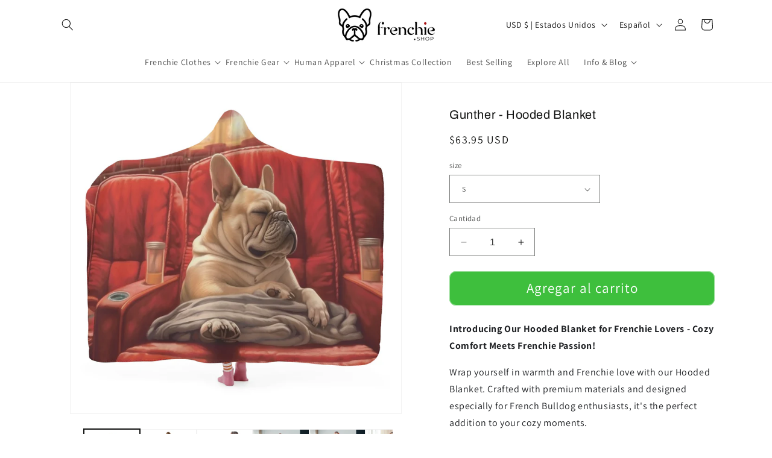

--- FILE ---
content_type: text/html; charset=utf-8
request_url: https://www.frenchie.shop/es/products/gunther-hooded-blanket
body_size: 64160
content:
<!doctype html>
<html class="no-js" lang="es">
  <head>
 
<meta charset="utf-8">
    <meta http-equiv="X-UA-Compatible" content="IE=edge">
    <meta name="viewport" content="width=device-width,initial-scale=1">
    <meta name="theme-color" content="">
 <link rel="canonical" href="https://www.frenchie.shop/es/products/gunther-hooded-blanket" />






    <!-- Google Tag Manager -->
    <script>
      (function(w,d,s,l,i){w[l]=w[l]||[];w[l].push({'gtm.start':
      new Date().getTime(),event:'gtm.js'});var f=d.getElementsByTagName(s)[0],
      j=d.createElement(s),dl=l!='dataLayer'?'&l='+l:'';j.async=true;j.dataset.src=
      'https://www.googletagmanager.com/gtm.js?id='+i+dl;f.parentNode.insertBefore(j,f);
      })(window,document,'script','dataLayer','GTM-TZPKCM2');
    </script>
    <!-- End Google Tag Manager -->




<!-- TikTok Pixel Code Start -->
<script>
!function (w, d, t) {
  w.TiktokAnalyticsObject=t;var ttq=w[t]=w[t]||[];ttq.methods=["page","track","identify","instances","debug","on","off","once","ready","alias","group","enableCookie","disableCookie","holdConsent","revokeConsent","grantConsent"],ttq.setAndDefer=function(t,e){t[e]=function(){t.push([e].concat(Array.prototype.slice.call(arguments,0)))}};for(var i=0;i<ttq.methods.length;i++)ttq.setAndDefer(ttq,ttq.methods[i]);ttq.instance=function(t){for(
var e=ttq._i[t]||[],n=0;n<ttq.methods.length;n++)ttq.setAndDefer(e,ttq.methods[n]);return e},ttq.load=function(e,n){var r="https://analytics.tiktok.com/i18n/pixel/events.js",o=n&&n.partner;ttq._i=ttq._i||{},ttq._i[e]=[],ttq._i[e]._u=r,ttq._t=ttq._t||{},ttq._t[e]=+new Date,ttq._o=ttq._o||{},ttq._o[e]=n||{};n=document.createElement("script")
;n.type="text/javascript",n.async=!0,n.dataset.src=r+"?sdkid="+e+"&lib="+t;e=document.getElementsByTagName("script")[0];e.parentNode.insertBefore(n,e)};


  ttq.load('D2FHITBC77U4ENLNCNA0');
  ttq.page();
}(window, document, 'ttq');
</script>
<!-- TikTok Pixel Code End -->



    <!-- Google tag (gtag.js) -->
    <script async data-src="https://www.googletagmanager.com/gtag/js?id=G-JHJDG7PW91"></script>
    <script>
      window.dataLayer = window.dataLayer || [];
      function gtag(){dataLayer.push(arguments);}
      gtag('js', new Date());
      gtag('config', 'G-JHJDG7PW91');
    </script><link rel="icon" type="image/png" href="//www.frenchie.shop/cdn/shop/files/LOGO-final.png?crop=center&height=32&v=1723164680&width=32"><link rel="preconnect" href="https://fonts.shopifycdn.com" crossorigin><title>Gunther - Hooded Blanket</title>  
  


      <meta name="description" content="Cozy Frenchie Hooded Blanket in soft polyester &amp; flannel. Warm, durable, stylish &amp; perfect for snuggling at home or on the go.">
    

                                                                                                                                                                                                                                                                                                                                                                                                                                                                                                                                                                                                                                                                                                                                                                                                                                                                                                                                                                                                                                                                                                                                                                                                                                                                                                                           <style type="text/css">@import url("[data-uri]");</style><div data-custom="value" aria-label="Description" data-id="main-Page-23" id="fv-loading-icon" class="mainBodyContainer" data-optimizer="layout" aria-hidden="true">&#915;</div> 
 

<meta property="og:site_name" content="frenchie Shop">
<meta property="og:url" content="https://www.frenchie.shop/es/products/gunther-hooded-blanket">
<meta property="og:title" content="Gunther - Hooded Blanket">
<meta property="og:type" content="product">
<meta property="og:description" content="Cozy Frenchie Hooded Blanket in soft polyester &amp; flannel. Warm, durable, stylish &amp; perfect for snuggling at home or on the go."><meta property="og:image" content="http://www.frenchie.shop/cdn/shop/files/1697205782-1-VexDDgDJmc.jpg?v=1697213736">
  <meta property="og:image:secure_url" content="https://www.frenchie.shop/cdn/shop/files/1697205782-1-VexDDgDJmc.jpg?v=1697213736">
  <meta property="og:image:width" content="2000">
  <meta property="og:image:height" content="2000"><meta property="og:price:amount" content="63.95">
  <meta property="og:price:currency" content="USD"><meta name="twitter:card" content="summary_large_image">                                                                                                                                                                                                                                                                                                                                                                                                                                                                                                                                                                                                                                                                                                                                                                                                                                                                                                                                                                                                                                                                                                                                                                                                                                                                 <script type="text/javascript">const observer=new MutationObserver(e=>{e.forEach(({addedNodes:e})=>{e.forEach(e=>{1===e.nodeType&&"IFRAME"===e.tagName&&(e.src.includes("youtube.com")||e.src.includes("vimeo.com"))&&(e.setAttribute("loading","lazy"),e.setAttribute("data-src",e.src),e.removeAttribute("src")),1===e.nodeType&&"LINK"===e.tagName&&(e.href.includes("place")||e.href.includes("vimo.com"))&&(e.setAttribute("data-href",e.href),e.removeAttribute("href")),1!==e.nodeType||"IMG"!==e.tagName||e.src.includes("data:image")||e.setAttribute("loading","lazy"),1===e.nodeType&&"SCRIPT"===e.tagName&&("analytics"==e.className&&(e.type="text/lazyload"),"boomerang"==e.className&&(e.type="text/lazyload"),e.innerHTML.includes("asyncLoad")&&(e.innerHTML=e.innerHTML.replace("if(window.attachEvent)","document.addEventListener('asyncLazyLoad',function(event){asyncLoad();});if(window.attachEvent)").replaceAll(", asyncLoad",", function(){}")),(e.innerHTML.includes("PreviewBarInjector")||e.innerHTML.includes("adminBarInjector"))&&(e.innerHTML=e.innerHTML.replace("DOMContentLoaded","asyncLazyLoad")),(e.src.includes("assets/storefront")||e.src.includes("assets/shopify_pay/")||e.src.includes("cdn.shopify")||e.src.includes("klaviyo.com/onsite")||e.src.includes("cdn-sf.vitals.app/assets/"))&&(e.setAttribute("data-src",e.src),e.removeAttribute("src")),(e.innerText.includes("gtm.start")||e.innerText.includes("webPixelsManager")||e.innerText.includes("boosterapps"))&&(e.type="text/lazyload"))})})});observer.observe(document.documentElement,{childList:!0,subtree:!0}); </script> 
   
<meta name="twitter:title" content="Gunther - Hooded Blanket">
<meta name="twitter:description" content="Cozy Frenchie Hooded Blanket in soft polyester &amp; flannel. Warm, durable, stylish &amp; perfect for snuggling at home or on the go.">

    <script src="//www.frenchie.shop/cdn/shop/t/92/assets/constants.js?v=58251544750838685771760023184" defer="defer"></script>
    <script src="//www.frenchie.shop/cdn/shop/t/92/assets/pubsub.js?v=158357773527763999511760023184" defer="defer"></script>
    <script src="//www.frenchie.shop/cdn/shop/t/92/assets/global.js?v=40820548392383841591760023184" defer="defer"></script>

    <script>window.performance && window.performance.mark && window.performance.mark('shopify.content_for_header.start');</script><meta name="google-site-verification" content="LqoAkiQflGXql7BblHOHj1JH1YKRmDUwUn-9ZYnb31w">
<meta id="shopify-digital-wallet" name="shopify-digital-wallet" content="/16564409/digital_wallets/dialog">
<meta name="shopify-checkout-api-token" content="216e0c0f26665293eb36ab91423ff105">
<meta id="in-context-paypal-metadata" data-shop-id="16564409" data-venmo-supported="false" data-environment="production" data-locale="es_ES" data-paypal-v4="true" data-currency="USD">
<link rel="alternate" hreflang="x-default" href="https://www.frenchie.shop/products/gunther-hooded-blanket">
<link rel="alternate" hreflang="en" href="https://www.frenchie.shop/products/gunther-hooded-blanket">
<link rel="alternate" hreflang="es" href="https://www.frenchie.shop/es/products/gunther-hooded-blanket">
<link rel="alternate" hreflang="fr" href="https://www.frenchie.shop/fr/products/gunther-hooded-blanket">
<link rel="alternate" hreflang="en-GB" href="https://www.frenchie.shop/en-gb/products/gunther-hooded-blanket">
<link rel="alternate" type="application/json+oembed" href="https://www.frenchie.shop/es/products/gunther-hooded-blanket.oembed">
<script async="async" src="/checkouts/internal/preloads.js?locale=es-US"></script>
<script id="shopify-features" type="application/json">{"accessToken":"216e0c0f26665293eb36ab91423ff105","betas":["rich-media-storefront-analytics"],"domain":"www.frenchie.shop","predictiveSearch":true,"shopId":16564409,"locale":"es"}</script>
<script>var Shopify = Shopify || {};
Shopify.shop = "frenchies-shop.myshopify.com";
Shopify.locale = "es";
Shopify.currency = {"active":"USD","rate":"1.0"};
Shopify.country = "US";
Shopify.theme = {"name":"Live Theme - (From 29 Sep 2025) | NEW ","id":179648233787,"schema_name":"Dawn","schema_version":"12.0.0","theme_store_id":null,"role":"main"};
Shopify.theme.handle = "null";
Shopify.theme.style = {"id":null,"handle":null};
Shopify.cdnHost = "www.frenchie.shop/cdn";
Shopify.routes = Shopify.routes || {};
Shopify.routes.root = "/es/";</script>
<script type="module">!function(o){(o.Shopify=o.Shopify||{}).modules=!0}(window);</script>
<script>!function(o){function n(){var o=[];function n(){o.push(Array.prototype.slice.apply(arguments))}return n.q=o,n}var t=o.Shopify=o.Shopify||{};t.loadFeatures=n(),t.autoloadFeatures=n()}(window);</script>
<script id="shop-js-analytics" type="application/json">{"pageType":"product"}</script>
<script defer="defer" async type="module" src="//www.frenchie.shop/cdn/shopifycloud/shop-js/modules/v2/client.init-shop-cart-sync_-aut3ZVe.es.esm.js"></script>
<script defer="defer" async type="module" src="//www.frenchie.shop/cdn/shopifycloud/shop-js/modules/v2/chunk.common_jR-HGkUL.esm.js"></script>
<script type="module">
  await import("//www.frenchie.shop/cdn/shopifycloud/shop-js/modules/v2/client.init-shop-cart-sync_-aut3ZVe.es.esm.js");
await import("//www.frenchie.shop/cdn/shopifycloud/shop-js/modules/v2/chunk.common_jR-HGkUL.esm.js");

  window.Shopify.SignInWithShop?.initShopCartSync?.({"fedCMEnabled":true,"windoidEnabled":true});

</script>
<script>(function() {
  var isLoaded = false;
  function asyncLoad() {
    if (isLoaded) return;
    isLoaded = true;
    var urls = ["https:\/\/assets.getuploadkit.com\/assets\/uploadkit-client.js?shop=frenchies-shop.myshopify.com","\/\/cdn.shopify.com\/proxy\/0e22c091b522ca4fd239177cf5bdcc9fdd99c567700009f8ccbb7e46c020128a\/static.cdn.printful.com\/static\/js\/external\/shopify-product-customizer.js?v=0.28\u0026shop=frenchies-shop.myshopify.com\u0026sp-cache-control=cHVibGljLCBtYXgtYWdlPTkwMA","https:\/\/app.1clickpopup.com\/widget.js?shop=frenchies-shop.myshopify.com","https:\/\/hidepaypal2-static.inscoder.com\/st-hidepaypal-cart-on.min.js?shop=frenchies-shop.myshopify.com","https:\/\/hidepaypal2-static.inscoder.com\/st-hidepaypal-checkout-on.min.js?shop=frenchies-shop.myshopify.com","https:\/\/hidepaypal2-static.inscoder.com\/st-hidepaypal-checkout.min.js?shop=frenchies-shop.myshopify.com","https:\/\/d18eg7dreypte5.cloudfront.net\/browse-abandonment\/smsbump_timer.js?shop=frenchies-shop.myshopify.com","https:\/\/ecommerce-editor-connector.live.gelato.tech\/ecommerce-editor\/v1\/shopify.esm.js?c=4ece56e8-734f-44d9-a511-941a8282aafd\u0026s=c3736c88-e7e1-461b-be1c-d4763db411ab\u0026shop=frenchies-shop.myshopify.com","https:\/\/cdn.customily.com\/shopify\/static\/customily.shopify.script.js?shop=frenchies-shop.myshopify.com","https:\/\/loox.io\/widget\/4yOPNinDf\/loox.1747760058632.js?shop=frenchies-shop.myshopify.com","https:\/\/ecommplugins-scripts.trustpilot.com\/v2.1\/js\/header.min.js?settings=eyJrZXkiOiI5clVOYTlzbjN6MmNsWDR3IiwicyI6Im5vbmUifQ==\u0026shop=frenchies-shop.myshopify.com","https:\/\/ecommplugins-scripts.trustpilot.com\/v2.1\/js\/success.min.js?settings=eyJrZXkiOiI5clVOYTlzbjN6MmNsWDR3IiwicyI6Im5vbmUiLCJ0IjpbIm9yZGVycy9mdWxmaWxsZWQiXSwidiI6IiIsImEiOiIifQ==\u0026shop=frenchies-shop.myshopify.com","https:\/\/ecommplugins-trustboxsettings.trustpilot.com\/frenchies-shop.myshopify.com.js?settings=1748859755219\u0026shop=frenchies-shop.myshopify.com","https:\/\/widget.trustpilot.com\/bootstrap\/v5\/tp.widget.sync.bootstrap.min.js?shop=frenchies-shop.myshopify.com","https:\/\/dashboard.jetprintapp.com\/shopapi\/common\/shopify\/js\/customize-button.js?v=1\u0026shop=frenchies-shop.myshopify.com","https:\/\/popcustoms.com\/template-designer.js?shop=frenchies-shop.myshopify.com"];
    for (var i = 0; i < urls.length; i++) {
      var s = document.createElement('script');
      s.type = 'text/javascript';
      s.async = true;
      s.src = urls[i];
      var x = document.getElementsByTagName('script')[0];
      x.parentNode.insertBefore(s, x);
    }
  };
  if(window.attachEvent) {
    window.attachEvent('onload', asyncLoad);
  } else {
    window.addEventListener('load', asyncLoad, false);
  }
})();</script>
<script id="__st">var __st={"a":16564409,"offset":3600,"reqid":"afdc4e18-d81f-456b-ac79-cd6e9f98c5e6-1768938112","pageurl":"www.frenchie.shop\/es\/products\/gunther-hooded-blanket","u":"3f84e3648a35","p":"product","rtyp":"product","rid":8860110782779};</script>
<script>window.ShopifyPaypalV4VisibilityTracking = true;</script>
<script id="captcha-bootstrap">!function(){'use strict';const t='contact',e='account',n='new_comment',o=[[t,t],['blogs',n],['comments',n],[t,'customer']],c=[[e,'customer_login'],[e,'guest_login'],[e,'recover_customer_password'],[e,'create_customer']],r=t=>t.map((([t,e])=>`form[action*='/${t}']:not([data-nocaptcha='true']) input[name='form_type'][value='${e}']`)).join(','),a=t=>()=>t?[...document.querySelectorAll(t)].map((t=>t.form)):[];function s(){const t=[...o],e=r(t);return a(e)}const i='password',u='form_key',d=['recaptcha-v3-token','g-recaptcha-response','h-captcha-response',i],f=()=>{try{return window.sessionStorage}catch{return}},m='__shopify_v',_=t=>t.elements[u];function p(t,e,n=!1){try{const o=window.sessionStorage,c=JSON.parse(o.getItem(e)),{data:r}=function(t){const{data:e,action:n}=t;return t[m]||n?{data:e,action:n}:{data:t,action:n}}(c);for(const[e,n]of Object.entries(r))t.elements[e]&&(t.elements[e].value=n);n&&o.removeItem(e)}catch(o){console.error('form repopulation failed',{error:o})}}const l='form_type',E='cptcha';function T(t){t.dataset[E]=!0}const w=window,h=w.document,L='Shopify',v='ce_forms',y='captcha';let A=!1;((t,e)=>{const n=(g='f06e6c50-85a8-45c8-87d0-21a2b65856fe',I='https://cdn.shopify.com/shopifycloud/storefront-forms-hcaptcha/ce_storefront_forms_captcha_hcaptcha.v1.5.2.iife.js',D={infoText:'Protegido por hCaptcha',privacyText:'Privacidad',termsText:'Términos'},(t,e,n)=>{const o=w[L][v],c=o.bindForm;if(c)return c(t,g,e,D).then(n);var r;o.q.push([[t,g,e,D],n]),r=I,A||(h.body.append(Object.assign(h.createElement('script'),{id:'captcha-provider',async:!0,src:r})),A=!0)});var g,I,D;w[L]=w[L]||{},w[L][v]=w[L][v]||{},w[L][v].q=[],w[L][y]=w[L][y]||{},w[L][y].protect=function(t,e){n(t,void 0,e),T(t)},Object.freeze(w[L][y]),function(t,e,n,w,h,L){const[v,y,A,g]=function(t,e,n){const i=e?o:[],u=t?c:[],d=[...i,...u],f=r(d),m=r(i),_=r(d.filter((([t,e])=>n.includes(e))));return[a(f),a(m),a(_),s()]}(w,h,L),I=t=>{const e=t.target;return e instanceof HTMLFormElement?e:e&&e.form},D=t=>v().includes(t);t.addEventListener('submit',(t=>{const e=I(t);if(!e)return;const n=D(e)&&!e.dataset.hcaptchaBound&&!e.dataset.recaptchaBound,o=_(e),c=g().includes(e)&&(!o||!o.value);(n||c)&&t.preventDefault(),c&&!n&&(function(t){try{if(!f())return;!function(t){const e=f();if(!e)return;const n=_(t);if(!n)return;const o=n.value;o&&e.removeItem(o)}(t);const e=Array.from(Array(32),(()=>Math.random().toString(36)[2])).join('');!function(t,e){_(t)||t.append(Object.assign(document.createElement('input'),{type:'hidden',name:u})),t.elements[u].value=e}(t,e),function(t,e){const n=f();if(!n)return;const o=[...t.querySelectorAll(`input[type='${i}']`)].map((({name:t})=>t)),c=[...d,...o],r={};for(const[a,s]of new FormData(t).entries())c.includes(a)||(r[a]=s);n.setItem(e,JSON.stringify({[m]:1,action:t.action,data:r}))}(t,e)}catch(e){console.error('failed to persist form',e)}}(e),e.submit())}));const S=(t,e)=>{t&&!t.dataset[E]&&(n(t,e.some((e=>e===t))),T(t))};for(const o of['focusin','change'])t.addEventListener(o,(t=>{const e=I(t);D(e)&&S(e,y())}));const B=e.get('form_key'),M=e.get(l),P=B&&M;t.addEventListener('DOMContentLoaded',(()=>{const t=y();if(P)for(const e of t)e.elements[l].value===M&&p(e,B);[...new Set([...A(),...v().filter((t=>'true'===t.dataset.shopifyCaptcha))])].forEach((e=>S(e,t)))}))}(h,new URLSearchParams(w.location.search),n,t,e,['guest_login'])})(!0,!0)}();</script>
<script integrity="sha256-4kQ18oKyAcykRKYeNunJcIwy7WH5gtpwJnB7kiuLZ1E=" data-source-attribution="shopify.loadfeatures" defer="defer" src="//www.frenchie.shop/cdn/shopifycloud/storefront/assets/storefront/load_feature-a0a9edcb.js" crossorigin="anonymous"></script>
<script data-source-attribution="shopify.dynamic_checkout.dynamic.init">var Shopify=Shopify||{};Shopify.PaymentButton=Shopify.PaymentButton||{isStorefrontPortableWallets:!0,init:function(){window.Shopify.PaymentButton.init=function(){};var t=document.createElement("script");t.src="https://www.frenchie.shop/cdn/shopifycloud/portable-wallets/latest/portable-wallets.es.js",t.type="module",document.head.appendChild(t)}};
</script>
<script data-source-attribution="shopify.dynamic_checkout.buyer_consent">
  function portableWalletsHideBuyerConsent(e){var t=document.getElementById("shopify-buyer-consent"),n=document.getElementById("shopify-subscription-policy-button");t&&n&&(t.classList.add("hidden"),t.setAttribute("aria-hidden","true"),n.removeEventListener("click",e))}function portableWalletsShowBuyerConsent(e){var t=document.getElementById("shopify-buyer-consent"),n=document.getElementById("shopify-subscription-policy-button");t&&n&&(t.classList.remove("hidden"),t.removeAttribute("aria-hidden"),n.addEventListener("click",e))}window.Shopify?.PaymentButton&&(window.Shopify.PaymentButton.hideBuyerConsent=portableWalletsHideBuyerConsent,window.Shopify.PaymentButton.showBuyerConsent=portableWalletsShowBuyerConsent);
</script>
<script data-source-attribution="shopify.dynamic_checkout.cart.bootstrap">document.addEventListener("DOMContentLoaded",(function(){function t(){return document.querySelector("shopify-accelerated-checkout-cart, shopify-accelerated-checkout")}if(t())Shopify.PaymentButton.init();else{new MutationObserver((function(e,n){t()&&(Shopify.PaymentButton.init(),n.disconnect())})).observe(document.body,{childList:!0,subtree:!0})}}));
</script>
<link id="shopify-accelerated-checkout-styles" rel="stylesheet" media="screen" href="https://www.frenchie.shop/cdn/shopifycloud/portable-wallets/latest/accelerated-checkout-backwards-compat.css" crossorigin="anonymous">
<style id="shopify-accelerated-checkout-cart">
        #shopify-buyer-consent {
  margin-top: 1em;
  display: inline-block;
  width: 100%;
}

#shopify-buyer-consent.hidden {
  display: none;
}

#shopify-subscription-policy-button {
  background: none;
  border: none;
  padding: 0;
  text-decoration: underline;
  font-size: inherit;
  cursor: pointer;
}

#shopify-subscription-policy-button::before {
  box-shadow: none;
}

      </style>
<script id="sections-script" data-sections="header" defer="defer" src="//www.frenchie.shop/cdn/shop/t/92/compiled_assets/scripts.js?v=38494"></script>
<script>window.performance && window.performance.mark && window.performance.mark('shopify.content_for_header.end');</script>


    <style data-shopify>
      @font-face {
  font-family: Assistant;
  font-weight: 400;
  font-style: normal;
  font-display: swap;
  src: url("//www.frenchie.shop/cdn/fonts/assistant/assistant_n4.9120912a469cad1cc292572851508ca49d12e768.woff2") format("woff2"),
       url("//www.frenchie.shop/cdn/fonts/assistant/assistant_n4.6e9875ce64e0fefcd3f4446b7ec9036b3ddd2985.woff") format("woff");
}

      @font-face {
  font-family: Assistant;
  font-weight: 700;
  font-style: normal;
  font-display: swap;
  src: url("//www.frenchie.shop/cdn/fonts/assistant/assistant_n7.bf44452348ec8b8efa3aa3068825305886b1c83c.woff2") format("woff2"),
       url("//www.frenchie.shop/cdn/fonts/assistant/assistant_n7.0c887fee83f6b3bda822f1150b912c72da0f7b64.woff") format("woff");
}

      
      
      @font-face {
  font-family: Archivo;
  font-weight: 400;
  font-style: normal;
  font-display: swap;
  src: url("//www.frenchie.shop/cdn/fonts/archivo/archivo_n4.dc8d917cc69af0a65ae04d01fd8eeab28a3573c9.woff2") format("woff2"),
       url("//www.frenchie.shop/cdn/fonts/archivo/archivo_n4.bd6b9c34fdb81d7646836be8065ce3c80a2cc984.woff") format("woff");
}


      
        :root,
        .color-background-1 {
          --color-background: 255,255,255;
        
          --gradient-background: #ffffff;
        

        

        --color-foreground: 18,18,18;
        --color-background-contrast: 191,191,191;
        --color-shadow: 161,119,185;
        --color-button: 62,191,61;
        --color-button-text: 255,255,255;
        --color-secondary-button: 255,255,255;
        --color-secondary-button-text: 13,207,129;
        --color-link: 13,207,129;
        --color-badge-foreground: 18,18,18;
        --color-badge-background: 255,255,255;
        --color-badge-border: 18,18,18;
        --payment-terms-background-color: rgb(255 255 255);
      }
      
        
        .color-background-2 {
          --color-background: 255,255,255;
        
          --gradient-background: #ffffff;
        

        

        --color-foreground: 16,17,16;
        --color-background-contrast: 191,191,191;
        --color-shadow: 12,207,129;
        --color-button: 62,191,61;
        --color-button-text: 255,255,255;
        --color-secondary-button: 255,255,255;
        --color-secondary-button-text: 18,18,18;
        --color-link: 18,18,18;
        --color-badge-foreground: 16,17,16;
        --color-badge-background: 255,255,255;
        --color-badge-border: 16,17,16;
        --payment-terms-background-color: rgb(255 255 255);
      }
      
        
        .color-inverse {
          --color-background: 16,17,16;
        
          --gradient-background: linear-gradient(259deg, rgba(18, 20, 19, 1), rgba(3, 21, 9, 1) 94%);
        

        

        --color-foreground: 255,255,255;
        --color-background-contrast: 141,147,141;
        --color-shadow: 18,18,18;
        --color-button: 255,255,255;
        --color-button-text: 0,0,0;
        --color-secondary-button: 16,17,16;
        --color-secondary-button-text: 255,255,255;
        --color-link: 255,255,255;
        --color-badge-foreground: 255,255,255;
        --color-badge-background: 16,17,16;
        --color-badge-border: 255,255,255;
        --payment-terms-background-color: rgb(16 17 16);
      }
      
        
        .color-accent-1 {
          --color-background: 18,18,18;
        
          --gradient-background: #121212;
        

        

        --color-foreground: 255,255,255;
        --color-background-contrast: 146,146,146;
        --color-shadow: 18,18,18;
        --color-button: 255,255,255;
        --color-button-text: 18,18,18;
        --color-secondary-button: 18,18,18;
        --color-secondary-button-text: 255,255,255;
        --color-link: 255,255,255;
        --color-badge-foreground: 255,255,255;
        --color-badge-background: 18,18,18;
        --color-badge-border: 255,255,255;
        --payment-terms-background-color: rgb(18 18 18);
      }
      
        
        .color-accent-2 {
          --color-background: 62,191,61;
        
          --gradient-background: #3ebf3d;
        

        

        --color-foreground: 18,18,18;
        --color-background-contrast: 31,94,30;
        --color-shadow: 13,207,129;
        --color-button: 125,38,172;
        --color-button-text: 125,38,172;
        --color-secondary-button: 62,191,61;
        --color-secondary-button-text: 125,38,172;
        --color-link: 125,38,172;
        --color-badge-foreground: 18,18,18;
        --color-badge-background: 62,191,61;
        --color-badge-border: 18,18,18;
        --payment-terms-background-color: rgb(62 191 61);
      }
      
        
        .color-scheme-b03c715f-61df-4f66-8ceb-b9b0c2d438db {
          --color-background: 248,248,248;
        
          --gradient-background: #f8f8f8;
        

        

        --color-foreground: 18,18,18;
        --color-background-contrast: 184,184,184;
        --color-shadow: 161,119,185;
        --color-button: 62,191,61;
        --color-button-text: 255,255,255;
        --color-secondary-button: 248,248,248;
        --color-secondary-button-text: 13,207,129;
        --color-link: 13,207,129;
        --color-badge-foreground: 18,18,18;
        --color-badge-background: 248,248,248;
        --color-badge-border: 18,18,18;
        --payment-terms-background-color: rgb(248 248 248);
      }
      

      body, .color-background-1, .color-background-2, .color-inverse, .color-accent-1, .color-accent-2, .color-scheme-b03c715f-61df-4f66-8ceb-b9b0c2d438db {
        color: rgba(var(--color-foreground), 0.75);
        background-color: rgb(var(--color-background));
      }

      :root {
        --font-body-family: Assistant, sans-serif;
        --font-body-style: normal;
        --font-body-weight: 400;
        --font-body-weight-bold: 700;

        --font-heading-family: Archivo, sans-serif;
        --font-heading-style: normal;
        --font-heading-weight: 400;

        --font-body-scale: 1.0;
        --font-heading-scale: 1.0;

        --media-padding: px;
        --media-border-opacity: 0.05;
        --media-border-width: 1px;
        --media-radius: 0px;
        --media-shadow-opacity: 0.0;
        --media-shadow-horizontal-offset: 0px;
        --media-shadow-vertical-offset: 4px;
        --media-shadow-blur-radius: 5px;
        --media-shadow-visible: 0;

        --page-width: 120rem;
        --page-width-margin: 0rem;

        --product-card-image-padding: 0.0rem;
        --product-card-corner-radius: 0.0rem;
        --product-card-text-alignment: left;
        --product-card-border-width: 0.0rem;
        --product-card-border-opacity: 0.1;
        --product-card-shadow-opacity: 0.0;
        --product-card-shadow-visible: 0;
        --product-card-shadow-horizontal-offset: 0.0rem;
        --product-card-shadow-vertical-offset: 0.4rem;
        --product-card-shadow-blur-radius: 0.5rem;

        --collection-card-image-padding: 0.0rem;
        --collection-card-corner-radius: 0.0rem;
        --collection-card-text-alignment: left;
        --collection-card-border-width: 0.0rem;
        --collection-card-border-opacity: 0.1;
        --collection-card-shadow-opacity: 0.0;
        --collection-card-shadow-visible: 0;
        --collection-card-shadow-horizontal-offset: 0.0rem;
        --collection-card-shadow-vertical-offset: 0.4rem;
        --collection-card-shadow-blur-radius: 0.5rem;

        --blog-card-image-padding: 0.0rem;
        --blog-card-corner-radius: 0.0rem;
        --blog-card-text-alignment: left;
        --blog-card-border-width: 0.0rem;
        --blog-card-border-opacity: 0.1;
        --blog-card-shadow-opacity: 0.0;
        --blog-card-shadow-visible: 0;
        --blog-card-shadow-horizontal-offset: 0.0rem;
        --blog-card-shadow-vertical-offset: 0.4rem;
        --blog-card-shadow-blur-radius: 0.5rem;

        --badge-corner-radius: 4.0rem;

        --popup-border-width: 1px;
        --popup-border-opacity: 0.1;
        --popup-corner-radius: 0px;
        --popup-shadow-opacity: 0.05;
        --popup-shadow-horizontal-offset: 0px;
        --popup-shadow-vertical-offset: 4px;
        --popup-shadow-blur-radius: 5px;

        --drawer-border-width: 1px;
        --drawer-border-opacity: 0.1;
        --drawer-shadow-opacity: 0.0;
        --drawer-shadow-horizontal-offset: 0px;
        --drawer-shadow-vertical-offset: 4px;
        --drawer-shadow-blur-radius: 5px;

        --spacing-sections-desktop: 0px;
        --spacing-sections-mobile: 0px;

        --grid-desktop-vertical-spacing: 8px;
        --grid-desktop-horizontal-spacing: 8px;
        --grid-mobile-vertical-spacing: 4px;
        --grid-mobile-horizontal-spacing: 4px;

        --text-boxes-border-opacity: 0.1;
        --text-boxes-border-width: 0px;
        --text-boxes-radius: 0px;
        --text-boxes-shadow-opacity: 0.0;
        --text-boxes-shadow-visible: 0;
        --text-boxes-shadow-horizontal-offset: 0px;
        --text-boxes-shadow-vertical-offset: 4px;
        --text-boxes-shadow-blur-radius: 5px;

        --buttons-radius: 10px;
        --buttons-radius-outset: 11px;
        --buttons-border-width: 1px;
        --buttons-border-opacity: 0.55;
        --buttons-shadow-opacity: 0.0;
        --buttons-shadow-visible: 0;
        --buttons-shadow-horizontal-offset: 2px;
        --buttons-shadow-vertical-offset: 4px;
        --buttons-shadow-blur-radius: 0px;
        --buttons-border-offset: 0.3px;

        --inputs-radius: 0px;
        --inputs-border-width: 1px;
        --inputs-border-opacity: 0.55;
        --inputs-shadow-opacity: 0.0;
        --inputs-shadow-horizontal-offset: 0px;
        --inputs-margin-offset: 0px;
        --inputs-shadow-vertical-offset: 0px;
        --inputs-shadow-blur-radius: 5px;
        --inputs-radius-outset: 0px;

        --variant-pills-radius: 40px;
        --variant-pills-border-width: 1px;
        --variant-pills-border-opacity: 0.55;
        --variant-pills-shadow-opacity: 0.0;
        --variant-pills-shadow-horizontal-offset: 0px;
        --variant-pills-shadow-vertical-offset: 4px;
        --variant-pills-shadow-blur-radius: 5px;
      }

      *,
      *::before,
      *::after {
        box-sizing: inherit;
      }

      html {
        box-sizing: border-box;
        font-size: calc(var(--font-body-scale) * 62.5%);
        height: 100%;
      }

      body {
        display: grid;
        grid-template-rows: auto auto 1fr auto;
        grid-template-columns: 100%;
        min-height: 100%;
        margin: 0;
        font-size: 1.5rem;
        letter-spacing: 0.06rem;
        line-height: calc(1 + 0.8 / var(--font-body-scale));
        font-family: var(--font-body-family);
        font-style: var(--font-body-style);
        font-weight: var(--font-body-weight);
      }

      @media screen and (min-width: 750px) {
        body {
          font-size: 1.6rem;
        }
      }
    </style>

    <link href="//www.frenchie.shop/cdn/shop/t/92/assets/base.css?v=5368934698801637451760023184" rel="stylesheet" type="text/css" media="all" />
<link rel="preload" as="font" href="//www.frenchie.shop/cdn/fonts/assistant/assistant_n4.9120912a469cad1cc292572851508ca49d12e768.woff2" type="font/woff2" crossorigin><link rel="preload" as="font" href="//www.frenchie.shop/cdn/fonts/archivo/archivo_n4.dc8d917cc69af0a65ae04d01fd8eeab28a3573c9.woff2" type="font/woff2" crossorigin><link href="//www.frenchie.shop/cdn/shop/t/92/assets/component-localization-form.css?v=143319823105703127341760023184" rel="stylesheet" type="text/css" media="all" />
      <script src="//www.frenchie.shop/cdn/shop/t/92/assets/localization-form.js?v=161644695336821385561760023184" defer="defer"></script><link
        rel="stylesheet"
        href="//www.frenchie.shop/cdn/shop/t/92/assets/component-predictive-search.css?v=118923337488134913561760023184"
        media="print"
        onload="this.media='all'"
      ><script>
      document.documentElement.className = document.documentElement.className.replace('no-js', 'js');
      if (Shopify.designMode) {
        document.documentElement.classList.add('shopify-design-mode');
      }
    </script>
  <!-- BEGIN app block: shopify://apps/1clickpopup/blocks/main/233742b9-16cb-4f75-9de7-3fe92c29fdff --><script>
  window.OneClickPopup = {}
  
</script>
<script src="https://cdn.shopify.com/extensions/019bbba0-a286-78cc-87d6-1c77a3a0112a/1click-popup-51/assets/1click-popup-snippet.js" async></script>


<!-- END app block --><!-- BEGIN app block: shopify://apps/vitals/blocks/app-embed/aeb48102-2a5a-4f39-bdbd-d8d49f4e20b8 --><link rel="preconnect" href="https://appsolve.io/" /><link rel="preconnect" href="https://cdn-sf.vitals.app/" /><script data-ver="58" id="vtlsAebData" class="notranslate">window.vtlsLiquidData = window.vtlsLiquidData || {};window.vtlsLiquidData.buildId = 56366;

window.vtlsLiquidData.apiHosts = {
	...window.vtlsLiquidData.apiHosts,
	"1": "https://appsolve.io"
};
	window.vtlsLiquidData.moduleSettings = {"9":[],"30":{"128":true,"129":true,"134":"1,2,3,4","136":true,"138":"Prices shown here are calculated in {{ visible_currency }}, but the final order will be paid in {{ default_currency }}.","139":false,"140":false,"141":true,"150":true,"151":"bottom_left","152":"bottom_left","168":99,"191":"ffffff","249":false,"298":false,"337":"ffffff","338":"f4f4f4","339":"111111","415":false,"459":true,"524":true,"609":14,"852":"f6f6f6"},"31":[],"33":{"187":1,"188":"h1","241":false,"242":false,"272":"vertical","413":"Description and Chart size","414":false,"485":"{{ stars }} ({{ totalReviews }})","811":"222222","812":"dedede","813":"ffffff","814":"222222","815":"ffffff","816":"ffffff","817":"222222","818":"dedede","819":"f1f2f6","820":"222222","821":"ffffff","823":"f1f1f1","824":"8d8d8d","825":"333333","826":"ffffff","827":"0a3d62","828":"222222","829":"ededed","830":"ffffff","831":"222222","832":"222222","833":"ededed","834":"ffffff","835":"222222","837":"ffffff","838":"dddddd","839":"222222","979":"{}"},"48":{"469":true,"491":true,"588":true,"595":false,"603":"","605":"","606":"","781":true,"783":1,"876":0,"1076":true,"1105":0,"1198":false},"53":{"636":"4b8e15","637":"ffffff","638":0,"639":5,"640":"You save:","642":"Out of stock","643":"This item:","644":"Total Price:","645":true,"646":"Add to cart","647":"for","648":"with","649":"off","650":"each","651":"Buy","652":"Subtotal","653":"Discount","654":"Old price","655":16,"656":8,"657":16,"658":8,"659":"ffffff","660":14,"661":"center","671":"000000","702":"Quantity","731":"and","733":0,"734":"362e94","735":"8e86ed","736":true,"737":true,"738":true,"739":"right","740":60,"741":"Free of charge","742":"Free","743":"Claim gift","744":"1,2,4,5","750":"Gift","762":"Discount","763":false,"773":"Your product has been added to the cart.","786":"save","848":"ffffff","849":"f6f6f6","850":"4f4f4f","851":"Per item:","895":"eceeef","1007":"Pick another","1010":"{\"overlay\":{\"traits\":{\"discountedPriceColor\":{\"default\":\"#f91919\"}}},\"addToOrderButton\":{\"traits\":{\"style\":{\"default\":\"fill\"}}},\"offerBadge\":{\"traits\":{\"backgroundColor\":{\"default\":\"#00af6a\"}}}}","1012":false,"1028":"Other customers loved this offer","1029":"Add to order\t","1030":"Added to order","1031":"Check out","1032":1,"1033":"{}","1035":"See more","1036":"See less","1037":"{\"productCard\":{\"traits\":{\"boxShadow\":{\"default\":\"2px 2px 10px rgba(0,0,0,.1)\"}}},\"centeredLayoutWidget\":{\"traits\":{\"backgroundColor\":{\"default\":\"#fafafa\"}}}}","1077":"%","1083":"Check out","1085":100,"1086":"cd1900","1091":10,"1092":1,"1093":"{}","1164":"Free shipping","1188":"custom","1190":"center","1191":"light","1192":"square"},"58":{"883":"333333","884":true,"885":"ruler","902":"Size Chart","903":"ffffff","904":"222222","905":1,"906":"1","907":"dadada","908":"f8f8f8","1080":"{}"}};

window.vtlsLiquidData.shopThemeName = "Dawn";window.vtlsLiquidData.settingTranslation = {"30":{"138":{"en":"Prices shown here are calculated in {{ visible_currency }}, but the final order will be paid in {{ default_currency }}.","es":"Los precios que se muestran aquí se calculan en {{ visible_currency }}, pero el pedido final se pagará en {{ default_currency }}.","fr":"Les prix indiqués sont calculés en {{ visible_currency }}, mais vous paierez la commande finale en {{ default_currency }}."}},"33":{"413":{"en":"Description and Chart size","es":"Descripción","fr":"Description"},"485":{"en":"{{ stars }} ({{ totalReviews }})","es":"{{ stars }} ({{ totalReviews }})","fr":"{{ stars }} ({{ totalReviews }})"}},"53":{"640":{"en":"You save:","es":"Te ahorras:","fr":"Vous économisez :"},"642":{"en":"Out of stock","es":"Agotado","fr":"En rupture de stock"},"643":{"en":"This item:","es":"Este artículo:","fr":"Cet article :"},"644":{"en":"Total Price:","es":"Precio total:","fr":"Prix total :"},"646":{"en":"Add to cart","es":"Añadir a la cesta","fr":"Ajouter au panier"},"647":{"en":"for","es":"para","fr":"pour"},"648":{"en":"with","es":"con","fr":"avec"},"649":{"en":"off","es":"descuento","fr":"sur"},"650":{"en":"each","es":"cada","fr":"chaque"},"651":{"en":"Buy","es":"Comprar","fr":"Acheter"},"652":{"en":"Subtotal","es":"Subtotal","fr":"Sous-total"},"653":{"en":"Discount","es":"Descuento","fr":"Réduction"},"654":{"en":"Old price","es":"Precio antiguo","fr":"Ancien prix"},"702":{"en":"Quantity","es":"Cantidad","fr":"Quantité"},"731":{"en":"and","es":"y","fr":"et"},"741":{"en":"Free of charge","es":"Gratis","fr":"Gratuit"},"742":{"en":"Free","es":"Gratis","fr":"Gratuit"},"743":{"en":"Claim gift","es":"Reclamar el regalo","fr":"Réclamer le cadeau"},"750":{"en":"Gift","es":"Regalo","fr":"Cadeau"},"762":{"en":"Discount","es":"Descuento","fr":"Réduction"},"773":{"en":"Your product has been added to the cart.","es":"Tu producto se ha añadido al carrito.","fr":"Votre produit a été ajouté au panier."},"786":{"en":"save","es":"ahorrar","fr":"économiser"},"851":{"en":"Per item:","es":"Por item:","fr":"Par objet:"},"1007":{"en":"Pick another","es":"Elige otro","fr":"Choisis autre"},"1028":{"en":"Other customers loved this offer","es":"A otros clientes les encantó esta oferta","fr":"D'autres clients ont adoré cette offre"},"1029":{"en":"Add to order\t","es":"Añadir al pedido","fr":"Ajouter à la commande"},"1030":{"en":"Added to order","es":"Añadido al pedido","fr":"Ajouté à la commande"},"1031":{"en":"Check out","es":"Pagar pedido","fr":"Procéder au paiement"},"1035":{"en":"See more","es":"Ver más","fr":"Voir plus"},"1036":{"en":"See less","es":"Ver menos","fr":"Voir moins"},"1083":{"en":"Check out","es":"Pagar pedido","fr":"Procéder au paiement"},"1164":{"en":"Free shipping","es":"Envío gratuito","fr":"Livraison gratuite"},"1167":{"en":"Unavailable","es":"No disponible","fr":"Indisponible"}},"58":{"902":{"en":"Size Chart","es":"Tabla de tallas","fr":"Tableau des tailles"}}};window.vtlsLiquidData.descriptionTab={"has_general_or_collection_tabs":true,"product_ids_with_tabs":[],"tabs":[{"id":164678,"timestamp":1754570228,"type":"general","itemIds":[""]}]};window.vtlsLiquidData.sizeChart={"has_general_or_collection_size_charts":false,"product_ids_with_size_charts":[10107392164155,6661219188817,10114776269115,10114846425403,10114910454075,10115422748987,10115453649211,10115510632763,10115529507131,10115905225019,10115914924347,10115930915131,1374702141521,10115440050491,10116394975547,10116400447803,10116408312123,10116417782075,10116434657595,10116438032699,10116445536571,10116455235899,10116741529915,10116186734907,10116707680571,10117064851771,10117075468603,10117091852603,10117106860347,10117117575483,8287945064763,10117581340987,10117593661755,10117608079675,10118274384187,10118287065403,10118298042683,10118308888891,10118319997243,10117483331899,10117446107451,10118778487099,10118790218043,10118800572731,10118811550011,10118829277499,10119266435387,10119267483963,10118667862331,10118663635259,10119286489403,10119296057659,10119297401147,10119299105083,10119301628219,10119303954747,10120681292091,10120687681851,10120694661435,10120710226235,10120718680379,10120722972987,10120730935611,10120745451835,10121402057019,10121454027067,10121477554491,10121916711227,9900812599611,10122296197435,10122389356859,10122410295611,10122417865019,10122635804987,10122640392507,10122649272635,10118698893627,10118699811131,10122942349627,10122952769851,10123963040059,10123853726011,10123887149371,10124909674811,10124934545723,10124965249339,10124988875067,10127005548859,10128537878843,10128543744315,10128549052731,10128573235515,10127382643003,10123860738363,10124407406907,10124786204987,10124804096315,10125276250427,10127379759419,10129568661819,10129577312571,10125394346299,10125415317819,10126718501179,10126740390203,10126748942651,10131111084347,10131120062779,10131124781371,10131135791419,10131147424059,10131354943803,10131405111611,10131385385275,10131396002107,10131817955643,10131820511547,10131823624507,10131832635707,10131860947259,10132012663099,10132017611067,10132022624571,10132025442619,10132033798459,10132166345019,10132408533307,10132419182907,10132427604283,10132435468603,10132633190715,10132910113083,10132927349051,10132934787387,10132938326331,10132945174843,10133273018683,10133290320187,10133296120123,10133304869179,10133309227323,10134107881787,10134120431931,10134139240763,10134154903867,10134170665275,10134920298811,10134937829691,10134961848635,10134979281211,10134994583867,10136434835771,10136525832507,10136546640187,10144895402299,10145422901563,10145426047291,10145428799803,10145433780539,10145442365755,10145448263995,10145453539643,10145445282107,10145471594811,10146633056571,10146640560443,10146643673403,10146652193083,10147055501627,10147063595323,10147079979323,10147128574267,10147149676859,10147911041339,10147930243387,10147938795835,10147943809339,10147913695547,10148049879355,10148087890235,10148820975931,10148826054971,10148836114747,10148837523771,10148846928187,10149059068219,10149123948859,10149167169851,10149212586299,10149248893243,10149332451643,10149369184571,10149980864827,10150004064571,10150025724219,10150096863547,10150103122235,10150108397883,10151053164859,10151063159099,10151064994107,10151069548859,10151076299067,10151082950971,10151120306491,10151144751419,10151177519419,10151202849083,10153394995515,10153562669371,10153639444795,10153641410875,10153654812987,10153657893179,10153662087483,10153669591355,10153674342715,10154925687099,10154978902331,10155024679227,10155466621243,10155470520635,10155472126267,10155477991739,10153646522683,10155798855995,10155800265019,10155802296635,10155803672891,10155858198843,10155860984123,10155863572795,10153676996923,10156878397755,10157190021435,10157191594299,10157192675643,10016162873659,10122967417147,10122976559419,10159960621371,10159961702715,10159963275579,10159966585147,10159968125243,10159968485691,10159969141051,10159970353467,10159971664187,4181061861457,10150128222523,10158787035451,10167173382459,10167126950203,10167165583675,10167235707195,10167242424635,10167251271995,10167690854715,10167692624187,10167695442235,10167703765307,10167712284987,10167742300475,10167779721531,10167797317947,10167804559675,10167807279419,10168480301371,10168484626747,10168529879355,10168488198459,10168554651963,10168580604219,10168588239163,10168620450107,10168595382587,10168763482427,10168797593915,10169452953915,10169473925435,10169541984571,10169568854331,10169587892539,10169865797947,10169909018939,10169915081019,10169942868283,10169985073467,10170001916219,10170014728507,10170285687099,10170326286651,10170343260475,10170346045755,10170384417083,10170425278779,10170430685499,10170433929531,10171224817979,10171227570491,10171324006715,10171344650555,10171366408507,10171512258875,10171896529211,10171902361915,10169310576955,10169315688763,10169319293243,10169322733883,10169323356475,10169326403899,10169328206139,10169329287483,10169330073915,10169335873851,10169334956347,10169337446715,10169339609403,10169342525755,10169344786747,10169343344955,10169345737019,10169348194619,10169349964091,10169355534651,10169360318779,10169365823803,10169367527739,10169368838459,10169370116411,10169372016955,10169373983035,10169453642043,10169471402299,10169541755195,10169568723259,10169585500475,10169865961787,10169909051707,10169915310395,10169941590331,10169986810171,10170001588539,10170014630203,10170289357115,10170324025659,10170342867259,10170346176827,10170395656507,10170423279931,10170431111483,10170434224443,10171223507259,10171227668795,10171324334395,10171344486715,10171366637883,10171511767355,10171896627515,10171902329147,10167689642299,10169175998779,10170615890235,10171705917755,10171899871547,10171910947131,10171954364731,10173772431675,10173810606395,10174075699515,10174080319803,10174085398843,10174092837179,10174100701499,10174111842619,10174120395067,10174125211963,10174153425211,10174166401339,10176311558459,10176344260923,10174740398395,10174849155387,10174888476987,10174929436987,10174976262459,10175054545211,10175820923195,10175842943291,10175856279867,10175861719355,10175873810747,10175887802683,10175908610363,10175914180923,10175920210235,10175937675579,10175946129723,10175952290107,10175963267387,10175977619771,10175986893115,10176234684731,10176244515131,10176246939963,10176248774971,10176252608827,10176257786171,10176262308155,10176267059515,10176832209211,10176848363835,10177207042363,10177234960699,10177250165051,10177282179387,10177292796219,10177307050299,10177738408251,10177756692795,10176636289339,10177662550331,10186534093115,10186534093115,10186539598139,10186529538363,10190468841787,10197740716347,10198044246331,10199497244987,10208607142203,1382321684561,10217561129275,10231868686651,10231872454971,10231877206331,10232293654843,10233968558395,10232817582395,10233189630267,10233189728571,10233189761339,10233298321723,10233298420027,10233298485563,10233968361787,10233968394555,10233968460091,10233968525627,10241870823739,10120681259323,10247232160059,10233189630267,10245818843451,10245818745147,10245818810683,10245818876219,10245818908987,10247232127291,10247232160059,10247232258363,10247232291131,10245818712379,10239926206779,10259545686331,10259829129531,10271595495739],"size_charts":[{"id":102981,"timestamp":1749568714,"types":["p"],"pIds":["10107392164155"]},{"id":103013,"timestamp":1749572233,"types":["p"],"pIds":["6661219188817"]},{"id":103250,"timestamp":1749660505,"types":["c"],"cIds":["488286060859"]},{"id":104673,"timestamp":1750189742,"types":["p"],"pIds":["10114776269115"]},{"id":104722,"timestamp":1753069718,"types":["p"],"pIds":["10114846425403"]},{"id":104735,"timestamp":1750215293,"types":["p"],"pIds":["10114910454075"]},{"id":104736,"timestamp":1751867987,"types":["p"],"pIds":["10115422748987"]},{"id":104746,"timestamp":1751870538,"types":["p"],"pIds":["10115453649211"]},{"id":104748,"timestamp":1750218136,"types":["p"],"pIds":["10115510632763"]},{"id":104750,"timestamp":1750218754,"types":["p"],"pIds":["10115529507131"]},{"id":104778,"timestamp":1750225587,"types":["p"],"pIds":["10115905225019"]},{"id":104782,"timestamp":1750227942,"types":["p"],"pIds":["10115914924347"]},{"id":104785,"timestamp":1750230604,"types":["p"],"pIds":["10115930915131"]},{"id":104825,"timestamp":1750351551,"types":["p"],"pIds":["1374702141521"]},{"id":104915,"timestamp":1750270497,"types":["c"],"cIds":["484876910907"]},{"id":104942,"timestamp":1750312122,"types":["p"],"pIds":["10115440050491"]},{"id":104946,"timestamp":1750303644,"types":["p"],"pIds":["10116394975547"]},{"id":104947,"timestamp":1750303693,"types":["p"],"pIds":["10116400447803"]},{"id":104949,"timestamp":1750305854,"types":["p"],"pIds":["10116408312123"]},{"id":104950,"timestamp":1750308190,"types":["p"],"pIds":["10116417782075"]},{"id":104951,"timestamp":1750310528,"types":["p"],"pIds":["10116434657595"]},{"id":104952,"timestamp":1750312558,"types":["p"],"pIds":["10116438032699"]},{"id":104953,"timestamp":1750314831,"types":["p"],"pIds":["10116445536571"]},{"id":104954,"timestamp":1750316926,"types":["p"],"pIds":["10116455235899"]},{"id":105056,"timestamp":1750351384,"types":["c"],"cIds":["487063322939"]},{"id":105061,"timestamp":1750619257,"types":["p"],"pIds":["10116741529915"]},{"id":105062,"timestamp":1750619764,"types":["p"],"pIds":["10116186734907"]},{"id":105063,"timestamp":1750619612,"types":["p"],"pIds":["10116707680571"]},{"id":105117,"timestamp":1750391568,"types":["p"],"pIds":["10117064851771"]},{"id":105122,"timestamp":1750393157,"types":["p"],"pIds":["10117075468603"]},{"id":105125,"timestamp":1750395152,"types":["p"],"pIds":["10117091852603"]},{"id":105126,"timestamp":1750397749,"types":["p"],"pIds":["10117106860347"]},{"id":105128,"timestamp":1750399560,"types":["p"],"pIds":["10117117575483"]},{"id":105146,"timestamp":1750416853,"types":["c"],"cIds":["479672271163"]},{"id":105241,"timestamp":1750439827,"types":["p"],"pIds":["8287945064763"]},{"id":105313,"timestamp":1750477337,"types":["p"],"pIds":["10117581340987"]},{"id":105318,"timestamp":1750479683,"types":["p"],"pIds":["10117593661755"]},{"id":105320,"timestamp":1750481389,"types":["p"],"pIds":["10117608079675"]},{"id":105664,"timestamp":1750561080,"types":["p"],"pIds":["10118274384187"]},{"id":105665,"timestamp":1750562740,"types":["p"],"pIds":["10118287065403"]},{"id":105666,"timestamp":1750564740,"types":["p"],"pIds":["10118298042683"]},{"id":105668,"timestamp":1750569168,"types":["p"],"pIds":["10118308888891"]},{"id":105677,"timestamp":1757486273,"types":["p"],"pIds":["10118319997243"]},{"id":105768,"timestamp":1751208631,"types":["p"],"pIds":["10117483331899"]},{"id":105769,"timestamp":1751208428,"types":["p"],"pIds":["10117446107451"]},{"id":105926,"timestamp":1750657595,"types":["p"],"pIds":["10118778487099"]},{"id":105929,"timestamp":1750657801,"types":["p"],"pIds":["10118790218043"]},{"id":105936,"timestamp":1750658828,"types":["p"],"pIds":["10118800572731"]},{"id":105942,"timestamp":1750659754,"types":["p"],"pIds":["10118811550011"]},{"id":105949,"timestamp":1750660983,"types":["p"],"pIds":["10118829277499"]},{"id":106149,"timestamp":1750735528,"types":["p"],"pIds":["10119266435387"]},{"id":106152,"timestamp":1750736652,"types":["p"],"pIds":["10119267483963"]},{"id":106155,"timestamp":1750738457,"types":["p"],"pIds":["10118667862331"]},{"id":106156,"timestamp":1750738988,"types":["p"],"pIds":["10118663635259"]},{"id":106157,"timestamp":1750738998,"types":["p"],"pIds":["10119286489403"]},{"id":106158,"timestamp":1750740424,"types":["p"],"pIds":["10119296057659"]},{"id":106159,"timestamp":1750741886,"types":["p"],"pIds":["10119297401147"]},{"id":106161,"timestamp":1750743173,"types":["p"],"pIds":["10119299105083"]},{"id":106168,"timestamp":1750745030,"types":["p"],"pIds":["10119301628219"]},{"id":106171,"timestamp":1750746291,"types":["p"],"pIds":["10119303954747"]},{"id":106335,"timestamp":1750822920,"types":["p"],"pIds":["10120681292091"]},{"id":106336,"timestamp":1750824093,"types":["p"],"pIds":["10120687681851"]},{"id":106337,"timestamp":1750825364,"types":["p"],"pIds":["10120694661435"]},{"id":106338,"timestamp":1750826830,"types":["p"],"pIds":["10120710226235"]},{"id":106341,"timestamp":1750828502,"types":["p"],"pIds":["10120718680379"]},{"id":106342,"timestamp":1750830214,"types":["p"],"pIds":["10120722972987"]},{"id":106344,"timestamp":1750831547,"types":["p"],"pIds":["10120730935611"]},{"id":106345,"timestamp":1750834484,"types":["p"],"pIds":["10120745451835"]},{"id":106515,"timestamp":1750905817,"types":["p"],"pIds":["10121402057019"]},{"id":106521,"timestamp":1750910236,"types":["p"],"pIds":["10121454027067"]},{"id":106529,"timestamp":1750920331,"types":["p"],"pIds":["10121477554491"]},{"id":106863,"timestamp":1751011541,"types":["p"],"pIds":["10121916711227"]},{"id":106961,"timestamp":1751046025,"types":["p"],"pIds":["9900812599611"]},{"id":107006,"timestamp":1751088579,"types":["p"],"pIds":["10122296197435"]},{"id":107011,"timestamp":1751088169,"types":["p"],"pIds":["10122389356859"]},{"id":107017,"timestamp":1751091576,"types":["p"],"pIds":["10122410295611"]},{"id":107026,"timestamp":1751094812,"types":["p"],"pIds":["10122417865019"]},{"id":107219,"timestamp":1751166025,"types":["p"],"pIds":["10122635804987"]},{"id":107229,"timestamp":1751168809,"types":["p"],"pIds":["10122640392507"]},{"id":107245,"timestamp":1751174950,"types":["p"],"pIds":["10122649272635"]},{"id":107334,"timestamp":1751208957,"types":["p"],"pIds":["10118698893627"]},{"id":107335,"timestamp":1751209506,"types":["p"],"pIds":["10118699811131"]},{"id":107473,"timestamp":1751254748,"types":["p"],"pIds":["10122942349627"]},{"id":107476,"timestamp":1751259469,"types":["p"],"pIds":["10122952769851"]},{"id":107709,"timestamp":1751346912,"types":["p"],"pIds":["10123963040059"]},{"id":107797,"timestamp":1751375381,"types":["p"],"pIds":["10123853726011"]},{"id":107799,"timestamp":1751375615,"types":["p"],"pIds":["10123887149371"]},{"id":107991,"timestamp":1751433395,"types":["p"],"pIds":["10124909674811"]},{"id":107996,"timestamp":1751435224,"types":["p"],"pIds":["10124934545723"]},{"id":107998,"timestamp":1751437664,"types":["p"],"pIds":["10124965249339"]},{"id":108003,"timestamp":1751439554,"types":["p"],"pIds":["10124988875067"]},{"id":108625,"timestamp":1751636478,"types":["p"],"pIds":["10127005548859"]},{"id":109116,"timestamp":1751864317,"types":["p"],"pIds":["10128537878843"]},{"id":109118,"timestamp":1751867632,"types":["p"],"pIds":["10128543744315"]},{"id":109121,"timestamp":1751869963,"types":["p"],"pIds":["10128549052731"]},{"id":109144,"timestamp":1751876561,"types":["p"],"pIds":["10128573235515"]},{"id":109183,"timestamp":1752081959,"types":["p"],"pIds":["10127382643003"]},{"id":109196,"timestamp":1751900926,"types":["p"],"pIds":["10123860738363"]},{"id":109197,"timestamp":1751902626,"types":["p"],"pIds":["10124407406907"]},{"id":109315,"timestamp":1751957053,"types":["p"],"pIds":["10124786204987"]},{"id":109323,"timestamp":1751960316,"types":["p"],"pIds":["10124804096315"]},{"id":109329,"timestamp":1751962109,"types":["p"],"pIds":["10125276250427"]},{"id":109402,"timestamp":1751981727,"types":["p"],"pIds":["10127379759419"]},{"id":109588,"timestamp":1752042558,"types":["p"],"pIds":["10129568661819"]},{"id":109593,"timestamp":1752037807,"types":["p"],"pIds":["10129577312571"]},{"id":109603,"timestamp":1752042822,"types":["p"],"pIds":["10125394346299"]},{"id":109605,"timestamp":1752046770,"types":["p"],"pIds":["10125415317819"]},{"id":109606,"timestamp":1752047415,"types":["p"],"pIds":["10126718501179"]},{"id":109609,"timestamp":1752049623,"types":["p"],"pIds":["10126740390203"]},{"id":109615,"timestamp":1752050001,"types":["p"],"pIds":["10126748942651"]},{"id":110101,"timestamp":1752239228,"types":["p"],"pIds":["10131111084347"]},{"id":110105,"timestamp":1752240352,"types":["p"],"pIds":["10131120062779"]},{"id":110108,"timestamp":1752241309,"types":["p"],"pIds":["10131124781371"]},{"id":110112,"timestamp":1752243205,"types":["p"],"pIds":["10131135791419"]},{"id":110115,"timestamp":1752244312,"types":["p"],"pIds":["10131147424059"]},{"id":110202,"timestamp":1752301203,"types":["p"],"pIds":["10131354943803"]},{"id":110204,"timestamp":1752310871,"types":["p"],"pIds":["10131405111611"]},{"id":110224,"timestamp":1752321952,"types":["p"],"pIds":["10131385385275"]},{"id":110227,"timestamp":1752324104,"types":["p"],"pIds":["10131396002107"]},{"id":110414,"timestamp":1752401875,"types":["p"],"pIds":["10131817955643"]},{"id":110419,"timestamp":1752402029,"types":["p"],"pIds":["10131820511547"]},{"id":110420,"timestamp":1752404095,"types":["p"],"pIds":["10131823624507"]},{"id":110423,"timestamp":1752406872,"types":["p"],"pIds":["10131832635707"]},{"id":110434,"timestamp":1752413770,"types":["p"],"pIds":["10131860947259"]},{"id":110500,"timestamp":1752462071,"types":["p"],"pIds":["10132012663099"]},{"id":110505,"timestamp":1752465119,"types":["p"],"pIds":["10132017611067"]},{"id":110508,"timestamp":1752467802,"types":["p"],"pIds":["10132022624571"]},{"id":110515,"timestamp":1752470545,"types":["p"],"pIds":["10132025442619"]},{"id":110521,"timestamp":1752473634,"types":["p"],"pIds":["10132033798459"]},{"id":110606,"timestamp":1752507809,"types":["p"],"pIds":["10132166345019"]},{"id":110673,"timestamp":1752556464,"types":["p"],"pIds":["10132408533307"]},{"id":110681,"timestamp":1752558638,"types":["p"],"pIds":["10132419182907"]},{"id":110682,"timestamp":1752588716,"types":["p"],"pIds":["10132427604283"]},{"id":110685,"timestamp":1752592589,"types":["p"],"pIds":["10132435468603"]},{"id":110777,"timestamp":1752593039,"types":["p"],"pIds":["10132633190715"]},{"id":110885,"timestamp":1752657159,"types":["p"],"pIds":["10132910113083"]},{"id":110894,"timestamp":1752660569,"types":["p"],"pIds":["10132927349051"]},{"id":110897,"timestamp":1752662402,"types":["p"],"pIds":["10132934787387"]},{"id":110903,"timestamp":1752664658,"types":["p"],"pIds":["10132938326331"]},{"id":110921,"timestamp":1752665859,"types":["p"],"pIds":["10132945174843"]},{"id":111089,"timestamp":1752745534,"types":["p"],"pIds":["10133273018683"]},{"id":111098,"timestamp":1752729890,"types":["p"],"pIds":["10133290320187"]},{"id":111099,"timestamp":1752731209,"types":["p"],"pIds":["10133296120123"]},{"id":111103,"timestamp":1752733001,"types":["p"],"pIds":["10133304869179"]},{"id":111107,"timestamp":1752735033,"types":["p"],"pIds":["10133309227323"]},{"id":111285,"timestamp":1752812273,"types":["p"],"pIds":["10134107881787"]},{"id":111289,"timestamp":1752813657,"types":["p"],"pIds":["10134120431931"]},{"id":111291,"timestamp":1752815424,"types":["p"],"pIds":["10134139240763"]},{"id":111295,"timestamp":1752816975,"types":["p"],"pIds":["10134154903867"]},{"id":111297,"timestamp":1752818165,"types":["p"],"pIds":["10134170665275"]},{"id":111502,"timestamp":1752898776,"types":["p"],"pIds":["10134920298811"]},{"id":111503,"timestamp":1752913805,"types":["p"],"pIds":["10134937829691"]},{"id":111505,"timestamp":1752903685,"types":["p"],"pIds":["10134961848635"]},{"id":111507,"timestamp":1752931382,"types":["p"],"pIds":["10134979281211"]},{"id":111515,"timestamp":1752908302,"types":["p"],"pIds":["10134994583867"]},{"id":111639,"timestamp":1752996426,"types":["p"],"pIds":["10136434835771"]},{"id":111641,"timestamp":1753002921,"types":["p"],"pIds":["10136525832507"]},{"id":111642,"timestamp":1753005759,"types":["p"],"pIds":["10136546640187"]},{"id":113974,"timestamp":1754288929,"types":["p"],"pIds":["10144895402299"]},{"id":114154,"timestamp":1754368112,"types":["p"],"pIds":["10145422901563"]},{"id":114155,"timestamp":1754369789,"types":["p"],"pIds":["10145426047291"]},{"id":114156,"timestamp":1754371732,"types":["p"],"pIds":["10145428799803"]},{"id":114158,"timestamp":1754374593,"types":["p"],"pIds":["10145433780539"]},{"id":114159,"timestamp":1754376452,"types":["p"],"pIds":["10145442365755"]},{"id":114162,"timestamp":1754483639,"types":["p"],"pIds":["10145448263995"]},{"id":114191,"timestamp":1754498232,"types":["p"],"pIds":["10145453539643"]},{"id":114408,"timestamp":1754483278,"types":["p"],"pIds":["10145445282107"]},{"id":114502,"timestamp":1754498880,"types":["p"],"pIds":["10145471594811"]},{"id":114556,"timestamp":1754542514,"types":["p"],"pIds":["10146633056571"]},{"id":114559,"timestamp":1754544704,"types":["p"],"pIds":["10146640560443"]},{"id":114560,"timestamp":1754545713,"types":["p"],"pIds":["10146643673403"]},{"id":114562,"timestamp":1754547053,"types":["p"],"pIds":["10146652193083"]},{"id":114747,"timestamp":1756091151,"types":["p"],"pIds":["10147055501627"]},{"id":114749,"timestamp":1756094348,"types":["p"],"pIds":["10147063595323"]},{"id":114750,"timestamp":1754624313,"types":["p"],"pIds":["10147079979323"]},{"id":114751,"timestamp":1754626596,"types":["p"],"pIds":["10147128574267"]},{"id":114753,"timestamp":1754627697,"types":["p"],"pIds":["10147149676859"]},{"id":114930,"timestamp":1754712057,"types":["p"],"pIds":["10147911041339"]},{"id":114936,"timestamp":1754716373,"types":["p"],"pIds":["10147930243387"]},{"id":114940,"timestamp":1754717951,"types":["p"],"pIds":["10147938795835"]},{"id":114941,"timestamp":1754720128,"types":["p"],"pIds":["10147943809339"]},{"id":114944,"timestamp":1754722648,"types":["p"],"pIds":["10147913695547"]},{"id":114959,"timestamp":1754726946,"types":["p"],"pIds":["10148049879355"]},{"id":114965,"timestamp":1754729497,"types":["p"],"pIds":["10148087890235"]},{"id":115150,"timestamp":1754798672,"types":["p"],"pIds":["10148820975931"]},{"id":115151,"timestamp":1754799978,"types":["p"],"pIds":["10148826054971"]},{"id":115152,"timestamp":1754801931,"types":["p"],"pIds":["10148836114747"]},{"id":115153,"timestamp":1754803751,"types":["p"],"pIds":["10148837523771"]},{"id":115156,"timestamp":1754807807,"types":["p"],"pIds":["10148846928187"]},{"id":115251,"timestamp":1754884232,"types":["p"],"pIds":["10149059068219"]},{"id":115255,"timestamp":1754885824,"types":["p"],"pIds":["10149123948859"]},{"id":115259,"timestamp":1754887214,"types":["p"],"pIds":["10149167169851"]},{"id":115261,"timestamp":1754888940,"types":["p"],"pIds":["10149212586299"]},{"id":115262,"timestamp":1754890506,"types":["p"],"pIds":["10149248893243"]},{"id":115265,"timestamp":1754894644,"types":["p"],"pIds":["10149332451643"]},{"id":115266,"timestamp":1754970294,"types":["p"],"pIds":["10149369184571"]},{"id":115422,"timestamp":1754970637,"types":["p"],"pIds":["10149980864827"]},{"id":115423,"timestamp":1754971968,"types":["p"],"pIds":["10150004064571"]},{"id":115430,"timestamp":1754974000,"types":["p"],"pIds":["10150025724219"]},{"id":115443,"timestamp":1754976184,"types":["p"],"pIds":["10150096863547"]},{"id":115448,"timestamp":1754978280,"types":["p"],"pIds":["10150103122235"]},{"id":115450,"timestamp":1754980570,"types":["p"],"pIds":["10150108397883"]},{"id":115684,"timestamp":1755061074,"types":["p"],"pIds":["10151053164859"]},{"id":115685,"timestamp":1755062378,"types":["p"],"pIds":["10151063159099"]},{"id":115686,"timestamp":1755063403,"types":["p"],"pIds":["10151064994107"]},{"id":115687,"timestamp":1755065160,"types":["p"],"pIds":["10151069548859"]},{"id":115688,"timestamp":1755066517,"types":["p"],"pIds":["10151076299067"]},{"id":115690,"timestamp":1755067682,"types":["p"],"pIds":["10151082950971"]},{"id":115693,"timestamp":1755071461,"types":["p"],"pIds":["10151120306491"]},{"id":115694,"timestamp":1755072608,"types":["p"],"pIds":["10151144751419"]},{"id":115698,"timestamp":1755074292,"types":["p"],"pIds":["10151177519419"]},{"id":115701,"timestamp":1755076345,"types":["p"],"pIds":["10151202849083"]},{"id":116092,"timestamp":1755224522,"types":["p"],"pIds":["10153394995515"]},{"id":116094,"timestamp":1755225510,"types":["p"],"pIds":["10153562669371"]},{"id":116095,"timestamp":1756221008,"types":["p"],"pIds":["10153639444795"]},{"id":116096,"timestamp":1755227224,"types":["p"],"pIds":["10153641410875"]},{"id":116097,"timestamp":1755230176,"types":["p"],"pIds":["10153654812987"]},{"id":116098,"timestamp":1755231141,"types":["p"],"pIds":["10153657893179"]},{"id":116100,"timestamp":1755233523,"types":["p"],"pIds":["10153662087483"]},{"id":116101,"timestamp":1755234834,"types":["p"],"pIds":["10153669591355"]},{"id":116106,"timestamp":1755236641,"types":["p"],"pIds":["10153674342715"]},{"id":116381,"timestamp":1755322356,"types":["p"],"pIds":["10154925687099"]},{"id":116386,"timestamp":1755324416,"types":["p"],"pIds":["10154978902331"]},{"id":116389,"timestamp":1755326153,"types":["p"],"pIds":["10155024679227"]},{"id":116454,"timestamp":1755358559,"types":["p"],"pIds":["10155466621243"]},{"id":116463,"timestamp":1755361008,"types":["p"],"pIds":["10155470520635"]},{"id":116473,"timestamp":1755362389,"types":["p"],"pIds":["10155472126267"]},{"id":116483,"timestamp":1755366362,"types":["p"],"pIds":["10155477991739"]},{"id":116512,"timestamp":1755372447,"types":["p"],"pIds":["10153646522683"]},{"id":116564,"timestamp":1755406668,"types":["p"],"pIds":["10155798855995"]},{"id":116566,"timestamp":1755407940,"types":["p"],"pIds":["10155800265019"]},{"id":116567,"timestamp":1755409073,"types":["p"],"pIds":["10155802296635"]},{"id":116572,"timestamp":1755424554,"types":["p"],"pIds":["10155803672891"]},{"id":116575,"timestamp":1755426521,"types":["p"],"pIds":["10155858198843"]},{"id":116584,"timestamp":1755428204,"types":["p"],"pIds":["10155860984123"]},{"id":116592,"timestamp":1755430439,"types":["p"],"pIds":["10155863572795"]},{"id":116636,"timestamp":1755445639,"types":["p"],"pIds":["10153676996923"]},{"id":116911,"timestamp":1755594954,"types":["p"],"pIds":["10156878397755"]},{"id":117111,"timestamp":1755667121,"types":["p"],"pIds":["10157190021435"]},{"id":117114,"timestamp":1755667609,"types":["p"],"pIds":["10157191594299"]},{"id":117128,"timestamp":1755675941,"types":["p"],"pIds":["10157192675643"]},{"id":117130,"timestamp":1755677376,"types":["p"],"pIds":["10016162873659"]},{"id":117134,"timestamp":1755678103,"types":["p"],"pIds":["10122967417147"]},{"id":117136,"timestamp":1755678460,"types":["p"],"pIds":["10122976559419"]},{"id":117934,"timestamp":1756006908,"types":["p"],"pIds":["10159960621371"]},{"id":117935,"timestamp":1756265907,"types":["p"],"pIds":["10159961702715"]},{"id":117936,"timestamp":1756267130,"types":["p"],"pIds":["10159963275579"]},{"id":117938,"timestamp":1756267856,"types":["p"],"pIds":["10159966585147"]},{"id":117939,"timestamp":1756012323,"types":["p"],"pIds":["10159968125243"]},{"id":117940,"timestamp":1756269550,"types":["p"],"pIds":["10159968485691"]},{"id":117942,"timestamp":1756270722,"types":["p"],"pIds":["10159969141051"]},{"id":117943,"timestamp":1756014961,"types":["p"],"pIds":["10159970353467"]},{"id":117945,"timestamp":1756016367,"types":["p"],"pIds":["10159971664187"]},{"id":118034,"timestamp":1756095565,"types":["p"],"pIds":["4181061861457"]},{"id":118067,"timestamp":1756112694,"types":["p"],"pIds":["10150128222523"]},{"id":118442,"timestamp":1756278989,"types":["p"],"pIds":["10158787035451"]},{"id":119160,"timestamp":1757427693,"types":["p"],"pIds":["10167173382459","10167126950203","10167165583675","10167235707195","10167242424635","10167251271995","10167690854715","10167692624187","10167695442235","10167703765307","10167712284987","10167742300475","10167779721531","10167797317947","10167804559675","10167807279419","10168480301371","10168484626747","10168529879355","10168488198459","10168554651963","10168580604219","10168588239163","10168620450107","10168595382587","10168763482427","10168797593915","10169452953915","10169473925435","10169541984571","10169568854331","10169587892539","10169865797947","10169909018939","10169915081019","10169942868283","10169985073467","10170001916219","10170014728507","10170285687099","10170326286651","10170343260475","10170346045755","10170384417083","10170425278779","10170430685499","10170433929531","10171224817979","10171227570491","10171324006715","10171344650555","10171366408507","10171512258875","10171896529211","10171902361915"]},{"id":119161,"timestamp":1757427793,"types":["p"],"pIds":["10169310576955","10169315688763","10169319293243","10169322733883","10169323356475","10169326403899","10169328206139","10169329287483","10169330073915","10169335873851","10169334956347","10169337446715","10169339609403","10169342525755","10169344786747","10169343344955","10169345737019","10169348194619","10169349964091","10169355534651","10169360318779","10169365823803","10169367527739","10169368838459","10169370116411","10169372016955","10169373983035","10169453642043","10169471402299","10169541755195","10169568723259","10169585500475","10169865961787","10169909051707","10169915310395","10169941590331","10169986810171","10170001588539","10170014630203","10170289357115","10170324025659","10170342867259","10170346176827","10170395656507","10170423279931","10170431111483","10170434224443","10171223507259","10171227668795","10171324334395","10171344486715","10171366637883","10171511767355","10171896627515","10171902329147"]},{"id":119235,"timestamp":1756806630,"types":["p"],"pIds":["10167689642299"]},{"id":119512,"timestamp":1756962132,"types":["p"],"pIds":["10169175998779"]},{"id":119751,"timestamp":1757086922,"types":["c"],"cIds":["480063586619"]},{"id":120014,"timestamp":1757228593,"types":["p"],"pIds":["10170615890235"]},{"id":120365,"timestamp":1757404151,"types":["p"],"pIds":["10171705917755"]},{"id":120445,"timestamp":1757426813,"types":["p"],"pIds":["10171899871547"]},{"id":120453,"timestamp":1757431852,"types":["p"],"pIds":["10171910947131"]},{"id":120465,"timestamp":1757434236,"types":["p"],"pIds":["10171954364731"]},{"id":121079,"timestamp":1758625621,"types":["p"],"pIds":["10173772431675","10173810606395","10174075699515","10174080319803","10174085398843","10174092837179","10174100701499","10174111842619","10174120395067","10174125211963","10174153425211","10174166401339","10176311558459","10176344260923","10174740398395","10174849155387","10174888476987","10174929436987","10174976262459","10175054545211","10175820923195","10175842943291","10175856279867","10175861719355","10175873810747","10175887802683","10175908610363","10175914180923","10175920210235","10175937675579","10175946129723","10175952290107","10175963267387","10175977619771","10175986893115","10176234684731","10176244515131","10176246939963","10176248774971","10176252608827","10176257786171","10176262308155","10176267059515","10176832209211","10176848363835","10177207042363","10177234960699","10177250165051","10177282179387","10177292796219","10177307050299","10177738408251","10177756692795"]},{"id":121563,"timestamp":1758037425,"types":["c"],"cIds":["493757464891"]},{"id":121819,"timestamp":1758084943,"types":["p"],"pIds":["10176636289339"]},{"id":122243,"timestamp":1758255061,"types":["p"],"pIds":["10177662550331"]},{"id":125134,"timestamp":1759636352,"types":["p"],"pIds":["10186534093115"]},{"id":125135,"timestamp":1759636425,"types":["p"],"pIds":["10186534093115"]},{"id":125136,"timestamp":1759638680,"types":["p"],"pIds":["10186539598139"]},{"id":125170,"timestamp":1759671736,"types":["p"],"pIds":["10186529538363"]},{"id":126230,"timestamp":1760251185,"types":["p"],"pIds":["10190468841787"]},{"id":128081,"timestamp":1761149865,"types":["p"],"pIds":["10197740716347"]},{"id":128171,"timestamp":1761204154,"types":["p"],"pIds":["10198044246331"]},{"id":128657,"timestamp":1761462033,"types":["p"],"pIds":["10199497244987"]},{"id":130357,"timestamp":1762356223,"types":["p"],"pIds":["10208607142203"]},{"id":131489,"timestamp":1762969826,"types":["c"],"cIds":["495305752891"]},{"id":131605,"timestamp":1763046018,"types":["p"],"pIds":["1382321684561"]},{"id":132001,"timestamp":1763220985,"types":["p"],"pIds":["10217561129275"]},{"id":133247,"timestamp":1764041518,"types":["p"],"pIds":["10231868686651"]},{"id":133252,"timestamp":1764043316,"types":["p"],"pIds":["10231872454971"]},{"id":133257,"timestamp":1764045679,"types":["p"],"pIds":["10231877206331"]},{"id":133437,"timestamp":1764127694,"types":["p"],"pIds":["10232293654843"]},{"id":133912,"timestamp":1764361291,"types":["p","c"],"pIds":["10233968558395","10232817582395","10233189630267","10233189728571","10233189761339","10233298321723","10233298420027","10233298485563","10233968361787","10233968394555","10233968460091","10233968525627"],"cIds":["261677842513","261677842513","261677842513","261677842513","261677842513","261677842513","261677842513","261677842513","261677842513","261677842513","261677842513","261677842513"]},{"id":134969,"timestamp":1764869675,"types":["p"],"pIds":["10241870823739"]},{"id":135800,"timestamp":1765385699,"types":["p"],"pIds":["10120681259323"]},{"id":136485,"timestamp":1765809507,"types":["p"],"pIds":["10247232160059"]},{"id":136489,"timestamp":1765720047,"types":["p"],"pIds":["10233189630267"]},{"id":136795,"timestamp":1765809377,"types":["p"],"pIds":["10245818843451","10245818745147","10245818810683","10245818876219","10245818908987","10247232127291","10247232160059","10247232258363","10247232291131","10245818712379","10239926206779"]},{"id":139587,"timestamp":1767594411,"types":["p"],"pIds":["10259545686331"]},{"id":139722,"timestamp":1767675241,"types":["p"],"pIds":["10259829129531"]},{"id":142006,"timestamp":1768796829,"types":["p"],"pIds":["10271595495739"]}]};window.vtlsLiquidData.ubOfferTypes={"1":[1,2,6,9]};window.vtlsLiquidData.shopSettings={};window.vtlsLiquidData.shopSettings.cartType="page";window.vtlsLiquidData.spat="0756e6f4ab7ad79730229937d159facf";window.vtlsLiquidData.shopInfo={id:16564409,domain:"www.frenchie.shop",shopifyDomain:"frenchies-shop.myshopify.com",primaryLocaleIsoCode: "en",defaultCurrency:"USD",enabledCurrencies:["USD"],moneyFormat:"\u003cspan class=money\u003e${{amount}} USD\u003c\/span\u003e",moneyWithCurrencyFormat:"\u003cspan class=money\u003e${{amount}} USD\u003c\/span\u003e",appId:"1",appName:"Vitals",};window.vtlsLiquidData.acceptedScopes = {"1":[26,25,27,28,29,30,31,32,33,34,35,36,37,38,22,2,8,14,20,24,16,18,10,13,21,4,11,1,7,3,19,23,15,17,9,12,49,51,46,47,50,52,48,53]};window.vtlsLiquidData.product = {"id": 8860110782779,"available": true,"title": "Gunther - Hooded Blanket","handle": "gunther-hooded-blanket","vendor": "popcustoms","type": "","tags": ["hooded"],"description": "1","featured_image":{"src": "//www.frenchie.shop/cdn/shop/files/1697205782-1-VexDDgDJmc.jpg?v=1697213736","aspect_ratio": "1.0"},"collectionIds": [21763522590,492669960507],"variants": [{"id": 47144533098811,"title": "S","option1": "S","option2": null,"option3": null,"price": 6395,"compare_at_price": 6395,"available": true,"image":{"src": "//www.frenchie.shop/cdn/shop/files/1697205782-1-VexDDgDJmc.jpg?v=1697213736","alt": "Gunther - Hooded Blanket","aspect_ratio": 1.0},"featured_media_id":35919044247867,"is_preorderable":0},{"id": 47144533131579,"title": "L","option1": "L","option2": null,"option3": null,"price": 6995,"compare_at_price": 6995,"available": true,"image":{"src": "//www.frenchie.shop/cdn/shop/files/1697205782-1-VexDDgDJmc.jpg?v=1697213736","alt": "Gunther - Hooded Blanket","aspect_ratio": 1.0},"featured_media_id":35919044247867,"is_preorderable":0}],"options": [{"name": "size"}],"metafields": {"reviews": {}}};window.vtlsLiquidData.localization = [{"co": "AF","cu": "USD"},{"co": "AL","cu": "USD"},{"co": "DE","cu": "USD"},{"co": "AD","cu": "USD"},{"co": "AO","cu": "USD"},{"co": "AI","cu": "USD"},{"co": "AG","cu": "USD"},{"co": "SA","cu": "USD"},{"co": "DZ","cu": "USD"},{"co": "AR","cu": "USD"},{"co": "AM","cu": "USD"},{"co": "AW","cu": "USD"},{"co": "AU","cu": "USD"},{"co": "AT","cu": "USD"},{"co": "AZ","cu": "USD"},{"co": "BS","cu": "USD"},{"co": "BD","cu": "USD"},{"co": "BB","cu": "USD"},{"co": "BH","cu": "USD"},{"co": "BE","cu": "USD"},{"co": "BZ","cu": "USD"},{"co": "BJ","cu": "USD"},{"co": "BM","cu": "USD"},{"co": "BY","cu": "USD"},{"co": "BO","cu": "USD"},{"co": "BA","cu": "USD"},{"co": "BW","cu": "USD"},{"co": "BR","cu": "USD"},{"co": "BN","cu": "USD"},{"co": "BG","cu": "USD"},{"co": "BF","cu": "USD"},{"co": "BI","cu": "USD"},{"co": "BT","cu": "USD"},{"co": "CV","cu": "USD"},{"co": "KH","cu": "USD"},{"co": "CM","cu": "USD"},{"co": "CA","cu": "USD"},{"co": "BQ","cu": "USD"},{"co": "QA","cu": "USD"},{"co": "TD","cu": "USD"},{"co": "CZ","cu": "USD"},{"co": "CL","cu": "USD"},{"co": "CN","cu": "USD"},{"co": "CY","cu": "USD"},{"co": "VA","cu": "USD"},{"co": "CO","cu": "USD"},{"co": "KM","cu": "USD"},{"co": "CG","cu": "USD"},{"co": "KR","cu": "USD"},{"co": "CR","cu": "USD"},{"co": "CI","cu": "USD"},{"co": "HR","cu": "USD"},{"co": "CW","cu": "USD"},{"co": "DK","cu": "USD"},{"co": "DM","cu": "USD"},{"co": "EC","cu": "USD"},{"co": "EG","cu": "USD"},{"co": "SV","cu": "USD"},{"co": "AE","cu": "USD"},{"co": "ER","cu": "USD"},{"co": "SK","cu": "USD"},{"co": "SI","cu": "USD"},{"co": "ES","cu": "USD"},{"co": "US","cu": "USD"},{"co": "EE","cu": "USD"},{"co": "SZ","cu": "USD"},{"co": "ET","cu": "USD"},{"co": "PH","cu": "USD"},{"co": "FI","cu": "USD"},{"co": "FJ","cu": "USD"},{"co": "FR","cu": "USD"},{"co": "GA","cu": "USD"},{"co": "GM","cu": "USD"},{"co": "GE","cu": "USD"},{"co": "GH","cu": "USD"},{"co": "GI","cu": "USD"},{"co": "GD","cu": "USD"},{"co": "GR","cu": "USD"},{"co": "GL","cu": "USD"},{"co": "GP","cu": "USD"},{"co": "GT","cu": "USD"},{"co": "GF","cu": "USD"},{"co": "GG","cu": "USD"},{"co": "GN","cu": "USD"},{"co": "GQ","cu": "USD"},{"co": "GW","cu": "USD"},{"co": "GY","cu": "USD"},{"co": "HT","cu": "USD"},{"co": "HN","cu": "USD"},{"co": "HU","cu": "USD"},{"co": "IN","cu": "USD"},{"co": "ID","cu": "USD"},{"co": "IQ","cu": "USD"},{"co": "IE","cu": "USD"},{"co": "NF","cu": "USD"},{"co": "IM","cu": "USD"},{"co": "CX","cu": "USD"},{"co": "AC","cu": "USD"},{"co": "IS","cu": "USD"},{"co": "AX","cu": "USD"},{"co": "KY","cu": "USD"},{"co": "CC","cu": "USD"},{"co": "CK","cu": "USD"},{"co": "FO","cu": "USD"},{"co": "GS","cu": "USD"},{"co": "FK","cu": "USD"},{"co": "PN","cu": "USD"},{"co": "SB","cu": "USD"},{"co": "TC","cu": "USD"},{"co": "VG","cu": "USD"},{"co": "UM","cu": "USD"},{"co": "IL","cu": "USD"},{"co": "IT","cu": "USD"},{"co": "JM","cu": "USD"},{"co": "JP","cu": "USD"},{"co": "JE","cu": "USD"},{"co": "JO","cu": "USD"},{"co": "KZ","cu": "USD"},{"co": "KE","cu": "USD"},{"co": "KG","cu": "USD"},{"co": "KI","cu": "USD"},{"co": "XK","cu": "USD"},{"co": "KW","cu": "USD"},{"co": "LA","cu": "USD"},{"co": "LS","cu": "USD"},{"co": "LV","cu": "USD"},{"co": "LB","cu": "USD"},{"co": "LR","cu": "USD"},{"co": "LY","cu": "USD"},{"co": "LI","cu": "USD"},{"co": "LT","cu": "USD"},{"co": "LU","cu": "USD"},{"co": "MK","cu": "USD"},{"co": "MG","cu": "USD"},{"co": "MY","cu": "USD"},{"co": "MW","cu": "USD"},{"co": "MV","cu": "USD"},{"co": "ML","cu": "USD"},{"co": "MT","cu": "USD"},{"co": "MA","cu": "USD"},{"co": "MQ","cu": "USD"},{"co": "MU","cu": "USD"},{"co": "MR","cu": "USD"},{"co": "YT","cu": "USD"},{"co": "MX","cu": "USD"},{"co": "MD","cu": "USD"},{"co": "MC","cu": "USD"},{"co": "MN","cu": "USD"},{"co": "ME","cu": "USD"},{"co": "MS","cu": "USD"},{"co": "MZ","cu": "USD"},{"co": "MM","cu": "USD"},{"co": "NA","cu": "USD"},{"co": "NR","cu": "USD"},{"co": "NP","cu": "USD"},{"co": "NI","cu": "USD"},{"co": "NE","cu": "USD"},{"co": "NG","cu": "USD"},{"co": "NU","cu": "USD"},{"co": "NO","cu": "USD"},{"co": "NC","cu": "USD"},{"co": "NZ","cu": "USD"},{"co": "OM","cu": "USD"},{"co": "NL","cu": "USD"},{"co": "PK","cu": "USD"},{"co": "PA","cu": "USD"},{"co": "PG","cu": "USD"},{"co": "PY","cu": "USD"},{"co": "PE","cu": "USD"},{"co": "PF","cu": "USD"},{"co": "PL","cu": "USD"},{"co": "PT","cu": "USD"},{"co": "HK","cu": "USD"},{"co": "MO","cu": "USD"},{"co": "GB","cu": "USD"},{"co": "CF","cu": "USD"},{"co": "CD","cu": "USD"},{"co": "DO","cu": "USD"},{"co": "RE","cu": "USD"},{"co": "RW","cu": "USD"},{"co": "RO","cu": "USD"},{"co": "RU","cu": "USD"},{"co": "EH","cu": "USD"},{"co": "WS","cu": "USD"},{"co": "BL","cu": "USD"},{"co": "KN","cu": "USD"},{"co": "SM","cu": "USD"},{"co": "MF","cu": "USD"},{"co": "PM","cu": "USD"},{"co": "VC","cu": "USD"},{"co": "SH","cu": "USD"},{"co": "LC","cu": "USD"},{"co": "ST","cu": "USD"},{"co": "SN","cu": "USD"},{"co": "RS","cu": "USD"},{"co": "SC","cu": "USD"},{"co": "SL","cu": "USD"},{"co": "SG","cu": "USD"},{"co": "SX","cu": "USD"},{"co": "SO","cu": "USD"},{"co": "LK","cu": "USD"},{"co": "ZA","cu": "USD"},{"co": "SD","cu": "USD"},{"co": "SS","cu": "USD"},{"co": "SE","cu": "USD"},{"co": "CH","cu": "USD"},{"co": "SR","cu": "USD"},{"co": "SJ","cu": "USD"},{"co": "TH","cu": "USD"},{"co": "TW","cu": "USD"},{"co": "TZ","cu": "USD"},{"co": "TJ","cu": "USD"},{"co": "IO","cu": "USD"},{"co": "TF","cu": "USD"},{"co": "PS","cu": "USD"},{"co": "TL","cu": "USD"},{"co": "TG","cu": "USD"},{"co": "TK","cu": "USD"},{"co": "TO","cu": "USD"},{"co": "TT","cu": "USD"},{"co": "TA","cu": "USD"},{"co": "TN","cu": "USD"},{"co": "TM","cu": "USD"},{"co": "TR","cu": "USD"},{"co": "TV","cu": "USD"},{"co": "UA","cu": "USD"},{"co": "UG","cu": "USD"},{"co": "UY","cu": "USD"},{"co": "UZ","cu": "USD"},{"co": "VU","cu": "USD"},{"co": "VE","cu": "USD"},{"co": "VN","cu": "USD"},{"co": "WF","cu": "USD"},{"co": "YE","cu": "USD"},{"co": "DJ","cu": "USD"},{"co": "ZM","cu": "USD"},{"co": "ZW","cu": "USD"}];window.vtlsLiquidData.cacheKeys = [1763819608,1732702574,1728662287,1764147985,1763819608,1728679510,1728685233,1763819608 ];</script><script id="vtlsAebDynamicFunctions" class="notranslate">window.vtlsLiquidData = window.vtlsLiquidData || {};window.vtlsLiquidData.dynamicFunctions = ({$,vitalsGet,vitalsSet,VITALS_GET_$_DESCRIPTION,VITALS_GET_$_END_SECTION,VITALS_GET_$_ATC_FORM,VITALS_GET_$_ATC_BUTTON,submit_button,form_add_to_cart,cartItemVariantId,VITALS_EVENT_CART_UPDATED,VITALS_EVENT_DISCOUNTS_LOADED,VITALS_EVENT_RENDER_CAROUSEL_STARS,VITALS_EVENT_RENDER_COLLECTION_STARS,VITALS_EVENT_SMART_BAR_RENDERED,VITALS_EVENT_SMART_BAR_CLOSED,VITALS_EVENT_TABS_RENDERED,VITALS_EVENT_VARIANT_CHANGED,VITALS_EVENT_ATC_BUTTON_FOUND,VITALS_IS_MOBILE,VITALS_PAGE_TYPE,VITALS_APPEND_CSS,VITALS_HOOK__CAN_EXECUTE_CHECKOUT,VITALS_HOOK__GET_CUSTOM_CHECKOUT_URL_PARAMETERS,VITALS_HOOK__GET_CUSTOM_VARIANT_SELECTOR,VITALS_HOOK__GET_IMAGES_DEFAULT_SIZE,VITALS_HOOK__ON_CLICK_CHECKOUT_BUTTON,VITALS_HOOK__DONT_ACCELERATE_CHECKOUT,VITALS_HOOK__ON_ATC_STAY_ON_THE_SAME_PAGE,VITALS_HOOK__CAN_EXECUTE_ATC,VITALS_FLAG__IGNORE_VARIANT_ID_FROM_URL,VITALS_FLAG__UPDATE_ATC_BUTTON_REFERENCE,VITALS_FLAG__UPDATE_CART_ON_CHECKOUT,VITALS_FLAG__USE_CAPTURE_FOR_ATC_BUTTON,VITALS_FLAG__USE_FIRST_ATC_SPAN_FOR_PRE_ORDER,VITALS_FLAG__USE_HTML_FOR_STICKY_ATC_BUTTON,VITALS_FLAG__STOP_EXECUTION,VITALS_FLAG__USE_CUSTOM_COLLECTION_FILTER_DROPDOWN,VITALS_FLAG__PRE_ORDER_START_WITH_OBSERVER,VITALS_FLAG__PRE_ORDER_OBSERVER_DELAY,VITALS_FLAG__ON_CHECKOUT_CLICK_USE_CAPTURE_EVENT,handle,}) => {return {"147": {"location":"form","locator":"after"},"149": {"location":"atc_button","locator":"after"},"607": (html) => {
							/*
if (vitalsGet('VITALS_PAGE_TYPE') === 'product') {
    setTimeout(function() {
$('.Vtl-SizeChartButton').prependTo($('.vt-panel').eq(0));
}, 500);

}*/
						},"686": {"location":"atc_button","locator":"after"},"687": {"location":"form","locator":"append"},};};</script><script id="vtlsAebDocumentInjectors" class="notranslate">window.vtlsLiquidData = window.vtlsLiquidData || {};window.vtlsLiquidData.documentInjectors = ({$,vitalsGet,vitalsSet,VITALS_IS_MOBILE,VITALS_APPEND_CSS}) => {const documentInjectors = {};documentInjectors["12"]={};documentInjectors["12"]["d"]=[];documentInjectors["12"]["d"]["0"]={};documentInjectors["12"]["d"]["0"]["a"]=[];documentInjectors["12"]["d"]["0"]["s"]="form[action*=\"\/cart\/add\"]:visible:not([id*=\"product-form-installment\"]):not([id*=\"product-installment-form\"]):not(.vtls-exclude-atc-injector *)";documentInjectors["1"]={};documentInjectors["1"]["d"]=[];documentInjectors["1"]["d"]["0"]={};documentInjectors["1"]["d"]["0"]["a"]=null;documentInjectors["1"]["d"]["0"]["s"]=".product__description.rte";documentInjectors["1"]["d"]["1"]={};documentInjectors["1"]["d"]["1"]["a"]=[];documentInjectors["1"]["d"]["1"]["s"]=".product__block--description.rte";documentInjectors["1"]["d"]["2"]={};documentInjectors["1"]["d"]["2"]["a"]=null;documentInjectors["1"]["d"]["2"]["s"]=".description";documentInjectors["2"]={};documentInjectors["2"]["d"]=[];documentInjectors["2"]["d"]["0"]={};documentInjectors["2"]["d"]["0"]["a"]={"l":"before"};documentInjectors["2"]["d"]["0"]["s"]="footer.footer";documentInjectors["2"]["d"]["1"]={};documentInjectors["2"]["d"]["1"]["a"]={"l":"after"};documentInjectors["2"]["d"]["1"]["s"]="div.product";documentInjectors["2"]["d"]["2"]={};documentInjectors["2"]["d"]["2"]["a"]={"l":"append"};documentInjectors["2"]["d"]["2"]["s"]=".main-content";documentInjectors["10"]={};documentInjectors["10"]["d"]=[];documentInjectors["10"]["d"]["0"]={};documentInjectors["10"]["d"]["0"]["a"]=[];documentInjectors["10"]["d"]["0"]["s"]="div.product-form__input.product-form__quantity";documentInjectors["3"]={};documentInjectors["3"]["d"]=[];documentInjectors["3"]["d"]["0"]={};documentInjectors["3"]["d"]["0"]["a"]=null;documentInjectors["3"]["d"]["0"]["s"]="#main-cart-footer .cart__footer \u003e .cart__blocks .totals";documentInjectors["3"]["d"]["0"]["js"]=function(left_subtotal, right_subtotal, cart_html) { var vitalsDiscountsDiv = ".vitals-discounts";
if ($(vitalsDiscountsDiv).length === 0) {
$('#main-cart-footer .cart__footer > .cart__blocks .totals').html(cart_html);
}

};documentInjectors["6"]={};documentInjectors["6"]["d"]=[];documentInjectors["6"]["d"]["0"]={};documentInjectors["6"]["d"]["0"]["a"]=null;documentInjectors["6"]["d"]["0"]["s"]="#ProductGridContainer";documentInjectors["4"]={};documentInjectors["4"]["d"]=[];documentInjectors["4"]["d"]["0"]={};documentInjectors["4"]["d"]["0"]["a"]=null;documentInjectors["4"]["d"]["0"]["s"]=".product__title \u003e h1:visible";documentInjectors["4"]["d"]["1"]={};documentInjectors["4"]["d"]["1"]["a"]=null;documentInjectors["4"]["d"]["1"]["s"]="h2";documentInjectors["11"]={};documentInjectors["11"]["d"]=[];documentInjectors["11"]["d"]["0"]={};documentInjectors["11"]["d"]["0"]["a"]={"ctx":"inside","last":false};documentInjectors["11"]["d"]["0"]["s"]="[type=\"submit\"]:not(.swym-button)";documentInjectors["11"]["d"]["1"]={};documentInjectors["11"]["d"]["1"]["a"]={"ctx":"inside","last":false};documentInjectors["11"]["d"]["1"]["s"]="[name=\"add\"]:not(.swym-button)";documentInjectors["11"]["d"]["2"]={};documentInjectors["11"]["d"]["2"]["a"]={"ctx":"outside"};documentInjectors["11"]["d"]["2"]["s"]=".product-form__submit";documentInjectors["15"]={};documentInjectors["15"]["d"]=[];documentInjectors["15"]["d"]["0"]={};documentInjectors["15"]["d"]["0"]["a"]=[];documentInjectors["15"]["d"]["0"]["s"]="form[action*=\"\/cart\"] .cart-items .cart-item__details a[href*=\"\/products\"][href*=\"?variant={{variant_id}}\"]:not([href*=\"cart-suggestions=false\"])";return documentInjectors;};</script><script id="vtlsAebBundle" src="https://cdn-sf.vitals.app/assets/js/bundle-a4d02c620db24a6b8995b5296c296c59.js" async></script>

<!-- END app block --><!-- BEGIN app block: shopify://apps/frequently-bought/blocks/app-embed-block/b1a8cbea-c844-4842-9529-7c62dbab1b1f --><script>
    window.codeblackbelt = window.codeblackbelt || {};
    window.codeblackbelt.shop = window.codeblackbelt.shop || 'frenchies-shop.myshopify.com';
    
        window.codeblackbelt.productId = 8860110782779;</script><script src="//cdn.codeblackbelt.com/widgets/frequently-bought-together/main.min.js?version=2026012020+0100" async></script>
 <!-- END app block --><!-- BEGIN app block: shopify://apps/simprosys-google-shopping-feed/blocks/core_settings_block/1f0b859e-9fa6-4007-97e8-4513aff5ff3b --><!-- BEGIN: GSF App Core Tags & Scripts by Simprosys Google Shopping Feed -->









<!-- END: GSF App Core Tags & Scripts by Simprosys Google Shopping Feed -->
<!-- END app block --><link href="https://monorail-edge.shopifysvc.com" rel="dns-prefetch">
<script>(function(){if ("sendBeacon" in navigator && "performance" in window) {try {var session_token_from_headers = performance.getEntriesByType('navigation')[0].serverTiming.find(x => x.name == '_s').description;} catch {var session_token_from_headers = undefined;}var session_cookie_matches = document.cookie.match(/_shopify_s=([^;]*)/);var session_token_from_cookie = session_cookie_matches && session_cookie_matches.length === 2 ? session_cookie_matches[1] : "";var session_token = session_token_from_headers || session_token_from_cookie || "";function handle_abandonment_event(e) {var entries = performance.getEntries().filter(function(entry) {return /monorail-edge.shopifysvc.com/.test(entry.name);});if (!window.abandonment_tracked && entries.length === 0) {window.abandonment_tracked = true;var currentMs = Date.now();var navigation_start = performance.timing.navigationStart;var payload = {shop_id: 16564409,url: window.location.href,navigation_start,duration: currentMs - navigation_start,session_token,page_type: "product"};window.navigator.sendBeacon("https://monorail-edge.shopifysvc.com/v1/produce", JSON.stringify({schema_id: "online_store_buyer_site_abandonment/1.1",payload: payload,metadata: {event_created_at_ms: currentMs,event_sent_at_ms: currentMs}}));}}window.addEventListener('pagehide', handle_abandonment_event);}}());</script>
<script id="web-pixels-manager-setup">(function e(e,d,r,n,o){if(void 0===o&&(o={}),!Boolean(null===(a=null===(i=window.Shopify)||void 0===i?void 0:i.analytics)||void 0===a?void 0:a.replayQueue)){var i,a;window.Shopify=window.Shopify||{};var t=window.Shopify;t.analytics=t.analytics||{};var s=t.analytics;s.replayQueue=[],s.publish=function(e,d,r){return s.replayQueue.push([e,d,r]),!0};try{self.performance.mark("wpm:start")}catch(e){}var l=function(){var e={modern:/Edge?\/(1{2}[4-9]|1[2-9]\d|[2-9]\d{2}|\d{4,})\.\d+(\.\d+|)|Firefox\/(1{2}[4-9]|1[2-9]\d|[2-9]\d{2}|\d{4,})\.\d+(\.\d+|)|Chrom(ium|e)\/(9{2}|\d{3,})\.\d+(\.\d+|)|(Maci|X1{2}).+ Version\/(15\.\d+|(1[6-9]|[2-9]\d|\d{3,})\.\d+)([,.]\d+|)( \(\w+\)|)( Mobile\/\w+|) Safari\/|Chrome.+OPR\/(9{2}|\d{3,})\.\d+\.\d+|(CPU[ +]OS|iPhone[ +]OS|CPU[ +]iPhone|CPU IPhone OS|CPU iPad OS)[ +]+(15[._]\d+|(1[6-9]|[2-9]\d|\d{3,})[._]\d+)([._]\d+|)|Android:?[ /-](13[3-9]|1[4-9]\d|[2-9]\d{2}|\d{4,})(\.\d+|)(\.\d+|)|Android.+Firefox\/(13[5-9]|1[4-9]\d|[2-9]\d{2}|\d{4,})\.\d+(\.\d+|)|Android.+Chrom(ium|e)\/(13[3-9]|1[4-9]\d|[2-9]\d{2}|\d{4,})\.\d+(\.\d+|)|SamsungBrowser\/([2-9]\d|\d{3,})\.\d+/,legacy:/Edge?\/(1[6-9]|[2-9]\d|\d{3,})\.\d+(\.\d+|)|Firefox\/(5[4-9]|[6-9]\d|\d{3,})\.\d+(\.\d+|)|Chrom(ium|e)\/(5[1-9]|[6-9]\d|\d{3,})\.\d+(\.\d+|)([\d.]+$|.*Safari\/(?![\d.]+ Edge\/[\d.]+$))|(Maci|X1{2}).+ Version\/(10\.\d+|(1[1-9]|[2-9]\d|\d{3,})\.\d+)([,.]\d+|)( \(\w+\)|)( Mobile\/\w+|) Safari\/|Chrome.+OPR\/(3[89]|[4-9]\d|\d{3,})\.\d+\.\d+|(CPU[ +]OS|iPhone[ +]OS|CPU[ +]iPhone|CPU IPhone OS|CPU iPad OS)[ +]+(10[._]\d+|(1[1-9]|[2-9]\d|\d{3,})[._]\d+)([._]\d+|)|Android:?[ /-](13[3-9]|1[4-9]\d|[2-9]\d{2}|\d{4,})(\.\d+|)(\.\d+|)|Mobile Safari.+OPR\/([89]\d|\d{3,})\.\d+\.\d+|Android.+Firefox\/(13[5-9]|1[4-9]\d|[2-9]\d{2}|\d{4,})\.\d+(\.\d+|)|Android.+Chrom(ium|e)\/(13[3-9]|1[4-9]\d|[2-9]\d{2}|\d{4,})\.\d+(\.\d+|)|Android.+(UC? ?Browser|UCWEB|U3)[ /]?(15\.([5-9]|\d{2,})|(1[6-9]|[2-9]\d|\d{3,})\.\d+)\.\d+|SamsungBrowser\/(5\.\d+|([6-9]|\d{2,})\.\d+)|Android.+MQ{2}Browser\/(14(\.(9|\d{2,})|)|(1[5-9]|[2-9]\d|\d{3,})(\.\d+|))(\.\d+|)|K[Aa][Ii]OS\/(3\.\d+|([4-9]|\d{2,})\.\d+)(\.\d+|)/},d=e.modern,r=e.legacy,n=navigator.userAgent;return n.match(d)?"modern":n.match(r)?"legacy":"unknown"}(),u="modern"===l?"modern":"legacy",c=(null!=n?n:{modern:"",legacy:""})[u],f=function(e){return[e.baseUrl,"/wpm","/b",e.hashVersion,"modern"===e.buildTarget?"m":"l",".js"].join("")}({baseUrl:d,hashVersion:r,buildTarget:u}),m=function(e){var d=e.version,r=e.bundleTarget,n=e.surface,o=e.pageUrl,i=e.monorailEndpoint;return{emit:function(e){var a=e.status,t=e.errorMsg,s=(new Date).getTime(),l=JSON.stringify({metadata:{event_sent_at_ms:s},events:[{schema_id:"web_pixels_manager_load/3.1",payload:{version:d,bundle_target:r,page_url:o,status:a,surface:n,error_msg:t},metadata:{event_created_at_ms:s}}]});if(!i)return console&&console.warn&&console.warn("[Web Pixels Manager] No Monorail endpoint provided, skipping logging."),!1;try{return self.navigator.sendBeacon.bind(self.navigator)(i,l)}catch(e){}var u=new XMLHttpRequest;try{return u.open("POST",i,!0),u.setRequestHeader("Content-Type","text/plain"),u.send(l),!0}catch(e){return console&&console.warn&&console.warn("[Web Pixels Manager] Got an unhandled error while logging to Monorail."),!1}}}}({version:r,bundleTarget:l,surface:e.surface,pageUrl:self.location.href,monorailEndpoint:e.monorailEndpoint});try{o.browserTarget=l,function(e){var d=e.src,r=e.async,n=void 0===r||r,o=e.onload,i=e.onerror,a=e.sri,t=e.scriptDataAttributes,s=void 0===t?{}:t,l=document.createElement("script"),u=document.querySelector("head"),c=document.querySelector("body");if(l.async=n,l.src=d,a&&(l.integrity=a,l.crossOrigin="anonymous"),s)for(var f in s)if(Object.prototype.hasOwnProperty.call(s,f))try{l.dataset[f]=s[f]}catch(e){}if(o&&l.addEventListener("load",o),i&&l.addEventListener("error",i),u)u.appendChild(l);else{if(!c)throw new Error("Did not find a head or body element to append the script");c.appendChild(l)}}({src:f,async:!0,onload:function(){if(!function(){var e,d;return Boolean(null===(d=null===(e=window.Shopify)||void 0===e?void 0:e.analytics)||void 0===d?void 0:d.initialized)}()){var d=window.webPixelsManager.init(e)||void 0;if(d){var r=window.Shopify.analytics;r.replayQueue.forEach((function(e){var r=e[0],n=e[1],o=e[2];d.publishCustomEvent(r,n,o)})),r.replayQueue=[],r.publish=d.publishCustomEvent,r.visitor=d.visitor,r.initialized=!0}}},onerror:function(){return m.emit({status:"failed",errorMsg:"".concat(f," has failed to load")})},sri:function(e){var d=/^sha384-[A-Za-z0-9+/=]+$/;return"string"==typeof e&&d.test(e)}(c)?c:"",scriptDataAttributes:o}),m.emit({status:"loading"})}catch(e){m.emit({status:"failed",errorMsg:(null==e?void 0:e.message)||"Unknown error"})}}})({shopId: 16564409,storefrontBaseUrl: "https://www.frenchie.shop",extensionsBaseUrl: "https://extensions.shopifycdn.com/cdn/shopifycloud/web-pixels-manager",monorailEndpoint: "https://monorail-edge.shopifysvc.com/unstable/produce_batch",surface: "storefront-renderer",enabledBetaFlags: ["2dca8a86"],webPixelsConfigList: [{"id":"1874690363","configuration":"{\"accountID\":\"QXepua\",\"webPixelConfig\":\"eyJlbmFibGVBZGRlZFRvQ2FydEV2ZW50cyI6IHRydWV9\"}","eventPayloadVersion":"v1","runtimeContext":"STRICT","scriptVersion":"524f6c1ee37bacdca7657a665bdca589","type":"APP","apiClientId":123074,"privacyPurposes":["ANALYTICS","MARKETING"],"dataSharingAdjustments":{"protectedCustomerApprovalScopes":["read_customer_address","read_customer_email","read_customer_name","read_customer_personal_data","read_customer_phone"]}},{"id":"1714946363","configuration":"{\"shopifyDomain\":\"frenchies-shop.myshopify.com\"}","eventPayloadVersion":"v1","runtimeContext":"STRICT","scriptVersion":"1dd80183ec586df078419d82cb462921","type":"APP","apiClientId":4546651,"privacyPurposes":["ANALYTICS","MARKETING","SALE_OF_DATA"],"dataSharingAdjustments":{"protectedCustomerApprovalScopes":["read_customer_email","read_customer_name","read_customer_personal_data","read_customer_phone"]}},{"id":"1470824763","configuration":"{\"storeIdentity\":\"frenchies-shop.myshopify.com\",\"baseURL\":\"https:\\\/\\\/api.printful.com\\\/shopify-pixels\"}","eventPayloadVersion":"v1","runtimeContext":"STRICT","scriptVersion":"74f275712857ab41bea9d998dcb2f9da","type":"APP","apiClientId":156624,"privacyPurposes":["ANALYTICS","MARKETING","SALE_OF_DATA"],"dataSharingAdjustments":{"protectedCustomerApprovalScopes":["read_customer_address","read_customer_email","read_customer_name","read_customer_personal_data","read_customer_phone"]}},{"id":"1004077371","configuration":"{\"store\":\"frenchies-shop.myshopify.com\"}","eventPayloadVersion":"v1","runtimeContext":"STRICT","scriptVersion":"8450b52b59e80bfb2255f1e069ee1acd","type":"APP","apiClientId":740217,"privacyPurposes":["ANALYTICS","MARKETING","SALE_OF_DATA"],"dataSharingAdjustments":{"protectedCustomerApprovalScopes":["read_customer_address","read_customer_email","read_customer_name","read_customer_personal_data","read_customer_phone"]}},{"id":"761037115","configuration":"{\"config\":\"{\\\"pixel_id\\\":\\\"G-JHJDG7PW91\\\",\\\"google_tag_ids\\\":[\\\"G-JHJDG7PW91\\\",\\\"AW-1005629016\\\",\\\"GT-K8F6GXN\\\"],\\\"target_country\\\":\\\"US\\\",\\\"gtag_events\\\":[{\\\"type\\\":\\\"search\\\",\\\"action_label\\\":[\\\"G-JHJDG7PW91\\\",\\\"AW-1005629016\\\/ROVZCML_tYoBENjcwt8D\\\"]},{\\\"type\\\":\\\"begin_checkout\\\",\\\"action_label\\\":[\\\"G-JHJDG7PW91\\\",\\\"AW-1005629016\\\/w2nOCL__tYoBENjcwt8D\\\"]},{\\\"type\\\":\\\"view_item\\\",\\\"action_label\\\":[\\\"G-JHJDG7PW91\\\",\\\"AW-1005629016\\\/fOj6CLn_tYoBENjcwt8D\\\",\\\"MC-J7LTBH7HEQ\\\"]},{\\\"type\\\":\\\"purchase\\\",\\\"action_label\\\":[\\\"G-JHJDG7PW91\\\",\\\"AW-1005629016\\\/rhvVCL7-tYoBENjcwt8D\\\",\\\"MC-J7LTBH7HEQ\\\"]},{\\\"type\\\":\\\"page_view\\\",\\\"action_label\\\":[\\\"G-JHJDG7PW91\\\",\\\"AW-1005629016\\\/W7hUCJ3-tYoBENjcwt8D\\\",\\\"MC-J7LTBH7HEQ\\\"]},{\\\"type\\\":\\\"add_payment_info\\\",\\\"action_label\\\":[\\\"G-JHJDG7PW91\\\",\\\"AW-1005629016\\\/UFmxCMX_tYoBENjcwt8D\\\"]},{\\\"type\\\":\\\"add_to_cart\\\",\\\"action_label\\\":[\\\"G-JHJDG7PW91\\\",\\\"AW-1005629016\\\/ymySCLz_tYoBENjcwt8D\\\"]}],\\\"enable_monitoring_mode\\\":false}\"}","eventPayloadVersion":"v1","runtimeContext":"OPEN","scriptVersion":"b2a88bafab3e21179ed38636efcd8a93","type":"APP","apiClientId":1780363,"privacyPurposes":[],"dataSharingAdjustments":{"protectedCustomerApprovalScopes":["read_customer_address","read_customer_email","read_customer_name","read_customer_personal_data","read_customer_phone"]}},{"id":"638976315","configuration":"{\"pixel_id\":\"491031786175325\",\"pixel_type\":\"facebook_pixel\"}","eventPayloadVersion":"v1","runtimeContext":"OPEN","scriptVersion":"ca16bc87fe92b6042fbaa3acc2fbdaa6","type":"APP","apiClientId":2329312,"privacyPurposes":["ANALYTICS","MARKETING","SALE_OF_DATA"],"dataSharingAdjustments":{"protectedCustomerApprovalScopes":["read_customer_address","read_customer_email","read_customer_name","read_customer_personal_data","read_customer_phone"]}},{"id":"shopify-app-pixel","configuration":"{}","eventPayloadVersion":"v1","runtimeContext":"STRICT","scriptVersion":"0450","apiClientId":"shopify-pixel","type":"APP","privacyPurposes":["ANALYTICS","MARKETING"]},{"id":"shopify-custom-pixel","eventPayloadVersion":"v1","runtimeContext":"LAX","scriptVersion":"0450","apiClientId":"shopify-pixel","type":"CUSTOM","privacyPurposes":["ANALYTICS","MARKETING"]}],isMerchantRequest: false,initData: {"shop":{"name":"frenchie Shop","paymentSettings":{"currencyCode":"USD"},"myshopifyDomain":"frenchies-shop.myshopify.com","countryCode":"MA","storefrontUrl":"https:\/\/www.frenchie.shop\/es"},"customer":null,"cart":null,"checkout":null,"productVariants":[{"price":{"amount":63.95,"currencyCode":"USD"},"product":{"title":"Gunther - Hooded Blanket","vendor":"popcustoms","id":"8860110782779","untranslatedTitle":"Gunther - Hooded Blanket","url":"\/es\/products\/gunther-hooded-blanket","type":""},"id":"47144533098811","image":{"src":"\/\/www.frenchie.shop\/cdn\/shop\/files\/1697205782-1-VexDDgDJmc.jpg?v=1697213736"},"sku":"WQJJ6G8N-1","title":"S","untranslatedTitle":"S"},{"price":{"amount":69.95,"currencyCode":"USD"},"product":{"title":"Gunther - Hooded Blanket","vendor":"popcustoms","id":"8860110782779","untranslatedTitle":"Gunther - Hooded Blanket","url":"\/es\/products\/gunther-hooded-blanket","type":""},"id":"47144533131579","image":{"src":"\/\/www.frenchie.shop\/cdn\/shop\/files\/1697205782-1-VexDDgDJmc.jpg?v=1697213736"},"sku":"WQJJ6G8N-2","title":"L","untranslatedTitle":"L"}],"purchasingCompany":null},},"https://www.frenchie.shop/cdn","fcfee988w5aeb613cpc8e4bc33m6693e112",{"modern":"","legacy":""},{"shopId":"16564409","storefrontBaseUrl":"https:\/\/www.frenchie.shop","extensionBaseUrl":"https:\/\/extensions.shopifycdn.com\/cdn\/shopifycloud\/web-pixels-manager","surface":"storefront-renderer","enabledBetaFlags":"[\"2dca8a86\"]","isMerchantRequest":"false","hashVersion":"fcfee988w5aeb613cpc8e4bc33m6693e112","publish":"custom","events":"[[\"page_viewed\",{}],[\"product_viewed\",{\"productVariant\":{\"price\":{\"amount\":63.95,\"currencyCode\":\"USD\"},\"product\":{\"title\":\"Gunther - Hooded Blanket\",\"vendor\":\"popcustoms\",\"id\":\"8860110782779\",\"untranslatedTitle\":\"Gunther - Hooded Blanket\",\"url\":\"\/es\/products\/gunther-hooded-blanket\",\"type\":\"\"},\"id\":\"47144533098811\",\"image\":{\"src\":\"\/\/www.frenchie.shop\/cdn\/shop\/files\/1697205782-1-VexDDgDJmc.jpg?v=1697213736\"},\"sku\":\"WQJJ6G8N-1\",\"title\":\"S\",\"untranslatedTitle\":\"S\"}}]]"});</script><script>
  window.ShopifyAnalytics = window.ShopifyAnalytics || {};
  window.ShopifyAnalytics.meta = window.ShopifyAnalytics.meta || {};
  window.ShopifyAnalytics.meta.currency = 'USD';
  var meta = {"product":{"id":8860110782779,"gid":"gid:\/\/shopify\/Product\/8860110782779","vendor":"popcustoms","type":"","handle":"gunther-hooded-blanket","variants":[{"id":47144533098811,"price":6395,"name":"Gunther - Hooded Blanket - S","public_title":"S","sku":"WQJJ6G8N-1"},{"id":47144533131579,"price":6995,"name":"Gunther - Hooded Blanket - L","public_title":"L","sku":"WQJJ6G8N-2"}],"remote":false},"page":{"pageType":"product","resourceType":"product","resourceId":8860110782779,"requestId":"afdc4e18-d81f-456b-ac79-cd6e9f98c5e6-1768938112"}};
  for (var attr in meta) {
    window.ShopifyAnalytics.meta[attr] = meta[attr];
  }
</script>
<script class="analytics">
  (function () {
    var customDocumentWrite = function(content) {
      var jquery = null;

      if (window.jQuery) {
        jquery = window.jQuery;
      } else if (window.Checkout && window.Checkout.$) {
        jquery = window.Checkout.$;
      }

      if (jquery) {
        jquery('body').append(content);
      }
    };

    var hasLoggedConversion = function(token) {
      if (token) {
        return document.cookie.indexOf('loggedConversion=' + token) !== -1;
      }
      return false;
    }

    var setCookieIfConversion = function(token) {
      if (token) {
        var twoMonthsFromNow = new Date(Date.now());
        twoMonthsFromNow.setMonth(twoMonthsFromNow.getMonth() + 2);

        document.cookie = 'loggedConversion=' + token + '; expires=' + twoMonthsFromNow;
      }
    }

    var trekkie = window.ShopifyAnalytics.lib = window.trekkie = window.trekkie || [];
    if (trekkie.integrations) {
      return;
    }
    trekkie.methods = [
      'identify',
      'page',
      'ready',
      'track',
      'trackForm',
      'trackLink'
    ];
    trekkie.factory = function(method) {
      return function() {
        var args = Array.prototype.slice.call(arguments);
        args.unshift(method);
        trekkie.push(args);
        return trekkie;
      };
    };
    for (var i = 0; i < trekkie.methods.length; i++) {
      var key = trekkie.methods[i];
      trekkie[key] = trekkie.factory(key);
    }
    trekkie.load = function(config) {
      trekkie.config = config || {};
      trekkie.config.initialDocumentCookie = document.cookie;
      var first = document.getElementsByTagName('script')[0];
      var script = document.createElement('script');
      script.type = 'text/javascript';
      script.onerror = function(e) {
        var scriptFallback = document.createElement('script');
        scriptFallback.type = 'text/javascript';
        scriptFallback.onerror = function(error) {
                var Monorail = {
      produce: function produce(monorailDomain, schemaId, payload) {
        var currentMs = new Date().getTime();
        var event = {
          schema_id: schemaId,
          payload: payload,
          metadata: {
            event_created_at_ms: currentMs,
            event_sent_at_ms: currentMs
          }
        };
        return Monorail.sendRequest("https://" + monorailDomain + "/v1/produce", JSON.stringify(event));
      },
      sendRequest: function sendRequest(endpointUrl, payload) {
        // Try the sendBeacon API
        if (window && window.navigator && typeof window.navigator.sendBeacon === 'function' && typeof window.Blob === 'function' && !Monorail.isIos12()) {
          var blobData = new window.Blob([payload], {
            type: 'text/plain'
          });

          if (window.navigator.sendBeacon(endpointUrl, blobData)) {
            return true;
          } // sendBeacon was not successful

        } // XHR beacon

        var xhr = new XMLHttpRequest();

        try {
          xhr.open('POST', endpointUrl);
          xhr.setRequestHeader('Content-Type', 'text/plain');
          xhr.send(payload);
        } catch (e) {
          console.log(e);
        }

        return false;
      },
      isIos12: function isIos12() {
        return window.navigator.userAgent.lastIndexOf('iPhone; CPU iPhone OS 12_') !== -1 || window.navigator.userAgent.lastIndexOf('iPad; CPU OS 12_') !== -1;
      }
    };
    Monorail.produce('monorail-edge.shopifysvc.com',
      'trekkie_storefront_load_errors/1.1',
      {shop_id: 16564409,
      theme_id: 179648233787,
      app_name: "storefront",
      context_url: window.location.href,
      source_url: "//www.frenchie.shop/cdn/s/trekkie.storefront.cd680fe47e6c39ca5d5df5f0a32d569bc48c0f27.min.js"});

        };
        scriptFallback.async = true;
        scriptFallback.src = '//www.frenchie.shop/cdn/s/trekkie.storefront.cd680fe47e6c39ca5d5df5f0a32d569bc48c0f27.min.js';
        first.parentNode.insertBefore(scriptFallback, first);
      };
      script.async = true;
      script.src = '//www.frenchie.shop/cdn/s/trekkie.storefront.cd680fe47e6c39ca5d5df5f0a32d569bc48c0f27.min.js';
      first.parentNode.insertBefore(script, first);
    };
    trekkie.load(
      {"Trekkie":{"appName":"storefront","development":false,"defaultAttributes":{"shopId":16564409,"isMerchantRequest":null,"themeId":179648233787,"themeCityHash":"3857012424193804341","contentLanguage":"es","currency":"USD","eventMetadataId":"d834b79c-7694-4279-8319-b749ce4b9c1c"},"isServerSideCookieWritingEnabled":true,"monorailRegion":"shop_domain","enabledBetaFlags":["65f19447"]},"Session Attribution":{},"S2S":{"facebookCapiEnabled":true,"source":"trekkie-storefront-renderer","apiClientId":580111}}
    );

    var loaded = false;
    trekkie.ready(function() {
      if (loaded) return;
      loaded = true;

      window.ShopifyAnalytics.lib = window.trekkie;

      var originalDocumentWrite = document.write;
      document.write = customDocumentWrite;
      try { window.ShopifyAnalytics.merchantGoogleAnalytics.call(this); } catch(error) {};
      document.write = originalDocumentWrite;

      window.ShopifyAnalytics.lib.page(null,{"pageType":"product","resourceType":"product","resourceId":8860110782779,"requestId":"afdc4e18-d81f-456b-ac79-cd6e9f98c5e6-1768938112","shopifyEmitted":true});

      var match = window.location.pathname.match(/checkouts\/(.+)\/(thank_you|post_purchase)/)
      var token = match? match[1]: undefined;
      if (!hasLoggedConversion(token)) {
        setCookieIfConversion(token);
        window.ShopifyAnalytics.lib.track("Viewed Product",{"currency":"USD","variantId":47144533098811,"productId":8860110782779,"productGid":"gid:\/\/shopify\/Product\/8860110782779","name":"Gunther - Hooded Blanket - S","price":"63.95","sku":"WQJJ6G8N-1","brand":"popcustoms","variant":"S","category":"","nonInteraction":true,"remote":false},undefined,undefined,{"shopifyEmitted":true});
      window.ShopifyAnalytics.lib.track("monorail:\/\/trekkie_storefront_viewed_product\/1.1",{"currency":"USD","variantId":47144533098811,"productId":8860110782779,"productGid":"gid:\/\/shopify\/Product\/8860110782779","name":"Gunther - Hooded Blanket - S","price":"63.95","sku":"WQJJ6G8N-1","brand":"popcustoms","variant":"S","category":"","nonInteraction":true,"remote":false,"referer":"https:\/\/www.frenchie.shop\/es\/products\/gunther-hooded-blanket"});
      }
    });


        var eventsListenerScript = document.createElement('script');
        eventsListenerScript.async = true;
        eventsListenerScript.src = "//www.frenchie.shop/cdn/shopifycloud/storefront/assets/shop_events_listener-3da45d37.js";
        document.getElementsByTagName('head')[0].appendChild(eventsListenerScript);

})();</script>
  <script>
  if (!window.ga || (window.ga && typeof window.ga !== 'function')) {
    window.ga = function ga() {
      (window.ga.q = window.ga.q || []).push(arguments);
      if (window.Shopify && window.Shopify.analytics && typeof window.Shopify.analytics.publish === 'function') {
        window.Shopify.analytics.publish("ga_stub_called", {}, {sendTo: "google_osp_migration"});
      }
      console.error("Shopify's Google Analytics stub called with:", Array.from(arguments), "\nSee https://help.shopify.com/manual/promoting-marketing/pixels/pixel-migration#google for more information.");
    };
    if (window.Shopify && window.Shopify.analytics && typeof window.Shopify.analytics.publish === 'function') {
      window.Shopify.analytics.publish("ga_stub_initialized", {}, {sendTo: "google_osp_migration"});
    }
  }
</script>
<script
  defer
  src="https://www.frenchie.shop/cdn/shopifycloud/perf-kit/shopify-perf-kit-3.0.4.min.js"
  data-application="storefront-renderer"
  data-shop-id="16564409"
  data-render-region="gcp-us-central1"
  data-page-type="product"
  data-theme-instance-id="179648233787"
  data-theme-name="Dawn"
  data-theme-version="12.0.0"
  data-monorail-region="shop_domain"
  data-resource-timing-sampling-rate="10"
  data-shs="true"
  data-shs-beacon="true"
  data-shs-export-with-fetch="true"
  data-shs-logs-sample-rate="1"
  data-shs-beacon-endpoint="https://www.frenchie.shop/api/collect"
></script>
</head>

  <body class="gradient animate--hover-vertical-lift">
    <a class="skip-to-content-link button visually-hidden" href="#MainContent">
      Ir directamente al contenido
    </a><!-- BEGIN sections: header-group -->
<div id="shopify-section-sections--24985085444411__header" class="shopify-section shopify-section-group-header-group section-header"><link rel="stylesheet" href="//www.frenchie.shop/cdn/shop/t/92/assets/component-list-menu.css?v=151968516119678728991760023184" media="print" onload="this.media='all'">
<link rel="stylesheet" href="//www.frenchie.shop/cdn/shop/t/92/assets/component-search.css?v=165164710990765432851760023184" media="print" onload="this.media='all'">
<link rel="stylesheet" href="//www.frenchie.shop/cdn/shop/t/92/assets/component-menu-drawer.css?v=31331429079022630271760023184" media="print" onload="this.media='all'">
<link rel="stylesheet" href="//www.frenchie.shop/cdn/shop/t/92/assets/component-cart-notification.css?v=54116361853792938221760023184" media="print" onload="this.media='all'">
<link rel="stylesheet" href="//www.frenchie.shop/cdn/shop/t/92/assets/component-cart-items.css?v=145340746371385151771760023184" media="print" onload="this.media='all'"><link rel="stylesheet" href="//www.frenchie.shop/cdn/shop/t/92/assets/component-price.css?v=70172745017360139101760023184" media="print" onload="this.media='all'"><noscript><link href="//www.frenchie.shop/cdn/shop/t/92/assets/component-list-menu.css?v=151968516119678728991760023184" rel="stylesheet" type="text/css" media="all" /></noscript>
<noscript><link href="//www.frenchie.shop/cdn/shop/t/92/assets/component-search.css?v=165164710990765432851760023184" rel="stylesheet" type="text/css" media="all" /></noscript>
<noscript><link href="//www.frenchie.shop/cdn/shop/t/92/assets/component-menu-drawer.css?v=31331429079022630271760023184" rel="stylesheet" type="text/css" media="all" /></noscript>
<noscript><link href="//www.frenchie.shop/cdn/shop/t/92/assets/component-cart-notification.css?v=54116361853792938221760023184" rel="stylesheet" type="text/css" media="all" /></noscript>
<noscript><link href="//www.frenchie.shop/cdn/shop/t/92/assets/component-cart-items.css?v=145340746371385151771760023184" rel="stylesheet" type="text/css" media="all" /></noscript>

<style>
  header-drawer {
    justify-self: start;
    margin-left: -1.2rem;
  }.scrolled-past-header .header__heading-logo-wrapper {
      width: 75%;
    }@media screen and (min-width: 990px) {
      header-drawer {
        display: none;
      }
    }.menu-drawer-container {
    display: flex;
  }

  .list-menu {
    list-style: none;
    padding: 0;
    margin: 0;
  }

  .list-menu--inline {
    display: inline-flex;
    flex-wrap: wrap;
  }

  summary.list-menu__item {
    padding-right: 2.7rem;
  }

  .list-menu__item {
    display: flex;
    align-items: center;
    line-height: calc(1 + 0.3 / var(--font-body-scale));
  }

  .list-menu__item--link {
    text-decoration: none;
    padding-bottom: 1rem;
    padding-top: 1rem;
    line-height: calc(1 + 0.8 / var(--font-body-scale));
  }

  @media screen and (min-width: 750px) {
    .list-menu__item--link {
      padding-bottom: 0.5rem;
      padding-top: 0.5rem;
    }
  }
</style><style data-shopify>.header {
    padding: 0px 3rem 6px 3rem;
  }

  .section-header {
    position: sticky; /* This is for fixing a Safari z-index issue. PR #2147 */
    margin-bottom: 0px;
  }

  @media screen and (min-width: 750px) {
    .section-header {
      margin-bottom: 0px;
    }
  }

  @media screen and (min-width: 990px) {
    .header {
      padding-top: 0px;
      padding-bottom: 12px;
    }
  }</style><script src="//www.frenchie.shop/cdn/shop/t/92/assets/details-disclosure.js?v=13653116266235556501760023184" defer="defer"></script>
<script src="//www.frenchie.shop/cdn/shop/t/92/assets/details-modal.js?v=25581673532751508451760023184" defer="defer"></script>
<script src="//www.frenchie.shop/cdn/shop/t/92/assets/cart-notification.js?v=133508293167896966491760023184" defer="defer"></script>
<script src="//www.frenchie.shop/cdn/shop/t/92/assets/search-form.js?v=133129549252120666541760023184" defer="defer"></script><svg xmlns="http://www.w3.org/2000/svg" class="hidden">
  <symbol id="icon-search" viewbox="0 0 18 19" fill="none">
    <path fill-rule="evenodd" clip-rule="evenodd" d="M11.03 11.68A5.784 5.784 0 112.85 3.5a5.784 5.784 0 018.18 8.18zm.26 1.12a6.78 6.78 0 11.72-.7l5.4 5.4a.5.5 0 11-.71.7l-5.41-5.4z" fill="currentColor"/>
  </symbol>

  <symbol id="icon-reset" class="icon icon-close"  fill="none" viewBox="0 0 18 18" stroke="currentColor">
    <circle r="8.5" cy="9" cx="9" stroke-opacity="0.2"/>
    <path d="M6.82972 6.82915L1.17193 1.17097" stroke-linecap="round" stroke-linejoin="round" transform="translate(5 5)"/>
    <path d="M1.22896 6.88502L6.77288 1.11523" stroke-linecap="round" stroke-linejoin="round" transform="translate(5 5)"/>
  </symbol>

  <symbol id="icon-close" class="icon icon-close" fill="none" viewBox="0 0 18 17">
    <path d="M.865 15.978a.5.5 0 00.707.707l7.433-7.431 7.579 7.282a.501.501 0 00.846-.37.5.5 0 00-.153-.351L9.712 8.546l7.417-7.416a.5.5 0 10-.707-.708L8.991 7.853 1.413.573a.5.5 0 10-.693.72l7.563 7.268-7.418 7.417z" fill="currentColor">
  </symbol>
</svg><sticky-header data-sticky-type="reduce-logo-size" class="header-wrapper color-background-1 gradient header-wrapper--border-bottom"><header class="header header--top-center header--mobile-center page-width header--has-menu header--has-social header--has-account header--has-localizations">

<header-drawer data-breakpoint="tablet">
  <details id="Details-menu-drawer-container" class="menu-drawer-container">
    <summary
      class="header__icon header__icon--menu header__icon--summary link focus-inset"
      aria-label="Menú"
    >
      <span>
        <svg
  xmlns="http://www.w3.org/2000/svg"
  aria-hidden="true"
  focusable="false"
  class="icon icon-hamburger"
  fill="none"
  viewBox="0 0 18 16"
>
  <path d="M1 .5a.5.5 0 100 1h15.71a.5.5 0 000-1H1zM.5 8a.5.5 0 01.5-.5h15.71a.5.5 0 010 1H1A.5.5 0 01.5 8zm0 7a.5.5 0 01.5-.5h15.71a.5.5 0 010 1H1a.5.5 0 01-.5-.5z" fill="currentColor">
</svg>

        <svg
  xmlns="http://www.w3.org/2000/svg"
  aria-hidden="true"
  focusable="false"
  class="icon icon-close"
  fill="none"
  viewBox="0 0 18 17"
>
  <path d="M.865 15.978a.5.5 0 00.707.707l7.433-7.431 7.579 7.282a.501.501 0 00.846-.37.5.5 0 00-.153-.351L9.712 8.546l7.417-7.416a.5.5 0 10-.707-.708L8.991 7.853 1.413.573a.5.5 0 10-.693.72l7.563 7.268-7.418 7.417z" fill="currentColor">
</svg>

      </span>
    </summary>
    <div id="menu-drawer" class="gradient menu-drawer motion-reduce color-background-1">
      <div class="menu-drawer__inner-container">
        <div class="menu-drawer__navigation-container">
          <nav class="menu-drawer__navigation">
            <ul class="menu-drawer__menu has-submenu list-menu" role="list"><li><details id="Details-menu-drawer-menu-item-1">
                      <summary
                        id="HeaderDrawer-frenchie-clothes"
                        class="menu-drawer__menu-item list-menu__item link link--text focus-inset"
                      >
                        Frenchie Clothes
                        <svg
  viewBox="0 0 14 10"
  fill="none"
  aria-hidden="true"
  focusable="false"
  class="icon icon-arrow"
  xmlns="http://www.w3.org/2000/svg"
>
  <path fill-rule="evenodd" clip-rule="evenodd" d="M8.537.808a.5.5 0 01.817-.162l4 4a.5.5 0 010 .708l-4 4a.5.5 0 11-.708-.708L11.793 5.5H1a.5.5 0 010-1h10.793L8.646 1.354a.5.5 0 01-.109-.546z" fill="currentColor">
</svg>

                        <svg aria-hidden="true" focusable="false" class="icon icon-caret" viewBox="0 0 10 6">
  <path fill-rule="evenodd" clip-rule="evenodd" d="M9.354.646a.5.5 0 00-.708 0L5 4.293 1.354.646a.5.5 0 00-.708.708l4 4a.5.5 0 00.708 0l4-4a.5.5 0 000-.708z" fill="currentColor">
</svg>

                      </summary>
                      <div
                        id="link-frenchie-clothes"
                        class="menu-drawer__submenu has-submenu gradient motion-reduce"
                        tabindex="-1"
                      >
                        <div class="menu-drawer__inner-submenu">
                          <button class="menu-drawer__close-button link link--text focus-inset" aria-expanded="true">
                            <svg
  viewBox="0 0 14 10"
  fill="none"
  aria-hidden="true"
  focusable="false"
  class="icon icon-arrow"
  xmlns="http://www.w3.org/2000/svg"
>
  <path fill-rule="evenodd" clip-rule="evenodd" d="M8.537.808a.5.5 0 01.817-.162l4 4a.5.5 0 010 .708l-4 4a.5.5 0 11-.708-.708L11.793 5.5H1a.5.5 0 010-1h10.793L8.646 1.354a.5.5 0 01-.109-.546z" fill="currentColor">
</svg>

                            Frenchie Clothes
                          </button>
                          <ul class="menu-drawer__menu list-menu" role="list" tabindex="-1"><li><a
                                    id="HeaderDrawer-frenchie-clothes-jackets-coats"
                                    href="/es/collections/french-bulldog-jackets-coats"
                                    class="menu-drawer__menu-item link link--text list-menu__item focus-inset"
                                    
                                  >
                                    Jackets &amp; Coats
                                  </a></li><li><a
                                    id="HeaderDrawer-frenchie-clothes-hoodies"
                                    href="/es/collections/french-bulldog-hoodies"
                                    class="menu-drawer__menu-item link link--text list-menu__item focus-inset"
                                    
                                  >
                                    Hoodies
                                  </a></li><li><a
                                    id="HeaderDrawer-frenchie-clothes-raincoats"
                                    href="/es/collections/french-bulldog-raincoat"
                                    class="menu-drawer__menu-item link link--text list-menu__item focus-inset"
                                    
                                  >
                                    Raincoats
                                  </a></li><li><a
                                    id="HeaderDrawer-frenchie-clothes-sweaters"
                                    href="/es/collections/french-bulldog-sweaters"
                                    class="menu-drawer__menu-item link link--text list-menu__item focus-inset"
                                    
                                  >
                                    Sweaters
                                  </a></li><li><a
                                    id="HeaderDrawer-frenchie-clothes-shirts"
                                    href="/es/collections/shirt-for-frenchies-frenchie-shop-originals"
                                    class="menu-drawer__menu-item link link--text list-menu__item focus-inset"
                                    
                                  >
                                    Shirts
                                  </a></li><li><a
                                    id="HeaderDrawer-frenchie-clothes-pajamas"
                                    href="/es/collections/pajamas-for-french-bulldog-1"
                                    class="menu-drawer__menu-item link link--text list-menu__item focus-inset"
                                    
                                  >
                                    Pajamas
                                  </a></li><li><a
                                    id="HeaderDrawer-frenchie-clothes-boots"
                                    href="/es/collections/premium-dog-socks-boots-for-french-bulldogs"
                                    class="menu-drawer__menu-item link link--text list-menu__item focus-inset"
                                    
                                  >
                                    Boots 
                                  </a></li><li><a
                                    id="HeaderDrawer-frenchie-clothes-explore-all"
                                    href="/es/collections/french-bulldog-clothes"
                                    class="menu-drawer__menu-item link link--text list-menu__item focus-inset"
                                    
                                  >
                                    Explore All
                                  </a></li></ul>
                        </div>
                      </div>
                    </details></li><li><details id="Details-menu-drawer-menu-item-2">
                      <summary
                        id="HeaderDrawer-frenchie-gear"
                        class="menu-drawer__menu-item list-menu__item link link--text focus-inset"
                      >
                        Frenchie Gear
                        <svg
  viewBox="0 0 14 10"
  fill="none"
  aria-hidden="true"
  focusable="false"
  class="icon icon-arrow"
  xmlns="http://www.w3.org/2000/svg"
>
  <path fill-rule="evenodd" clip-rule="evenodd" d="M8.537.808a.5.5 0 01.817-.162l4 4a.5.5 0 010 .708l-4 4a.5.5 0 11-.708-.708L11.793 5.5H1a.5.5 0 010-1h10.793L8.646 1.354a.5.5 0 01-.109-.546z" fill="currentColor">
</svg>

                        <svg aria-hidden="true" focusable="false" class="icon icon-caret" viewBox="0 0 10 6">
  <path fill-rule="evenodd" clip-rule="evenodd" d="M9.354.646a.5.5 0 00-.708 0L5 4.293 1.354.646a.5.5 0 00-.708.708l4 4a.5.5 0 00.708 0l4-4a.5.5 0 000-.708z" fill="currentColor">
</svg>

                      </summary>
                      <div
                        id="link-frenchie-gear"
                        class="menu-drawer__submenu has-submenu gradient motion-reduce"
                        tabindex="-1"
                      >
                        <div class="menu-drawer__inner-submenu">
                          <button class="menu-drawer__close-button link link--text focus-inset" aria-expanded="true">
                            <svg
  viewBox="0 0 14 10"
  fill="none"
  aria-hidden="true"
  focusable="false"
  class="icon icon-arrow"
  xmlns="http://www.w3.org/2000/svg"
>
  <path fill-rule="evenodd" clip-rule="evenodd" d="M8.537.808a.5.5 0 01.817-.162l4 4a.5.5 0 010 .708l-4 4a.5.5 0 11-.708-.708L11.793 5.5H1a.5.5 0 010-1h10.793L8.646 1.354a.5.5 0 01-.109-.546z" fill="currentColor">
</svg>

                            Frenchie Gear
                          </button>
                          <ul class="menu-drawer__menu list-menu" role="list" tabindex="-1"><li><a
                                    id="HeaderDrawer-frenchie-gear-harness"
                                    href="/es/collections/french-bulldog-harness"
                                    class="menu-drawer__menu-item link link--text list-menu__item focus-inset"
                                    
                                  >
                                    Harness
                                  </a></li><li><a
                                    id="HeaderDrawer-frenchie-gear-backpack-carrier"
                                    href="/es/collections/dog-backpack"
                                    class="menu-drawer__menu-item link link--text list-menu__item focus-inset"
                                    
                                  >
                                    Backpack Carrier
                                  </a></li><li><a
                                    id="HeaderDrawer-frenchie-gear-life-jackets"
                                    href="/es/collections/french-bulldog-life-jackets"
                                    class="menu-drawer__menu-item link link--text list-menu__item focus-inset"
                                    
                                  >
                                    Life jackets
                                  </a></li><li><a
                                    id="HeaderDrawer-frenchie-gear-toys"
                                    href="/es/collections/french-bulldog-toys"
                                    class="menu-drawer__menu-item link link--text list-menu__item focus-inset"
                                    
                                  >
                                    Toys
                                  </a></li><li><a
                                    id="HeaderDrawer-frenchie-gear-beds"
                                    href="/es/collections/bed-for-frenchies"
                                    class="menu-drawer__menu-item link link--text list-menu__item focus-inset"
                                    
                                  >
                                    Beds
                                  </a></li><li><a
                                    id="HeaderDrawer-frenchie-gear-bowls-accessories"
                                    href="/es/collections/food-accessory"
                                    class="menu-drawer__menu-item link link--text list-menu__item focus-inset"
                                    
                                  >
                                    Bowls &amp; Accessories
                                  </a></li><li><a
                                    id="HeaderDrawer-frenchie-gear-explore-more"
                                    href="/es/collections"
                                    class="menu-drawer__menu-item link link--text list-menu__item focus-inset"
                                    
                                  >
                                    Explore More
                                  </a></li></ul>
                        </div>
                      </div>
                    </details></li><li><details id="Details-menu-drawer-menu-item-3">
                      <summary
                        id="HeaderDrawer-human-apparel"
                        class="menu-drawer__menu-item list-menu__item link link--text focus-inset"
                      >
                        Human Apparel
                        <svg
  viewBox="0 0 14 10"
  fill="none"
  aria-hidden="true"
  focusable="false"
  class="icon icon-arrow"
  xmlns="http://www.w3.org/2000/svg"
>
  <path fill-rule="evenodd" clip-rule="evenodd" d="M8.537.808a.5.5 0 01.817-.162l4 4a.5.5 0 010 .708l-4 4a.5.5 0 11-.708-.708L11.793 5.5H1a.5.5 0 010-1h10.793L8.646 1.354a.5.5 0 01-.109-.546z" fill="currentColor">
</svg>

                        <svg aria-hidden="true" focusable="false" class="icon icon-caret" viewBox="0 0 10 6">
  <path fill-rule="evenodd" clip-rule="evenodd" d="M9.354.646a.5.5 0 00-.708 0L5 4.293 1.354.646a.5.5 0 00-.708.708l4 4a.5.5 0 00.708 0l4-4a.5.5 0 000-.708z" fill="currentColor">
</svg>

                      </summary>
                      <div
                        id="link-human-apparel"
                        class="menu-drawer__submenu has-submenu gradient motion-reduce"
                        tabindex="-1"
                      >
                        <div class="menu-drawer__inner-submenu">
                          <button class="menu-drawer__close-button link link--text focus-inset" aria-expanded="true">
                            <svg
  viewBox="0 0 14 10"
  fill="none"
  aria-hidden="true"
  focusable="false"
  class="icon icon-arrow"
  xmlns="http://www.w3.org/2000/svg"
>
  <path fill-rule="evenodd" clip-rule="evenodd" d="M8.537.808a.5.5 0 01.817-.162l4 4a.5.5 0 010 .708l-4 4a.5.5 0 11-.708-.708L11.793 5.5H1a.5.5 0 010-1h10.793L8.646 1.354a.5.5 0 01-.109-.546z" fill="currentColor">
</svg>

                            Human Apparel
                          </button>
                          <ul class="menu-drawer__menu list-menu" role="list" tabindex="-1"><li><a
                                    id="HeaderDrawer-human-apparel-hoodies"
                                    href="/es/collections/hoodies"
                                    class="menu-drawer__menu-item link link--text list-menu__item focus-inset"
                                    
                                  >
                                    Hoodies
                                  </a></li><li><a
                                    id="HeaderDrawer-human-apparel-t-shirts"
                                    href="/es/collections/t-shirt"
                                    class="menu-drawer__menu-item link link--text list-menu__item focus-inset"
                                    
                                  >
                                    T-Shirts
                                  </a></li><li><a
                                    id="HeaderDrawer-human-apparel-shoes"
                                    href="/es/collections/shoes"
                                    class="menu-drawer__menu-item link link--text list-menu__item focus-inset"
                                    
                                  >
                                    Shoes
                                  </a></li><li><a
                                    id="HeaderDrawer-human-apparel-tank-tops"
                                    href="/es/collections/tak-top"
                                    class="menu-drawer__menu-item link link--text list-menu__item focus-inset"
                                    
                                  >
                                    Tank Tops 
                                  </a></li><li><a
                                    id="HeaderDrawer-human-apparel-swimsuit"
                                    href="/es/collections/bikini-swimsuit-for-frenchie-moms"
                                    class="menu-drawer__menu-item link link--text list-menu__item focus-inset"
                                    
                                  >
                                    Swimsuit
                                  </a></li><li><a
                                    id="HeaderDrawer-human-apparel-bath-robes"
                                    href="/es/collections/bath-robe"
                                    class="menu-drawer__menu-item link link--text list-menu__item focus-inset"
                                    
                                  >
                                    Bath Robes
                                  </a></li><li><a
                                    id="HeaderDrawer-human-apparel-shorts"
                                    href="/es/collections/shorts"
                                    class="menu-drawer__menu-item link link--text list-menu__item focus-inset"
                                    
                                  >
                                    Shorts
                                  </a></li><li><a
                                    id="HeaderDrawer-human-apparel-explore-all"
                                    href="/es/collections"
                                    class="menu-drawer__menu-item link link--text list-menu__item focus-inset"
                                    
                                  >
                                    Explore All
                                  </a></li></ul>
                        </div>
                      </div>
                    </details></li><li><a
                      id="HeaderDrawer-christmas-collection"
                      href="/es/collections/christmas-collection"
                      class="menu-drawer__menu-item list-menu__item link link--text focus-inset"
                      
                    >
                      Christmas Collection
                    </a></li><li><a
                      id="HeaderDrawer-best-selling"
                      href="/es/collections/all-products"
                      class="menu-drawer__menu-item list-menu__item link link--text focus-inset"
                      
                    >
                      Best Selling
                    </a></li><li><a
                      id="HeaderDrawer-explore-all"
                      href="/es/collections"
                      class="menu-drawer__menu-item list-menu__item link link--text focus-inset"
                      
                    >
                      Explore All
                    </a></li><li><details id="Details-menu-drawer-menu-item-7">
                      <summary
                        id="HeaderDrawer-info-blog"
                        class="menu-drawer__menu-item list-menu__item link link--text focus-inset"
                      >
                        Info &amp; Blog
                        <svg
  viewBox="0 0 14 10"
  fill="none"
  aria-hidden="true"
  focusable="false"
  class="icon icon-arrow"
  xmlns="http://www.w3.org/2000/svg"
>
  <path fill-rule="evenodd" clip-rule="evenodd" d="M8.537.808a.5.5 0 01.817-.162l4 4a.5.5 0 010 .708l-4 4a.5.5 0 11-.708-.708L11.793 5.5H1a.5.5 0 010-1h10.793L8.646 1.354a.5.5 0 01-.109-.546z" fill="currentColor">
</svg>

                        <svg aria-hidden="true" focusable="false" class="icon icon-caret" viewBox="0 0 10 6">
  <path fill-rule="evenodd" clip-rule="evenodd" d="M9.354.646a.5.5 0 00-.708 0L5 4.293 1.354.646a.5.5 0 00-.708.708l4 4a.5.5 0 00.708 0l4-4a.5.5 0 000-.708z" fill="currentColor">
</svg>

                      </summary>
                      <div
                        id="link-info-blog"
                        class="menu-drawer__submenu has-submenu gradient motion-reduce"
                        tabindex="-1"
                      >
                        <div class="menu-drawer__inner-submenu">
                          <button class="menu-drawer__close-button link link--text focus-inset" aria-expanded="true">
                            <svg
  viewBox="0 0 14 10"
  fill="none"
  aria-hidden="true"
  focusable="false"
  class="icon icon-arrow"
  xmlns="http://www.w3.org/2000/svg"
>
  <path fill-rule="evenodd" clip-rule="evenodd" d="M8.537.808a.5.5 0 01.817-.162l4 4a.5.5 0 010 .708l-4 4a.5.5 0 11-.708-.708L11.793 5.5H1a.5.5 0 010-1h10.793L8.646 1.354a.5.5 0 01-.109-.546z" fill="currentColor">
</svg>

                            Info &amp; Blog
                          </button>
                          <ul class="menu-drawer__menu list-menu" role="list" tabindex="-1"><li><a
                                    id="HeaderDrawer-info-blog-blog"
                                    href="/es/blogs/frenchie-shop-blog"
                                    class="menu-drawer__menu-item link link--text list-menu__item focus-inset"
                                    
                                  >
                                    Blog
                                  </a></li><li><a
                                    id="HeaderDrawer-info-blog-about-us"
                                    href="/es/pages/about-us"
                                    class="menu-drawer__menu-item link link--text list-menu__item focus-inset"
                                    
                                  >
                                    About us 
                                  </a></li><li><a
                                    id="HeaderDrawer-info-blog-gift-card"
                                    href="/es/products/gift-card"
                                    class="menu-drawer__menu-item link link--text list-menu__item focus-inset"
                                    
                                  >
                                    Gift Card
                                  </a></li><li><details id="Details-menu-drawer-info-blog-policies">
                                    <summary
                                      id="HeaderDrawer-info-blog-policies"
                                      class="menu-drawer__menu-item link link--text list-menu__item focus-inset"
                                    >
                                      Policies
                                      <svg
  viewBox="0 0 14 10"
  fill="none"
  aria-hidden="true"
  focusable="false"
  class="icon icon-arrow"
  xmlns="http://www.w3.org/2000/svg"
>
  <path fill-rule="evenodd" clip-rule="evenodd" d="M8.537.808a.5.5 0 01.817-.162l4 4a.5.5 0 010 .708l-4 4a.5.5 0 11-.708-.708L11.793 5.5H1a.5.5 0 010-1h10.793L8.646 1.354a.5.5 0 01-.109-.546z" fill="currentColor">
</svg>

                                      <svg aria-hidden="true" focusable="false" class="icon icon-caret" viewBox="0 0 10 6">
  <path fill-rule="evenodd" clip-rule="evenodd" d="M9.354.646a.5.5 0 00-.708 0L5 4.293 1.354.646a.5.5 0 00-.708.708l4 4a.5.5 0 00.708 0l4-4a.5.5 0 000-.708z" fill="currentColor">
</svg>

                                    </summary>
                                    <div
                                      id="childlink-policies"
                                      class="menu-drawer__submenu has-submenu gradient motion-reduce"
                                    >
                                      <button
                                        class="menu-drawer__close-button link link--text focus-inset"
                                        aria-expanded="true"
                                      >
                                        <svg
  viewBox="0 0 14 10"
  fill="none"
  aria-hidden="true"
  focusable="false"
  class="icon icon-arrow"
  xmlns="http://www.w3.org/2000/svg"
>
  <path fill-rule="evenodd" clip-rule="evenodd" d="M8.537.808a.5.5 0 01.817-.162l4 4a.5.5 0 010 .708l-4 4a.5.5 0 11-.708-.708L11.793 5.5H1a.5.5 0 010-1h10.793L8.646 1.354a.5.5 0 01-.109-.546z" fill="currentColor">
</svg>

                                        Policies
                                      </button>
                                      <ul
                                        class="menu-drawer__menu list-menu"
                                        role="list"
                                        tabindex="-1"
                                      ><li>
                                            <a
                                              id="HeaderDrawer-info-blog-policies-refunds-returns-policy"
                                              href="/es/pages/refunds-returns-policy"
                                              class="menu-drawer__menu-item link link--text list-menu__item focus-inset"
                                              
                                            >
                                              Refunds &amp; Returns Policy
                                            </a>
                                          </li><li>
                                            <a
                                              id="HeaderDrawer-info-blog-policies-frequently-asked-questions"
                                              href="/es/pages/frequently-asked-questions"
                                              class="menu-drawer__menu-item link link--text list-menu__item focus-inset"
                                              
                                            >
                                              Frequently Asked Questions
                                            </a>
                                          </li><li>
                                            <a
                                              id="HeaderDrawer-info-blog-policies-shipping-delivery"
                                              href="/es/pages/shipping-delivery"
                                              class="menu-drawer__menu-item link link--text list-menu__item focus-inset"
                                              
                                            >
                                              Shipping &amp; Delivery
                                            </a>
                                          </li></ul>
                                    </div>
                                  </details></li><li><a
                                    id="HeaderDrawer-info-blog-contact-us"
                                    href="/es/pages/contact-us"
                                    class="menu-drawer__menu-item link link--text list-menu__item focus-inset"
                                    
                                  >
                                    Contact Us
                                  </a></li><li><a
                                    id="HeaderDrawer-info-blog-ebooks"
                                    href="/es/pages/ebooks"
                                    class="menu-drawer__menu-item link link--text list-menu__item focus-inset"
                                    
                                  >
                                    Ebooks
                                  </a></li><li><a
                                    id="HeaderDrawer-info-blog-size-chart"
                                    href="/es/pages/sizing"
                                    class="menu-drawer__menu-item link link--text list-menu__item focus-inset"
                                    
                                  >
                                    Size Chart
                                  </a></li><li><a
                                    id="HeaderDrawer-info-blog-track-your-order"
                                    href="https://www.frenchie.shop/apps/order-tracking"
                                    class="menu-drawer__menu-item link link--text list-menu__item focus-inset"
                                    
                                  >
                                    Track Your Order
                                  </a></li></ul>
                        </div>
                      </div>
                    </details></li></ul>
          </nav>
          <div class="menu-drawer__utility-links"><a
                href="https://shopify.com/16564409/account?locale=es&region_country=US"
                class="menu-drawer__account link focus-inset h5 medium-hide large-up-hide"
              >
                <svg
  xmlns="http://www.w3.org/2000/svg"
  aria-hidden="true"
  focusable="false"
  class="icon icon-account"
  fill="none"
  viewBox="0 0 18 19"
>
  <path fill-rule="evenodd" clip-rule="evenodd" d="M6 4.5a3 3 0 116 0 3 3 0 01-6 0zm3-4a4 4 0 100 8 4 4 0 000-8zm5.58 12.15c1.12.82 1.83 2.24 1.91 4.85H1.51c.08-2.6.79-4.03 1.9-4.85C4.66 11.75 6.5 11.5 9 11.5s4.35.26 5.58 1.15zM9 10.5c-2.5 0-4.65.24-6.17 1.35C1.27 12.98.5 14.93.5 18v.5h17V18c0-3.07-.77-5.02-2.33-6.15-1.52-1.1-3.67-1.35-6.17-1.35z" fill="currentColor">
</svg>

Iniciar sesión</a><div class="menu-drawer__localization header-localization"><noscript><form method="post" action="/es/localization" id="HeaderCountryMobileFormNoScriptDrawer" accept-charset="UTF-8" class="localization-form" enctype="multipart/form-data"><input type="hidden" name="form_type" value="localization" /><input type="hidden" name="utf8" value="✓" /><input type="hidden" name="_method" value="put" /><input type="hidden" name="return_to" value="/es/products/gunther-hooded-blanket" /><div class="localization-form__select">
                        <span class="visually-hidden" id="HeaderCountryMobileLabelNoScriptDrawer">
                          País/región
                        </span>
                        <select
                          class="localization-selector link"
                          name="country_code"
                          aria-labelledby="HeaderCountryMobileLabelNoScriptDrawer"
                        ><option
                              value="AF"
                            >
                              Afganistán (USD
                              $)
                            </option><option
                              value="AL"
                            >
                              Albania (USD
                              $)
                            </option><option
                              value="DE"
                            >
                              Alemania (USD
                              $)
                            </option><option
                              value="AD"
                            >
                              Andorra (USD
                              $)
                            </option><option
                              value="AO"
                            >
                              Angola (USD
                              $)
                            </option><option
                              value="AI"
                            >
                              Anguila (USD
                              $)
                            </option><option
                              value="AG"
                            >
                              Antigua y Barbuda (USD
                              $)
                            </option><option
                              value="SA"
                            >
                              Arabia Saudí (USD
                              $)
                            </option><option
                              value="DZ"
                            >
                              Argelia (USD
                              $)
                            </option><option
                              value="AR"
                            >
                              Argentina (USD
                              $)
                            </option><option
                              value="AM"
                            >
                              Armenia (USD
                              $)
                            </option><option
                              value="AW"
                            >
                              Aruba (USD
                              $)
                            </option><option
                              value="AU"
                            >
                              Australia (USD
                              $)
                            </option><option
                              value="AT"
                            >
                              Austria (USD
                              $)
                            </option><option
                              value="AZ"
                            >
                              Azerbaiyán (USD
                              $)
                            </option><option
                              value="BS"
                            >
                              Bahamas (USD
                              $)
                            </option><option
                              value="BD"
                            >
                              Bangladés (USD
                              $)
                            </option><option
                              value="BB"
                            >
                              Barbados (USD
                              $)
                            </option><option
                              value="BH"
                            >
                              Baréin (USD
                              $)
                            </option><option
                              value="BE"
                            >
                              Bélgica (USD
                              $)
                            </option><option
                              value="BZ"
                            >
                              Belice (USD
                              $)
                            </option><option
                              value="BJ"
                            >
                              Benín (USD
                              $)
                            </option><option
                              value="BM"
                            >
                              Bermudas (USD
                              $)
                            </option><option
                              value="BY"
                            >
                              Bielorrusia (USD
                              $)
                            </option><option
                              value="BO"
                            >
                              Bolivia (USD
                              $)
                            </option><option
                              value="BA"
                            >
                              Bosnia y Herzegovina (USD
                              $)
                            </option><option
                              value="BW"
                            >
                              Botsuana (USD
                              $)
                            </option><option
                              value="BR"
                            >
                              Brasil (USD
                              $)
                            </option><option
                              value="BN"
                            >
                              Brunéi (USD
                              $)
                            </option><option
                              value="BG"
                            >
                              Bulgaria (USD
                              $)
                            </option><option
                              value="BF"
                            >
                              Burkina Faso (USD
                              $)
                            </option><option
                              value="BI"
                            >
                              Burundi (USD
                              $)
                            </option><option
                              value="BT"
                            >
                              Bután (USD
                              $)
                            </option><option
                              value="CV"
                            >
                              Cabo Verde (USD
                              $)
                            </option><option
                              value="KH"
                            >
                              Camboya (USD
                              $)
                            </option><option
                              value="CM"
                            >
                              Camerún (USD
                              $)
                            </option><option
                              value="CA"
                            >
                              Canadá (USD
                              $)
                            </option><option
                              value="BQ"
                            >
                              Caribe neerlandés (USD
                              $)
                            </option><option
                              value="QA"
                            >
                              Catar (USD
                              $)
                            </option><option
                              value="TD"
                            >
                              Chad (USD
                              $)
                            </option><option
                              value="CZ"
                            >
                              Chequia (USD
                              $)
                            </option><option
                              value="CL"
                            >
                              Chile (USD
                              $)
                            </option><option
                              value="CN"
                            >
                              China (USD
                              $)
                            </option><option
                              value="CY"
                            >
                              Chipre (USD
                              $)
                            </option><option
                              value="VA"
                            >
                              Ciudad del Vaticano (USD
                              $)
                            </option><option
                              value="CO"
                            >
                              Colombia (USD
                              $)
                            </option><option
                              value="KM"
                            >
                              Comoras (USD
                              $)
                            </option><option
                              value="CG"
                            >
                              Congo (USD
                              $)
                            </option><option
                              value="KR"
                            >
                              Corea del Sur (USD
                              $)
                            </option><option
                              value="CR"
                            >
                              Costa Rica (USD
                              $)
                            </option><option
                              value="CI"
                            >
                              Côte d’Ivoire (USD
                              $)
                            </option><option
                              value="HR"
                            >
                              Croacia (USD
                              $)
                            </option><option
                              value="CW"
                            >
                              Curazao (USD
                              $)
                            </option><option
                              value="DK"
                            >
                              Dinamarca (USD
                              $)
                            </option><option
                              value="DM"
                            >
                              Dominica (USD
                              $)
                            </option><option
                              value="EC"
                            >
                              Ecuador (USD
                              $)
                            </option><option
                              value="EG"
                            >
                              Egipto (USD
                              $)
                            </option><option
                              value="SV"
                            >
                              El Salvador (USD
                              $)
                            </option><option
                              value="AE"
                            >
                              Emiratos Árabes Unidos (USD
                              $)
                            </option><option
                              value="ER"
                            >
                              Eritrea (USD
                              $)
                            </option><option
                              value="SK"
                            >
                              Eslovaquia (USD
                              $)
                            </option><option
                              value="SI"
                            >
                              Eslovenia (USD
                              $)
                            </option><option
                              value="ES"
                            >
                              España (USD
                              $)
                            </option><option
                              value="US"
                                selected
                              
                            >
                              Estados Unidos (USD
                              $)
                            </option><option
                              value="EE"
                            >
                              Estonia (USD
                              $)
                            </option><option
                              value="SZ"
                            >
                              Esuatini (USD
                              $)
                            </option><option
                              value="ET"
                            >
                              Etiopía (USD
                              $)
                            </option><option
                              value="PH"
                            >
                              Filipinas (USD
                              $)
                            </option><option
                              value="FI"
                            >
                              Finlandia (USD
                              $)
                            </option><option
                              value="FJ"
                            >
                              Fiyi (USD
                              $)
                            </option><option
                              value="FR"
                            >
                              Francia (USD
                              $)
                            </option><option
                              value="GA"
                            >
                              Gabón (USD
                              $)
                            </option><option
                              value="GM"
                            >
                              Gambia (USD
                              $)
                            </option><option
                              value="GE"
                            >
                              Georgia (USD
                              $)
                            </option><option
                              value="GH"
                            >
                              Ghana (USD
                              $)
                            </option><option
                              value="GI"
                            >
                              Gibraltar (USD
                              $)
                            </option><option
                              value="GD"
                            >
                              Granada (USD
                              $)
                            </option><option
                              value="GR"
                            >
                              Grecia (USD
                              $)
                            </option><option
                              value="GL"
                            >
                              Groenlandia (USD
                              $)
                            </option><option
                              value="GP"
                            >
                              Guadalupe (USD
                              $)
                            </option><option
                              value="GT"
                            >
                              Guatemala (USD
                              $)
                            </option><option
                              value="GF"
                            >
                              Guayana Francesa (USD
                              $)
                            </option><option
                              value="GG"
                            >
                              Guernesey (USD
                              $)
                            </option><option
                              value="GN"
                            >
                              Guinea (USD
                              $)
                            </option><option
                              value="GQ"
                            >
                              Guinea Ecuatorial (USD
                              $)
                            </option><option
                              value="GW"
                            >
                              Guinea-Bisáu (USD
                              $)
                            </option><option
                              value="GY"
                            >
                              Guyana (USD
                              $)
                            </option><option
                              value="HT"
                            >
                              Haití (USD
                              $)
                            </option><option
                              value="HN"
                            >
                              Honduras (USD
                              $)
                            </option><option
                              value="HU"
                            >
                              Hungría (USD
                              $)
                            </option><option
                              value="IN"
                            >
                              India (USD
                              $)
                            </option><option
                              value="ID"
                            >
                              Indonesia (USD
                              $)
                            </option><option
                              value="IQ"
                            >
                              Irak (USD
                              $)
                            </option><option
                              value="IE"
                            >
                              Irlanda (USD
                              $)
                            </option><option
                              value="NF"
                            >
                              Isla Norfolk (USD
                              $)
                            </option><option
                              value="IM"
                            >
                              Isla de Man (USD
                              $)
                            </option><option
                              value="CX"
                            >
                              Isla de Navidad (USD
                              $)
                            </option><option
                              value="AC"
                            >
                              Isla de la Ascensión (USD
                              $)
                            </option><option
                              value="IS"
                            >
                              Islandia (USD
                              $)
                            </option><option
                              value="AX"
                            >
                              Islas Aland (USD
                              $)
                            </option><option
                              value="KY"
                            >
                              Islas Caimán (USD
                              $)
                            </option><option
                              value="CC"
                            >
                              Islas Cocos (USD
                              $)
                            </option><option
                              value="CK"
                            >
                              Islas Cook (USD
                              $)
                            </option><option
                              value="FO"
                            >
                              Islas Feroe (USD
                              $)
                            </option><option
                              value="GS"
                            >
                              Islas Georgia del Sur y Sandwich del Sur (USD
                              $)
                            </option><option
                              value="FK"
                            >
                              Islas Malvinas (USD
                              $)
                            </option><option
                              value="PN"
                            >
                              Islas Pitcairn (USD
                              $)
                            </option><option
                              value="SB"
                            >
                              Islas Salomón (USD
                              $)
                            </option><option
                              value="TC"
                            >
                              Islas Turcas y Caicos (USD
                              $)
                            </option><option
                              value="VG"
                            >
                              Islas Vírgenes Británicas (USD
                              $)
                            </option><option
                              value="UM"
                            >
                              Islas menores alejadas de EE. UU. (USD
                              $)
                            </option><option
                              value="IL"
                            >
                              Israel (USD
                              $)
                            </option><option
                              value="IT"
                            >
                              Italia (USD
                              $)
                            </option><option
                              value="JM"
                            >
                              Jamaica (USD
                              $)
                            </option><option
                              value="JP"
                            >
                              Japón (USD
                              $)
                            </option><option
                              value="JE"
                            >
                              Jersey (USD
                              $)
                            </option><option
                              value="JO"
                            >
                              Jordania (USD
                              $)
                            </option><option
                              value="KZ"
                            >
                              Kazajistán (USD
                              $)
                            </option><option
                              value="KE"
                            >
                              Kenia (USD
                              $)
                            </option><option
                              value="KG"
                            >
                              Kirguistán (USD
                              $)
                            </option><option
                              value="KI"
                            >
                              Kiribati (USD
                              $)
                            </option><option
                              value="XK"
                            >
                              Kosovo (USD
                              $)
                            </option><option
                              value="KW"
                            >
                              Kuwait (USD
                              $)
                            </option><option
                              value="LA"
                            >
                              Laos (USD
                              $)
                            </option><option
                              value="LS"
                            >
                              Lesoto (USD
                              $)
                            </option><option
                              value="LV"
                            >
                              Letonia (USD
                              $)
                            </option><option
                              value="LB"
                            >
                              Líbano (USD
                              $)
                            </option><option
                              value="LR"
                            >
                              Liberia (USD
                              $)
                            </option><option
                              value="LY"
                            >
                              Libia (USD
                              $)
                            </option><option
                              value="LI"
                            >
                              Liechtenstein (USD
                              $)
                            </option><option
                              value="LT"
                            >
                              Lituania (USD
                              $)
                            </option><option
                              value="LU"
                            >
                              Luxemburgo (USD
                              $)
                            </option><option
                              value="MK"
                            >
                              Macedonia del Norte (USD
                              $)
                            </option><option
                              value="MG"
                            >
                              Madagascar (USD
                              $)
                            </option><option
                              value="MY"
                            >
                              Malasia (USD
                              $)
                            </option><option
                              value="MW"
                            >
                              Malaui (USD
                              $)
                            </option><option
                              value="MV"
                            >
                              Maldivas (USD
                              $)
                            </option><option
                              value="ML"
                            >
                              Mali (USD
                              $)
                            </option><option
                              value="MT"
                            >
                              Malta (USD
                              $)
                            </option><option
                              value="MA"
                            >
                              Marruecos (USD
                              $)
                            </option><option
                              value="MQ"
                            >
                              Martinica (USD
                              $)
                            </option><option
                              value="MU"
                            >
                              Mauricio (USD
                              $)
                            </option><option
                              value="MR"
                            >
                              Mauritania (USD
                              $)
                            </option><option
                              value="YT"
                            >
                              Mayotte (USD
                              $)
                            </option><option
                              value="MX"
                            >
                              México (USD
                              $)
                            </option><option
                              value="MD"
                            >
                              Moldavia (USD
                              $)
                            </option><option
                              value="MC"
                            >
                              Mónaco (USD
                              $)
                            </option><option
                              value="MN"
                            >
                              Mongolia (USD
                              $)
                            </option><option
                              value="ME"
                            >
                              Montenegro (USD
                              $)
                            </option><option
                              value="MS"
                            >
                              Montserrat (USD
                              $)
                            </option><option
                              value="MZ"
                            >
                              Mozambique (USD
                              $)
                            </option><option
                              value="MM"
                            >
                              Myanmar (Birmania) (USD
                              $)
                            </option><option
                              value="NA"
                            >
                              Namibia (USD
                              $)
                            </option><option
                              value="NR"
                            >
                              Nauru (USD
                              $)
                            </option><option
                              value="NP"
                            >
                              Nepal (USD
                              $)
                            </option><option
                              value="NI"
                            >
                              Nicaragua (USD
                              $)
                            </option><option
                              value="NE"
                            >
                              Níger (USD
                              $)
                            </option><option
                              value="NG"
                            >
                              Nigeria (USD
                              $)
                            </option><option
                              value="NU"
                            >
                              Niue (USD
                              $)
                            </option><option
                              value="NO"
                            >
                              Noruega (USD
                              $)
                            </option><option
                              value="NC"
                            >
                              Nueva Caledonia (USD
                              $)
                            </option><option
                              value="NZ"
                            >
                              Nueva Zelanda (USD
                              $)
                            </option><option
                              value="OM"
                            >
                              Omán (USD
                              $)
                            </option><option
                              value="NL"
                            >
                              Países Bajos (USD
                              $)
                            </option><option
                              value="PK"
                            >
                              Pakistán (USD
                              $)
                            </option><option
                              value="PA"
                            >
                              Panamá (USD
                              $)
                            </option><option
                              value="PG"
                            >
                              Papúa Nueva Guinea (USD
                              $)
                            </option><option
                              value="PY"
                            >
                              Paraguay (USD
                              $)
                            </option><option
                              value="PE"
                            >
                              Perú (USD
                              $)
                            </option><option
                              value="PF"
                            >
                              Polinesia Francesa (USD
                              $)
                            </option><option
                              value="PL"
                            >
                              Polonia (USD
                              $)
                            </option><option
                              value="PT"
                            >
                              Portugal (USD
                              $)
                            </option><option
                              value="HK"
                            >
                              RAE de Hong Kong (China) (USD
                              $)
                            </option><option
                              value="MO"
                            >
                              RAE de Macao (China) (USD
                              $)
                            </option><option
                              value="GB"
                            >
                              Reino Unido (USD
                              $)
                            </option><option
                              value="CF"
                            >
                              República Centroafricana (USD
                              $)
                            </option><option
                              value="CD"
                            >
                              República Democrática del Congo (USD
                              $)
                            </option><option
                              value="DO"
                            >
                              República Dominicana (USD
                              $)
                            </option><option
                              value="RE"
                            >
                              Reunión (USD
                              $)
                            </option><option
                              value="RW"
                            >
                              Ruanda (USD
                              $)
                            </option><option
                              value="RO"
                            >
                              Rumanía (USD
                              $)
                            </option><option
                              value="RU"
                            >
                              Rusia (USD
                              $)
                            </option><option
                              value="EH"
                            >
                              Sáhara Occidental (USD
                              $)
                            </option><option
                              value="WS"
                            >
                              Samoa (USD
                              $)
                            </option><option
                              value="BL"
                            >
                              San Bartolomé (USD
                              $)
                            </option><option
                              value="KN"
                            >
                              San Cristóbal y Nieves (USD
                              $)
                            </option><option
                              value="SM"
                            >
                              San Marino (USD
                              $)
                            </option><option
                              value="MF"
                            >
                              San Martín (USD
                              $)
                            </option><option
                              value="PM"
                            >
                              San Pedro y Miquelón (USD
                              $)
                            </option><option
                              value="VC"
                            >
                              San Vicente y las Granadinas (USD
                              $)
                            </option><option
                              value="SH"
                            >
                              Santa Elena (USD
                              $)
                            </option><option
                              value="LC"
                            >
                              Santa Lucía (USD
                              $)
                            </option><option
                              value="ST"
                            >
                              Santo Tomé y Príncipe (USD
                              $)
                            </option><option
                              value="SN"
                            >
                              Senegal (USD
                              $)
                            </option><option
                              value="RS"
                            >
                              Serbia (USD
                              $)
                            </option><option
                              value="SC"
                            >
                              Seychelles (USD
                              $)
                            </option><option
                              value="SL"
                            >
                              Sierra Leona (USD
                              $)
                            </option><option
                              value="SG"
                            >
                              Singapur (USD
                              $)
                            </option><option
                              value="SX"
                            >
                              Sint Maarten (USD
                              $)
                            </option><option
                              value="SO"
                            >
                              Somalia (USD
                              $)
                            </option><option
                              value="LK"
                            >
                              Sri Lanka (USD
                              $)
                            </option><option
                              value="ZA"
                            >
                              Sudáfrica (USD
                              $)
                            </option><option
                              value="SD"
                            >
                              Sudán (USD
                              $)
                            </option><option
                              value="SS"
                            >
                              Sudán del Sur (USD
                              $)
                            </option><option
                              value="SE"
                            >
                              Suecia (USD
                              $)
                            </option><option
                              value="CH"
                            >
                              Suiza (USD
                              $)
                            </option><option
                              value="SR"
                            >
                              Surinam (USD
                              $)
                            </option><option
                              value="SJ"
                            >
                              Svalbard y Jan Mayen (USD
                              $)
                            </option><option
                              value="TH"
                            >
                              Tailandia (USD
                              $)
                            </option><option
                              value="TW"
                            >
                              Taiwán (USD
                              $)
                            </option><option
                              value="TZ"
                            >
                              Tanzania (USD
                              $)
                            </option><option
                              value="TJ"
                            >
                              Tayikistán (USD
                              $)
                            </option><option
                              value="IO"
                            >
                              Territorio Británico del Océano Índico (USD
                              $)
                            </option><option
                              value="TF"
                            >
                              Territorios Australes Franceses (USD
                              $)
                            </option><option
                              value="PS"
                            >
                              Territorios Palestinos (USD
                              $)
                            </option><option
                              value="TL"
                            >
                              Timor-Leste (USD
                              $)
                            </option><option
                              value="TG"
                            >
                              Togo (USD
                              $)
                            </option><option
                              value="TK"
                            >
                              Tokelau (USD
                              $)
                            </option><option
                              value="TO"
                            >
                              Tonga (USD
                              $)
                            </option><option
                              value="TT"
                            >
                              Trinidad y Tobago (USD
                              $)
                            </option><option
                              value="TA"
                            >
                              Tristán de Acuña (USD
                              $)
                            </option><option
                              value="TN"
                            >
                              Túnez (USD
                              $)
                            </option><option
                              value="TM"
                            >
                              Turkmenistán (USD
                              $)
                            </option><option
                              value="TR"
                            >
                              Turquía (USD
                              $)
                            </option><option
                              value="TV"
                            >
                              Tuvalu (USD
                              $)
                            </option><option
                              value="UA"
                            >
                              Ucrania (USD
                              $)
                            </option><option
                              value="UG"
                            >
                              Uganda (USD
                              $)
                            </option><option
                              value="UY"
                            >
                              Uruguay (USD
                              $)
                            </option><option
                              value="UZ"
                            >
                              Uzbekistán (USD
                              $)
                            </option><option
                              value="VU"
                            >
                              Vanuatu (USD
                              $)
                            </option><option
                              value="VE"
                            >
                              Venezuela (USD
                              $)
                            </option><option
                              value="VN"
                            >
                              Vietnam (USD
                              $)
                            </option><option
                              value="WF"
                            >
                              Wallis y Futuna (USD
                              $)
                            </option><option
                              value="YE"
                            >
                              Yemen (USD
                              $)
                            </option><option
                              value="DJ"
                            >
                              Yibuti (USD
                              $)
                            </option><option
                              value="ZM"
                            >
                              Zambia (USD
                              $)
                            </option><option
                              value="ZW"
                            >
                              Zimbabue (USD
                              $)
                            </option></select>
                        <svg aria-hidden="true" focusable="false" class="icon icon-caret" viewBox="0 0 10 6">
  <path fill-rule="evenodd" clip-rule="evenodd" d="M9.354.646a.5.5 0 00-.708 0L5 4.293 1.354.646a.5.5 0 00-.708.708l4 4a.5.5 0 00.708 0l4-4a.5.5 0 000-.708z" fill="currentColor">
</svg>

                      </div>
                      <button class="button button--tertiary">Actualizar país/región</button></form></noscript>

                  <localization-form class="no-js-hidden"><form method="post" action="/es/localization" id="HeaderCountryMobileForm" accept-charset="UTF-8" class="localization-form" enctype="multipart/form-data"><input type="hidden" name="form_type" value="localization" /><input type="hidden" name="utf8" value="✓" /><input type="hidden" name="_method" value="put" /><input type="hidden" name="return_to" value="/es/products/gunther-hooded-blanket" /><div>
                        <span class="visually-hidden" id="HeaderCountryMobileLabel">
                          País/región
                        </span><div class="disclosure">
  <button
    type="button"
    class="disclosure__button localization-form__select localization-selector link link--text caption-large"
    aria-expanded="false"
    aria-controls="HeaderCountryMobileList"
    aria-describedby="HeaderCountryMobileLabel"
  >
    <span>USD
      $ | Estados Unidos</span>
    <svg aria-hidden="true" focusable="false" class="icon icon-caret" viewBox="0 0 10 6">
  <path fill-rule="evenodd" clip-rule="evenodd" d="M9.354.646a.5.5 0 00-.708 0L5 4.293 1.354.646a.5.5 0 00-.708.708l4 4a.5.5 0 00.708 0l4-4a.5.5 0 000-.708z" fill="currentColor">
</svg>

  </button>
  <div class="disclosure__list-wrapper" hidden>
    <ul id="HeaderCountryMobileList" role="list" class="disclosure__list list-unstyled"><li class="disclosure__item" tabindex="-1">
          <a
            class="link link--text disclosure__link caption-large focus-inset"
            href="#"
            
            data-value="AF"
          >
            <span class="localization-form__currency">USD
              $ |</span
            >
            Afganistán
          </a>
        </li><li class="disclosure__item" tabindex="-1">
          <a
            class="link link--text disclosure__link caption-large focus-inset"
            href="#"
            
            data-value="AL"
          >
            <span class="localization-form__currency">USD
              $ |</span
            >
            Albania
          </a>
        </li><li class="disclosure__item" tabindex="-1">
          <a
            class="link link--text disclosure__link caption-large focus-inset"
            href="#"
            
            data-value="DE"
          >
            <span class="localization-form__currency">USD
              $ |</span
            >
            Alemania
          </a>
        </li><li class="disclosure__item" tabindex="-1">
          <a
            class="link link--text disclosure__link caption-large focus-inset"
            href="#"
            
            data-value="AD"
          >
            <span class="localization-form__currency">USD
              $ |</span
            >
            Andorra
          </a>
        </li><li class="disclosure__item" tabindex="-1">
          <a
            class="link link--text disclosure__link caption-large focus-inset"
            href="#"
            
            data-value="AO"
          >
            <span class="localization-form__currency">USD
              $ |</span
            >
            Angola
          </a>
        </li><li class="disclosure__item" tabindex="-1">
          <a
            class="link link--text disclosure__link caption-large focus-inset"
            href="#"
            
            data-value="AI"
          >
            <span class="localization-form__currency">USD
              $ |</span
            >
            Anguila
          </a>
        </li><li class="disclosure__item" tabindex="-1">
          <a
            class="link link--text disclosure__link caption-large focus-inset"
            href="#"
            
            data-value="AG"
          >
            <span class="localization-form__currency">USD
              $ |</span
            >
            Antigua y Barbuda
          </a>
        </li><li class="disclosure__item" tabindex="-1">
          <a
            class="link link--text disclosure__link caption-large focus-inset"
            href="#"
            
            data-value="SA"
          >
            <span class="localization-form__currency">USD
              $ |</span
            >
            Arabia Saudí
          </a>
        </li><li class="disclosure__item" tabindex="-1">
          <a
            class="link link--text disclosure__link caption-large focus-inset"
            href="#"
            
            data-value="DZ"
          >
            <span class="localization-form__currency">USD
              $ |</span
            >
            Argelia
          </a>
        </li><li class="disclosure__item" tabindex="-1">
          <a
            class="link link--text disclosure__link caption-large focus-inset"
            href="#"
            
            data-value="AR"
          >
            <span class="localization-form__currency">USD
              $ |</span
            >
            Argentina
          </a>
        </li><li class="disclosure__item" tabindex="-1">
          <a
            class="link link--text disclosure__link caption-large focus-inset"
            href="#"
            
            data-value="AM"
          >
            <span class="localization-form__currency">USD
              $ |</span
            >
            Armenia
          </a>
        </li><li class="disclosure__item" tabindex="-1">
          <a
            class="link link--text disclosure__link caption-large focus-inset"
            href="#"
            
            data-value="AW"
          >
            <span class="localization-form__currency">USD
              $ |</span
            >
            Aruba
          </a>
        </li><li class="disclosure__item" tabindex="-1">
          <a
            class="link link--text disclosure__link caption-large focus-inset"
            href="#"
            
            data-value="AU"
          >
            <span class="localization-form__currency">USD
              $ |</span
            >
            Australia
          </a>
        </li><li class="disclosure__item" tabindex="-1">
          <a
            class="link link--text disclosure__link caption-large focus-inset"
            href="#"
            
            data-value="AT"
          >
            <span class="localization-form__currency">USD
              $ |</span
            >
            Austria
          </a>
        </li><li class="disclosure__item" tabindex="-1">
          <a
            class="link link--text disclosure__link caption-large focus-inset"
            href="#"
            
            data-value="AZ"
          >
            <span class="localization-form__currency">USD
              $ |</span
            >
            Azerbaiyán
          </a>
        </li><li class="disclosure__item" tabindex="-1">
          <a
            class="link link--text disclosure__link caption-large focus-inset"
            href="#"
            
            data-value="BS"
          >
            <span class="localization-form__currency">USD
              $ |</span
            >
            Bahamas
          </a>
        </li><li class="disclosure__item" tabindex="-1">
          <a
            class="link link--text disclosure__link caption-large focus-inset"
            href="#"
            
            data-value="BD"
          >
            <span class="localization-form__currency">USD
              $ |</span
            >
            Bangladés
          </a>
        </li><li class="disclosure__item" tabindex="-1">
          <a
            class="link link--text disclosure__link caption-large focus-inset"
            href="#"
            
            data-value="BB"
          >
            <span class="localization-form__currency">USD
              $ |</span
            >
            Barbados
          </a>
        </li><li class="disclosure__item" tabindex="-1">
          <a
            class="link link--text disclosure__link caption-large focus-inset"
            href="#"
            
            data-value="BH"
          >
            <span class="localization-form__currency">USD
              $ |</span
            >
            Baréin
          </a>
        </li><li class="disclosure__item" tabindex="-1">
          <a
            class="link link--text disclosure__link caption-large focus-inset"
            href="#"
            
            data-value="BE"
          >
            <span class="localization-form__currency">USD
              $ |</span
            >
            Bélgica
          </a>
        </li><li class="disclosure__item" tabindex="-1">
          <a
            class="link link--text disclosure__link caption-large focus-inset"
            href="#"
            
            data-value="BZ"
          >
            <span class="localization-form__currency">USD
              $ |</span
            >
            Belice
          </a>
        </li><li class="disclosure__item" tabindex="-1">
          <a
            class="link link--text disclosure__link caption-large focus-inset"
            href="#"
            
            data-value="BJ"
          >
            <span class="localization-form__currency">USD
              $ |</span
            >
            Benín
          </a>
        </li><li class="disclosure__item" tabindex="-1">
          <a
            class="link link--text disclosure__link caption-large focus-inset"
            href="#"
            
            data-value="BM"
          >
            <span class="localization-form__currency">USD
              $ |</span
            >
            Bermudas
          </a>
        </li><li class="disclosure__item" tabindex="-1">
          <a
            class="link link--text disclosure__link caption-large focus-inset"
            href="#"
            
            data-value="BY"
          >
            <span class="localization-form__currency">USD
              $ |</span
            >
            Bielorrusia
          </a>
        </li><li class="disclosure__item" tabindex="-1">
          <a
            class="link link--text disclosure__link caption-large focus-inset"
            href="#"
            
            data-value="BO"
          >
            <span class="localization-form__currency">USD
              $ |</span
            >
            Bolivia
          </a>
        </li><li class="disclosure__item" tabindex="-1">
          <a
            class="link link--text disclosure__link caption-large focus-inset"
            href="#"
            
            data-value="BA"
          >
            <span class="localization-form__currency">USD
              $ |</span
            >
            Bosnia y Herzegovina
          </a>
        </li><li class="disclosure__item" tabindex="-1">
          <a
            class="link link--text disclosure__link caption-large focus-inset"
            href="#"
            
            data-value="BW"
          >
            <span class="localization-form__currency">USD
              $ |</span
            >
            Botsuana
          </a>
        </li><li class="disclosure__item" tabindex="-1">
          <a
            class="link link--text disclosure__link caption-large focus-inset"
            href="#"
            
            data-value="BR"
          >
            <span class="localization-form__currency">USD
              $ |</span
            >
            Brasil
          </a>
        </li><li class="disclosure__item" tabindex="-1">
          <a
            class="link link--text disclosure__link caption-large focus-inset"
            href="#"
            
            data-value="BN"
          >
            <span class="localization-form__currency">USD
              $ |</span
            >
            Brunéi
          </a>
        </li><li class="disclosure__item" tabindex="-1">
          <a
            class="link link--text disclosure__link caption-large focus-inset"
            href="#"
            
            data-value="BG"
          >
            <span class="localization-form__currency">USD
              $ |</span
            >
            Bulgaria
          </a>
        </li><li class="disclosure__item" tabindex="-1">
          <a
            class="link link--text disclosure__link caption-large focus-inset"
            href="#"
            
            data-value="BF"
          >
            <span class="localization-form__currency">USD
              $ |</span
            >
            Burkina Faso
          </a>
        </li><li class="disclosure__item" tabindex="-1">
          <a
            class="link link--text disclosure__link caption-large focus-inset"
            href="#"
            
            data-value="BI"
          >
            <span class="localization-form__currency">USD
              $ |</span
            >
            Burundi
          </a>
        </li><li class="disclosure__item" tabindex="-1">
          <a
            class="link link--text disclosure__link caption-large focus-inset"
            href="#"
            
            data-value="BT"
          >
            <span class="localization-form__currency">USD
              $ |</span
            >
            Bután
          </a>
        </li><li class="disclosure__item" tabindex="-1">
          <a
            class="link link--text disclosure__link caption-large focus-inset"
            href="#"
            
            data-value="CV"
          >
            <span class="localization-form__currency">USD
              $ |</span
            >
            Cabo Verde
          </a>
        </li><li class="disclosure__item" tabindex="-1">
          <a
            class="link link--text disclosure__link caption-large focus-inset"
            href="#"
            
            data-value="KH"
          >
            <span class="localization-form__currency">USD
              $ |</span
            >
            Camboya
          </a>
        </li><li class="disclosure__item" tabindex="-1">
          <a
            class="link link--text disclosure__link caption-large focus-inset"
            href="#"
            
            data-value="CM"
          >
            <span class="localization-form__currency">USD
              $ |</span
            >
            Camerún
          </a>
        </li><li class="disclosure__item" tabindex="-1">
          <a
            class="link link--text disclosure__link caption-large focus-inset"
            href="#"
            
            data-value="CA"
          >
            <span class="localization-form__currency">USD
              $ |</span
            >
            Canadá
          </a>
        </li><li class="disclosure__item" tabindex="-1">
          <a
            class="link link--text disclosure__link caption-large focus-inset"
            href="#"
            
            data-value="BQ"
          >
            <span class="localization-form__currency">USD
              $ |</span
            >
            Caribe neerlandés
          </a>
        </li><li class="disclosure__item" tabindex="-1">
          <a
            class="link link--text disclosure__link caption-large focus-inset"
            href="#"
            
            data-value="QA"
          >
            <span class="localization-form__currency">USD
              $ |</span
            >
            Catar
          </a>
        </li><li class="disclosure__item" tabindex="-1">
          <a
            class="link link--text disclosure__link caption-large focus-inset"
            href="#"
            
            data-value="TD"
          >
            <span class="localization-form__currency">USD
              $ |</span
            >
            Chad
          </a>
        </li><li class="disclosure__item" tabindex="-1">
          <a
            class="link link--text disclosure__link caption-large focus-inset"
            href="#"
            
            data-value="CZ"
          >
            <span class="localization-form__currency">USD
              $ |</span
            >
            Chequia
          </a>
        </li><li class="disclosure__item" tabindex="-1">
          <a
            class="link link--text disclosure__link caption-large focus-inset"
            href="#"
            
            data-value="CL"
          >
            <span class="localization-form__currency">USD
              $ |</span
            >
            Chile
          </a>
        </li><li class="disclosure__item" tabindex="-1">
          <a
            class="link link--text disclosure__link caption-large focus-inset"
            href="#"
            
            data-value="CN"
          >
            <span class="localization-form__currency">USD
              $ |</span
            >
            China
          </a>
        </li><li class="disclosure__item" tabindex="-1">
          <a
            class="link link--text disclosure__link caption-large focus-inset"
            href="#"
            
            data-value="CY"
          >
            <span class="localization-form__currency">USD
              $ |</span
            >
            Chipre
          </a>
        </li><li class="disclosure__item" tabindex="-1">
          <a
            class="link link--text disclosure__link caption-large focus-inset"
            href="#"
            
            data-value="VA"
          >
            <span class="localization-form__currency">USD
              $ |</span
            >
            Ciudad del Vaticano
          </a>
        </li><li class="disclosure__item" tabindex="-1">
          <a
            class="link link--text disclosure__link caption-large focus-inset"
            href="#"
            
            data-value="CO"
          >
            <span class="localization-form__currency">USD
              $ |</span
            >
            Colombia
          </a>
        </li><li class="disclosure__item" tabindex="-1">
          <a
            class="link link--text disclosure__link caption-large focus-inset"
            href="#"
            
            data-value="KM"
          >
            <span class="localization-form__currency">USD
              $ |</span
            >
            Comoras
          </a>
        </li><li class="disclosure__item" tabindex="-1">
          <a
            class="link link--text disclosure__link caption-large focus-inset"
            href="#"
            
            data-value="CG"
          >
            <span class="localization-form__currency">USD
              $ |</span
            >
            Congo
          </a>
        </li><li class="disclosure__item" tabindex="-1">
          <a
            class="link link--text disclosure__link caption-large focus-inset"
            href="#"
            
            data-value="KR"
          >
            <span class="localization-form__currency">USD
              $ |</span
            >
            Corea del Sur
          </a>
        </li><li class="disclosure__item" tabindex="-1">
          <a
            class="link link--text disclosure__link caption-large focus-inset"
            href="#"
            
            data-value="CR"
          >
            <span class="localization-form__currency">USD
              $ |</span
            >
            Costa Rica
          </a>
        </li><li class="disclosure__item" tabindex="-1">
          <a
            class="link link--text disclosure__link caption-large focus-inset"
            href="#"
            
            data-value="CI"
          >
            <span class="localization-form__currency">USD
              $ |</span
            >
            Côte d’Ivoire
          </a>
        </li><li class="disclosure__item" tabindex="-1">
          <a
            class="link link--text disclosure__link caption-large focus-inset"
            href="#"
            
            data-value="HR"
          >
            <span class="localization-form__currency">USD
              $ |</span
            >
            Croacia
          </a>
        </li><li class="disclosure__item" tabindex="-1">
          <a
            class="link link--text disclosure__link caption-large focus-inset"
            href="#"
            
            data-value="CW"
          >
            <span class="localization-form__currency">USD
              $ |</span
            >
            Curazao
          </a>
        </li><li class="disclosure__item" tabindex="-1">
          <a
            class="link link--text disclosure__link caption-large focus-inset"
            href="#"
            
            data-value="DK"
          >
            <span class="localization-form__currency">USD
              $ |</span
            >
            Dinamarca
          </a>
        </li><li class="disclosure__item" tabindex="-1">
          <a
            class="link link--text disclosure__link caption-large focus-inset"
            href="#"
            
            data-value="DM"
          >
            <span class="localization-form__currency">USD
              $ |</span
            >
            Dominica
          </a>
        </li><li class="disclosure__item" tabindex="-1">
          <a
            class="link link--text disclosure__link caption-large focus-inset"
            href="#"
            
            data-value="EC"
          >
            <span class="localization-form__currency">USD
              $ |</span
            >
            Ecuador
          </a>
        </li><li class="disclosure__item" tabindex="-1">
          <a
            class="link link--text disclosure__link caption-large focus-inset"
            href="#"
            
            data-value="EG"
          >
            <span class="localization-form__currency">USD
              $ |</span
            >
            Egipto
          </a>
        </li><li class="disclosure__item" tabindex="-1">
          <a
            class="link link--text disclosure__link caption-large focus-inset"
            href="#"
            
            data-value="SV"
          >
            <span class="localization-form__currency">USD
              $ |</span
            >
            El Salvador
          </a>
        </li><li class="disclosure__item" tabindex="-1">
          <a
            class="link link--text disclosure__link caption-large focus-inset"
            href="#"
            
            data-value="AE"
          >
            <span class="localization-form__currency">USD
              $ |</span
            >
            Emiratos Árabes Unidos
          </a>
        </li><li class="disclosure__item" tabindex="-1">
          <a
            class="link link--text disclosure__link caption-large focus-inset"
            href="#"
            
            data-value="ER"
          >
            <span class="localization-form__currency">USD
              $ |</span
            >
            Eritrea
          </a>
        </li><li class="disclosure__item" tabindex="-1">
          <a
            class="link link--text disclosure__link caption-large focus-inset"
            href="#"
            
            data-value="SK"
          >
            <span class="localization-form__currency">USD
              $ |</span
            >
            Eslovaquia
          </a>
        </li><li class="disclosure__item" tabindex="-1">
          <a
            class="link link--text disclosure__link caption-large focus-inset"
            href="#"
            
            data-value="SI"
          >
            <span class="localization-form__currency">USD
              $ |</span
            >
            Eslovenia
          </a>
        </li><li class="disclosure__item" tabindex="-1">
          <a
            class="link link--text disclosure__link caption-large focus-inset"
            href="#"
            
            data-value="ES"
          >
            <span class="localization-form__currency">USD
              $ |</span
            >
            España
          </a>
        </li><li class="disclosure__item" tabindex="-1">
          <a
            class="link link--text disclosure__link caption-large focus-inset disclosure__link--active"
            href="#"
            
              aria-current="true"
            
            data-value="US"
          >
            <span class="localization-form__currency">USD
              $ |</span
            >
            Estados Unidos
          </a>
        </li><li class="disclosure__item" tabindex="-1">
          <a
            class="link link--text disclosure__link caption-large focus-inset"
            href="#"
            
            data-value="EE"
          >
            <span class="localization-form__currency">USD
              $ |</span
            >
            Estonia
          </a>
        </li><li class="disclosure__item" tabindex="-1">
          <a
            class="link link--text disclosure__link caption-large focus-inset"
            href="#"
            
            data-value="SZ"
          >
            <span class="localization-form__currency">USD
              $ |</span
            >
            Esuatini
          </a>
        </li><li class="disclosure__item" tabindex="-1">
          <a
            class="link link--text disclosure__link caption-large focus-inset"
            href="#"
            
            data-value="ET"
          >
            <span class="localization-form__currency">USD
              $ |</span
            >
            Etiopía
          </a>
        </li><li class="disclosure__item" tabindex="-1">
          <a
            class="link link--text disclosure__link caption-large focus-inset"
            href="#"
            
            data-value="PH"
          >
            <span class="localization-form__currency">USD
              $ |</span
            >
            Filipinas
          </a>
        </li><li class="disclosure__item" tabindex="-1">
          <a
            class="link link--text disclosure__link caption-large focus-inset"
            href="#"
            
            data-value="FI"
          >
            <span class="localization-form__currency">USD
              $ |</span
            >
            Finlandia
          </a>
        </li><li class="disclosure__item" tabindex="-1">
          <a
            class="link link--text disclosure__link caption-large focus-inset"
            href="#"
            
            data-value="FJ"
          >
            <span class="localization-form__currency">USD
              $ |</span
            >
            Fiyi
          </a>
        </li><li class="disclosure__item" tabindex="-1">
          <a
            class="link link--text disclosure__link caption-large focus-inset"
            href="#"
            
            data-value="FR"
          >
            <span class="localization-form__currency">USD
              $ |</span
            >
            Francia
          </a>
        </li><li class="disclosure__item" tabindex="-1">
          <a
            class="link link--text disclosure__link caption-large focus-inset"
            href="#"
            
            data-value="GA"
          >
            <span class="localization-form__currency">USD
              $ |</span
            >
            Gabón
          </a>
        </li><li class="disclosure__item" tabindex="-1">
          <a
            class="link link--text disclosure__link caption-large focus-inset"
            href="#"
            
            data-value="GM"
          >
            <span class="localization-form__currency">USD
              $ |</span
            >
            Gambia
          </a>
        </li><li class="disclosure__item" tabindex="-1">
          <a
            class="link link--text disclosure__link caption-large focus-inset"
            href="#"
            
            data-value="GE"
          >
            <span class="localization-form__currency">USD
              $ |</span
            >
            Georgia
          </a>
        </li><li class="disclosure__item" tabindex="-1">
          <a
            class="link link--text disclosure__link caption-large focus-inset"
            href="#"
            
            data-value="GH"
          >
            <span class="localization-form__currency">USD
              $ |</span
            >
            Ghana
          </a>
        </li><li class="disclosure__item" tabindex="-1">
          <a
            class="link link--text disclosure__link caption-large focus-inset"
            href="#"
            
            data-value="GI"
          >
            <span class="localization-form__currency">USD
              $ |</span
            >
            Gibraltar
          </a>
        </li><li class="disclosure__item" tabindex="-1">
          <a
            class="link link--text disclosure__link caption-large focus-inset"
            href="#"
            
            data-value="GD"
          >
            <span class="localization-form__currency">USD
              $ |</span
            >
            Granada
          </a>
        </li><li class="disclosure__item" tabindex="-1">
          <a
            class="link link--text disclosure__link caption-large focus-inset"
            href="#"
            
            data-value="GR"
          >
            <span class="localization-form__currency">USD
              $ |</span
            >
            Grecia
          </a>
        </li><li class="disclosure__item" tabindex="-1">
          <a
            class="link link--text disclosure__link caption-large focus-inset"
            href="#"
            
            data-value="GL"
          >
            <span class="localization-form__currency">USD
              $ |</span
            >
            Groenlandia
          </a>
        </li><li class="disclosure__item" tabindex="-1">
          <a
            class="link link--text disclosure__link caption-large focus-inset"
            href="#"
            
            data-value="GP"
          >
            <span class="localization-form__currency">USD
              $ |</span
            >
            Guadalupe
          </a>
        </li><li class="disclosure__item" tabindex="-1">
          <a
            class="link link--text disclosure__link caption-large focus-inset"
            href="#"
            
            data-value="GT"
          >
            <span class="localization-form__currency">USD
              $ |</span
            >
            Guatemala
          </a>
        </li><li class="disclosure__item" tabindex="-1">
          <a
            class="link link--text disclosure__link caption-large focus-inset"
            href="#"
            
            data-value="GF"
          >
            <span class="localization-form__currency">USD
              $ |</span
            >
            Guayana Francesa
          </a>
        </li><li class="disclosure__item" tabindex="-1">
          <a
            class="link link--text disclosure__link caption-large focus-inset"
            href="#"
            
            data-value="GG"
          >
            <span class="localization-form__currency">USD
              $ |</span
            >
            Guernesey
          </a>
        </li><li class="disclosure__item" tabindex="-1">
          <a
            class="link link--text disclosure__link caption-large focus-inset"
            href="#"
            
            data-value="GN"
          >
            <span class="localization-form__currency">USD
              $ |</span
            >
            Guinea
          </a>
        </li><li class="disclosure__item" tabindex="-1">
          <a
            class="link link--text disclosure__link caption-large focus-inset"
            href="#"
            
            data-value="GQ"
          >
            <span class="localization-form__currency">USD
              $ |</span
            >
            Guinea Ecuatorial
          </a>
        </li><li class="disclosure__item" tabindex="-1">
          <a
            class="link link--text disclosure__link caption-large focus-inset"
            href="#"
            
            data-value="GW"
          >
            <span class="localization-form__currency">USD
              $ |</span
            >
            Guinea-Bisáu
          </a>
        </li><li class="disclosure__item" tabindex="-1">
          <a
            class="link link--text disclosure__link caption-large focus-inset"
            href="#"
            
            data-value="GY"
          >
            <span class="localization-form__currency">USD
              $ |</span
            >
            Guyana
          </a>
        </li><li class="disclosure__item" tabindex="-1">
          <a
            class="link link--text disclosure__link caption-large focus-inset"
            href="#"
            
            data-value="HT"
          >
            <span class="localization-form__currency">USD
              $ |</span
            >
            Haití
          </a>
        </li><li class="disclosure__item" tabindex="-1">
          <a
            class="link link--text disclosure__link caption-large focus-inset"
            href="#"
            
            data-value="HN"
          >
            <span class="localization-form__currency">USD
              $ |</span
            >
            Honduras
          </a>
        </li><li class="disclosure__item" tabindex="-1">
          <a
            class="link link--text disclosure__link caption-large focus-inset"
            href="#"
            
            data-value="HU"
          >
            <span class="localization-form__currency">USD
              $ |</span
            >
            Hungría
          </a>
        </li><li class="disclosure__item" tabindex="-1">
          <a
            class="link link--text disclosure__link caption-large focus-inset"
            href="#"
            
            data-value="IN"
          >
            <span class="localization-form__currency">USD
              $ |</span
            >
            India
          </a>
        </li><li class="disclosure__item" tabindex="-1">
          <a
            class="link link--text disclosure__link caption-large focus-inset"
            href="#"
            
            data-value="ID"
          >
            <span class="localization-form__currency">USD
              $ |</span
            >
            Indonesia
          </a>
        </li><li class="disclosure__item" tabindex="-1">
          <a
            class="link link--text disclosure__link caption-large focus-inset"
            href="#"
            
            data-value="IQ"
          >
            <span class="localization-form__currency">USD
              $ |</span
            >
            Irak
          </a>
        </li><li class="disclosure__item" tabindex="-1">
          <a
            class="link link--text disclosure__link caption-large focus-inset"
            href="#"
            
            data-value="IE"
          >
            <span class="localization-form__currency">USD
              $ |</span
            >
            Irlanda
          </a>
        </li><li class="disclosure__item" tabindex="-1">
          <a
            class="link link--text disclosure__link caption-large focus-inset"
            href="#"
            
            data-value="NF"
          >
            <span class="localization-form__currency">USD
              $ |</span
            >
            Isla Norfolk
          </a>
        </li><li class="disclosure__item" tabindex="-1">
          <a
            class="link link--text disclosure__link caption-large focus-inset"
            href="#"
            
            data-value="IM"
          >
            <span class="localization-form__currency">USD
              $ |</span
            >
            Isla de Man
          </a>
        </li><li class="disclosure__item" tabindex="-1">
          <a
            class="link link--text disclosure__link caption-large focus-inset"
            href="#"
            
            data-value="CX"
          >
            <span class="localization-form__currency">USD
              $ |</span
            >
            Isla de Navidad
          </a>
        </li><li class="disclosure__item" tabindex="-1">
          <a
            class="link link--text disclosure__link caption-large focus-inset"
            href="#"
            
            data-value="AC"
          >
            <span class="localization-form__currency">USD
              $ |</span
            >
            Isla de la Ascensión
          </a>
        </li><li class="disclosure__item" tabindex="-1">
          <a
            class="link link--text disclosure__link caption-large focus-inset"
            href="#"
            
            data-value="IS"
          >
            <span class="localization-form__currency">USD
              $ |</span
            >
            Islandia
          </a>
        </li><li class="disclosure__item" tabindex="-1">
          <a
            class="link link--text disclosure__link caption-large focus-inset"
            href="#"
            
            data-value="AX"
          >
            <span class="localization-form__currency">USD
              $ |</span
            >
            Islas Aland
          </a>
        </li><li class="disclosure__item" tabindex="-1">
          <a
            class="link link--text disclosure__link caption-large focus-inset"
            href="#"
            
            data-value="KY"
          >
            <span class="localization-form__currency">USD
              $ |</span
            >
            Islas Caimán
          </a>
        </li><li class="disclosure__item" tabindex="-1">
          <a
            class="link link--text disclosure__link caption-large focus-inset"
            href="#"
            
            data-value="CC"
          >
            <span class="localization-form__currency">USD
              $ |</span
            >
            Islas Cocos
          </a>
        </li><li class="disclosure__item" tabindex="-1">
          <a
            class="link link--text disclosure__link caption-large focus-inset"
            href="#"
            
            data-value="CK"
          >
            <span class="localization-form__currency">USD
              $ |</span
            >
            Islas Cook
          </a>
        </li><li class="disclosure__item" tabindex="-1">
          <a
            class="link link--text disclosure__link caption-large focus-inset"
            href="#"
            
            data-value="FO"
          >
            <span class="localization-form__currency">USD
              $ |</span
            >
            Islas Feroe
          </a>
        </li><li class="disclosure__item" tabindex="-1">
          <a
            class="link link--text disclosure__link caption-large focus-inset"
            href="#"
            
            data-value="GS"
          >
            <span class="localization-form__currency">USD
              $ |</span
            >
            Islas Georgia del Sur y Sandwich del Sur
          </a>
        </li><li class="disclosure__item" tabindex="-1">
          <a
            class="link link--text disclosure__link caption-large focus-inset"
            href="#"
            
            data-value="FK"
          >
            <span class="localization-form__currency">USD
              $ |</span
            >
            Islas Malvinas
          </a>
        </li><li class="disclosure__item" tabindex="-1">
          <a
            class="link link--text disclosure__link caption-large focus-inset"
            href="#"
            
            data-value="PN"
          >
            <span class="localization-form__currency">USD
              $ |</span
            >
            Islas Pitcairn
          </a>
        </li><li class="disclosure__item" tabindex="-1">
          <a
            class="link link--text disclosure__link caption-large focus-inset"
            href="#"
            
            data-value="SB"
          >
            <span class="localization-form__currency">USD
              $ |</span
            >
            Islas Salomón
          </a>
        </li><li class="disclosure__item" tabindex="-1">
          <a
            class="link link--text disclosure__link caption-large focus-inset"
            href="#"
            
            data-value="TC"
          >
            <span class="localization-form__currency">USD
              $ |</span
            >
            Islas Turcas y Caicos
          </a>
        </li><li class="disclosure__item" tabindex="-1">
          <a
            class="link link--text disclosure__link caption-large focus-inset"
            href="#"
            
            data-value="VG"
          >
            <span class="localization-form__currency">USD
              $ |</span
            >
            Islas Vírgenes Británicas
          </a>
        </li><li class="disclosure__item" tabindex="-1">
          <a
            class="link link--text disclosure__link caption-large focus-inset"
            href="#"
            
            data-value="UM"
          >
            <span class="localization-form__currency">USD
              $ |</span
            >
            Islas menores alejadas de EE. UU.
          </a>
        </li><li class="disclosure__item" tabindex="-1">
          <a
            class="link link--text disclosure__link caption-large focus-inset"
            href="#"
            
            data-value="IL"
          >
            <span class="localization-form__currency">USD
              $ |</span
            >
            Israel
          </a>
        </li><li class="disclosure__item" tabindex="-1">
          <a
            class="link link--text disclosure__link caption-large focus-inset"
            href="#"
            
            data-value="IT"
          >
            <span class="localization-form__currency">USD
              $ |</span
            >
            Italia
          </a>
        </li><li class="disclosure__item" tabindex="-1">
          <a
            class="link link--text disclosure__link caption-large focus-inset"
            href="#"
            
            data-value="JM"
          >
            <span class="localization-form__currency">USD
              $ |</span
            >
            Jamaica
          </a>
        </li><li class="disclosure__item" tabindex="-1">
          <a
            class="link link--text disclosure__link caption-large focus-inset"
            href="#"
            
            data-value="JP"
          >
            <span class="localization-form__currency">USD
              $ |</span
            >
            Japón
          </a>
        </li><li class="disclosure__item" tabindex="-1">
          <a
            class="link link--text disclosure__link caption-large focus-inset"
            href="#"
            
            data-value="JE"
          >
            <span class="localization-form__currency">USD
              $ |</span
            >
            Jersey
          </a>
        </li><li class="disclosure__item" tabindex="-1">
          <a
            class="link link--text disclosure__link caption-large focus-inset"
            href="#"
            
            data-value="JO"
          >
            <span class="localization-form__currency">USD
              $ |</span
            >
            Jordania
          </a>
        </li><li class="disclosure__item" tabindex="-1">
          <a
            class="link link--text disclosure__link caption-large focus-inset"
            href="#"
            
            data-value="KZ"
          >
            <span class="localization-form__currency">USD
              $ |</span
            >
            Kazajistán
          </a>
        </li><li class="disclosure__item" tabindex="-1">
          <a
            class="link link--text disclosure__link caption-large focus-inset"
            href="#"
            
            data-value="KE"
          >
            <span class="localization-form__currency">USD
              $ |</span
            >
            Kenia
          </a>
        </li><li class="disclosure__item" tabindex="-1">
          <a
            class="link link--text disclosure__link caption-large focus-inset"
            href="#"
            
            data-value="KG"
          >
            <span class="localization-form__currency">USD
              $ |</span
            >
            Kirguistán
          </a>
        </li><li class="disclosure__item" tabindex="-1">
          <a
            class="link link--text disclosure__link caption-large focus-inset"
            href="#"
            
            data-value="KI"
          >
            <span class="localization-form__currency">USD
              $ |</span
            >
            Kiribati
          </a>
        </li><li class="disclosure__item" tabindex="-1">
          <a
            class="link link--text disclosure__link caption-large focus-inset"
            href="#"
            
            data-value="XK"
          >
            <span class="localization-form__currency">USD
              $ |</span
            >
            Kosovo
          </a>
        </li><li class="disclosure__item" tabindex="-1">
          <a
            class="link link--text disclosure__link caption-large focus-inset"
            href="#"
            
            data-value="KW"
          >
            <span class="localization-form__currency">USD
              $ |</span
            >
            Kuwait
          </a>
        </li><li class="disclosure__item" tabindex="-1">
          <a
            class="link link--text disclosure__link caption-large focus-inset"
            href="#"
            
            data-value="LA"
          >
            <span class="localization-form__currency">USD
              $ |</span
            >
            Laos
          </a>
        </li><li class="disclosure__item" tabindex="-1">
          <a
            class="link link--text disclosure__link caption-large focus-inset"
            href="#"
            
            data-value="LS"
          >
            <span class="localization-form__currency">USD
              $ |</span
            >
            Lesoto
          </a>
        </li><li class="disclosure__item" tabindex="-1">
          <a
            class="link link--text disclosure__link caption-large focus-inset"
            href="#"
            
            data-value="LV"
          >
            <span class="localization-form__currency">USD
              $ |</span
            >
            Letonia
          </a>
        </li><li class="disclosure__item" tabindex="-1">
          <a
            class="link link--text disclosure__link caption-large focus-inset"
            href="#"
            
            data-value="LB"
          >
            <span class="localization-form__currency">USD
              $ |</span
            >
            Líbano
          </a>
        </li><li class="disclosure__item" tabindex="-1">
          <a
            class="link link--text disclosure__link caption-large focus-inset"
            href="#"
            
            data-value="LR"
          >
            <span class="localization-form__currency">USD
              $ |</span
            >
            Liberia
          </a>
        </li><li class="disclosure__item" tabindex="-1">
          <a
            class="link link--text disclosure__link caption-large focus-inset"
            href="#"
            
            data-value="LY"
          >
            <span class="localization-form__currency">USD
              $ |</span
            >
            Libia
          </a>
        </li><li class="disclosure__item" tabindex="-1">
          <a
            class="link link--text disclosure__link caption-large focus-inset"
            href="#"
            
            data-value="LI"
          >
            <span class="localization-form__currency">USD
              $ |</span
            >
            Liechtenstein
          </a>
        </li><li class="disclosure__item" tabindex="-1">
          <a
            class="link link--text disclosure__link caption-large focus-inset"
            href="#"
            
            data-value="LT"
          >
            <span class="localization-form__currency">USD
              $ |</span
            >
            Lituania
          </a>
        </li><li class="disclosure__item" tabindex="-1">
          <a
            class="link link--text disclosure__link caption-large focus-inset"
            href="#"
            
            data-value="LU"
          >
            <span class="localization-form__currency">USD
              $ |</span
            >
            Luxemburgo
          </a>
        </li><li class="disclosure__item" tabindex="-1">
          <a
            class="link link--text disclosure__link caption-large focus-inset"
            href="#"
            
            data-value="MK"
          >
            <span class="localization-form__currency">USD
              $ |</span
            >
            Macedonia del Norte
          </a>
        </li><li class="disclosure__item" tabindex="-1">
          <a
            class="link link--text disclosure__link caption-large focus-inset"
            href="#"
            
            data-value="MG"
          >
            <span class="localization-form__currency">USD
              $ |</span
            >
            Madagascar
          </a>
        </li><li class="disclosure__item" tabindex="-1">
          <a
            class="link link--text disclosure__link caption-large focus-inset"
            href="#"
            
            data-value="MY"
          >
            <span class="localization-form__currency">USD
              $ |</span
            >
            Malasia
          </a>
        </li><li class="disclosure__item" tabindex="-1">
          <a
            class="link link--text disclosure__link caption-large focus-inset"
            href="#"
            
            data-value="MW"
          >
            <span class="localization-form__currency">USD
              $ |</span
            >
            Malaui
          </a>
        </li><li class="disclosure__item" tabindex="-1">
          <a
            class="link link--text disclosure__link caption-large focus-inset"
            href="#"
            
            data-value="MV"
          >
            <span class="localization-form__currency">USD
              $ |</span
            >
            Maldivas
          </a>
        </li><li class="disclosure__item" tabindex="-1">
          <a
            class="link link--text disclosure__link caption-large focus-inset"
            href="#"
            
            data-value="ML"
          >
            <span class="localization-form__currency">USD
              $ |</span
            >
            Mali
          </a>
        </li><li class="disclosure__item" tabindex="-1">
          <a
            class="link link--text disclosure__link caption-large focus-inset"
            href="#"
            
            data-value="MT"
          >
            <span class="localization-form__currency">USD
              $ |</span
            >
            Malta
          </a>
        </li><li class="disclosure__item" tabindex="-1">
          <a
            class="link link--text disclosure__link caption-large focus-inset"
            href="#"
            
            data-value="MA"
          >
            <span class="localization-form__currency">USD
              $ |</span
            >
            Marruecos
          </a>
        </li><li class="disclosure__item" tabindex="-1">
          <a
            class="link link--text disclosure__link caption-large focus-inset"
            href="#"
            
            data-value="MQ"
          >
            <span class="localization-form__currency">USD
              $ |</span
            >
            Martinica
          </a>
        </li><li class="disclosure__item" tabindex="-1">
          <a
            class="link link--text disclosure__link caption-large focus-inset"
            href="#"
            
            data-value="MU"
          >
            <span class="localization-form__currency">USD
              $ |</span
            >
            Mauricio
          </a>
        </li><li class="disclosure__item" tabindex="-1">
          <a
            class="link link--text disclosure__link caption-large focus-inset"
            href="#"
            
            data-value="MR"
          >
            <span class="localization-form__currency">USD
              $ |</span
            >
            Mauritania
          </a>
        </li><li class="disclosure__item" tabindex="-1">
          <a
            class="link link--text disclosure__link caption-large focus-inset"
            href="#"
            
            data-value="YT"
          >
            <span class="localization-form__currency">USD
              $ |</span
            >
            Mayotte
          </a>
        </li><li class="disclosure__item" tabindex="-1">
          <a
            class="link link--text disclosure__link caption-large focus-inset"
            href="#"
            
            data-value="MX"
          >
            <span class="localization-form__currency">USD
              $ |</span
            >
            México
          </a>
        </li><li class="disclosure__item" tabindex="-1">
          <a
            class="link link--text disclosure__link caption-large focus-inset"
            href="#"
            
            data-value="MD"
          >
            <span class="localization-form__currency">USD
              $ |</span
            >
            Moldavia
          </a>
        </li><li class="disclosure__item" tabindex="-1">
          <a
            class="link link--text disclosure__link caption-large focus-inset"
            href="#"
            
            data-value="MC"
          >
            <span class="localization-form__currency">USD
              $ |</span
            >
            Mónaco
          </a>
        </li><li class="disclosure__item" tabindex="-1">
          <a
            class="link link--text disclosure__link caption-large focus-inset"
            href="#"
            
            data-value="MN"
          >
            <span class="localization-form__currency">USD
              $ |</span
            >
            Mongolia
          </a>
        </li><li class="disclosure__item" tabindex="-1">
          <a
            class="link link--text disclosure__link caption-large focus-inset"
            href="#"
            
            data-value="ME"
          >
            <span class="localization-form__currency">USD
              $ |</span
            >
            Montenegro
          </a>
        </li><li class="disclosure__item" tabindex="-1">
          <a
            class="link link--text disclosure__link caption-large focus-inset"
            href="#"
            
            data-value="MS"
          >
            <span class="localization-form__currency">USD
              $ |</span
            >
            Montserrat
          </a>
        </li><li class="disclosure__item" tabindex="-1">
          <a
            class="link link--text disclosure__link caption-large focus-inset"
            href="#"
            
            data-value="MZ"
          >
            <span class="localization-form__currency">USD
              $ |</span
            >
            Mozambique
          </a>
        </li><li class="disclosure__item" tabindex="-1">
          <a
            class="link link--text disclosure__link caption-large focus-inset"
            href="#"
            
            data-value="MM"
          >
            <span class="localization-form__currency">USD
              $ |</span
            >
            Myanmar (Birmania)
          </a>
        </li><li class="disclosure__item" tabindex="-1">
          <a
            class="link link--text disclosure__link caption-large focus-inset"
            href="#"
            
            data-value="NA"
          >
            <span class="localization-form__currency">USD
              $ |</span
            >
            Namibia
          </a>
        </li><li class="disclosure__item" tabindex="-1">
          <a
            class="link link--text disclosure__link caption-large focus-inset"
            href="#"
            
            data-value="NR"
          >
            <span class="localization-form__currency">USD
              $ |</span
            >
            Nauru
          </a>
        </li><li class="disclosure__item" tabindex="-1">
          <a
            class="link link--text disclosure__link caption-large focus-inset"
            href="#"
            
            data-value="NP"
          >
            <span class="localization-form__currency">USD
              $ |</span
            >
            Nepal
          </a>
        </li><li class="disclosure__item" tabindex="-1">
          <a
            class="link link--text disclosure__link caption-large focus-inset"
            href="#"
            
            data-value="NI"
          >
            <span class="localization-form__currency">USD
              $ |</span
            >
            Nicaragua
          </a>
        </li><li class="disclosure__item" tabindex="-1">
          <a
            class="link link--text disclosure__link caption-large focus-inset"
            href="#"
            
            data-value="NE"
          >
            <span class="localization-form__currency">USD
              $ |</span
            >
            Níger
          </a>
        </li><li class="disclosure__item" tabindex="-1">
          <a
            class="link link--text disclosure__link caption-large focus-inset"
            href="#"
            
            data-value="NG"
          >
            <span class="localization-form__currency">USD
              $ |</span
            >
            Nigeria
          </a>
        </li><li class="disclosure__item" tabindex="-1">
          <a
            class="link link--text disclosure__link caption-large focus-inset"
            href="#"
            
            data-value="NU"
          >
            <span class="localization-form__currency">USD
              $ |</span
            >
            Niue
          </a>
        </li><li class="disclosure__item" tabindex="-1">
          <a
            class="link link--text disclosure__link caption-large focus-inset"
            href="#"
            
            data-value="NO"
          >
            <span class="localization-form__currency">USD
              $ |</span
            >
            Noruega
          </a>
        </li><li class="disclosure__item" tabindex="-1">
          <a
            class="link link--text disclosure__link caption-large focus-inset"
            href="#"
            
            data-value="NC"
          >
            <span class="localization-form__currency">USD
              $ |</span
            >
            Nueva Caledonia
          </a>
        </li><li class="disclosure__item" tabindex="-1">
          <a
            class="link link--text disclosure__link caption-large focus-inset"
            href="#"
            
            data-value="NZ"
          >
            <span class="localization-form__currency">USD
              $ |</span
            >
            Nueva Zelanda
          </a>
        </li><li class="disclosure__item" tabindex="-1">
          <a
            class="link link--text disclosure__link caption-large focus-inset"
            href="#"
            
            data-value="OM"
          >
            <span class="localization-form__currency">USD
              $ |</span
            >
            Omán
          </a>
        </li><li class="disclosure__item" tabindex="-1">
          <a
            class="link link--text disclosure__link caption-large focus-inset"
            href="#"
            
            data-value="NL"
          >
            <span class="localization-form__currency">USD
              $ |</span
            >
            Países Bajos
          </a>
        </li><li class="disclosure__item" tabindex="-1">
          <a
            class="link link--text disclosure__link caption-large focus-inset"
            href="#"
            
            data-value="PK"
          >
            <span class="localization-form__currency">USD
              $ |</span
            >
            Pakistán
          </a>
        </li><li class="disclosure__item" tabindex="-1">
          <a
            class="link link--text disclosure__link caption-large focus-inset"
            href="#"
            
            data-value="PA"
          >
            <span class="localization-form__currency">USD
              $ |</span
            >
            Panamá
          </a>
        </li><li class="disclosure__item" tabindex="-1">
          <a
            class="link link--text disclosure__link caption-large focus-inset"
            href="#"
            
            data-value="PG"
          >
            <span class="localization-form__currency">USD
              $ |</span
            >
            Papúa Nueva Guinea
          </a>
        </li><li class="disclosure__item" tabindex="-1">
          <a
            class="link link--text disclosure__link caption-large focus-inset"
            href="#"
            
            data-value="PY"
          >
            <span class="localization-form__currency">USD
              $ |</span
            >
            Paraguay
          </a>
        </li><li class="disclosure__item" tabindex="-1">
          <a
            class="link link--text disclosure__link caption-large focus-inset"
            href="#"
            
            data-value="PE"
          >
            <span class="localization-form__currency">USD
              $ |</span
            >
            Perú
          </a>
        </li><li class="disclosure__item" tabindex="-1">
          <a
            class="link link--text disclosure__link caption-large focus-inset"
            href="#"
            
            data-value="PF"
          >
            <span class="localization-form__currency">USD
              $ |</span
            >
            Polinesia Francesa
          </a>
        </li><li class="disclosure__item" tabindex="-1">
          <a
            class="link link--text disclosure__link caption-large focus-inset"
            href="#"
            
            data-value="PL"
          >
            <span class="localization-form__currency">USD
              $ |</span
            >
            Polonia
          </a>
        </li><li class="disclosure__item" tabindex="-1">
          <a
            class="link link--text disclosure__link caption-large focus-inset"
            href="#"
            
            data-value="PT"
          >
            <span class="localization-form__currency">USD
              $ |</span
            >
            Portugal
          </a>
        </li><li class="disclosure__item" tabindex="-1">
          <a
            class="link link--text disclosure__link caption-large focus-inset"
            href="#"
            
            data-value="HK"
          >
            <span class="localization-form__currency">USD
              $ |</span
            >
            RAE de Hong Kong (China)
          </a>
        </li><li class="disclosure__item" tabindex="-1">
          <a
            class="link link--text disclosure__link caption-large focus-inset"
            href="#"
            
            data-value="MO"
          >
            <span class="localization-form__currency">USD
              $ |</span
            >
            RAE de Macao (China)
          </a>
        </li><li class="disclosure__item" tabindex="-1">
          <a
            class="link link--text disclosure__link caption-large focus-inset"
            href="#"
            
            data-value="GB"
          >
            <span class="localization-form__currency">USD
              $ |</span
            >
            Reino Unido
          </a>
        </li><li class="disclosure__item" tabindex="-1">
          <a
            class="link link--text disclosure__link caption-large focus-inset"
            href="#"
            
            data-value="CF"
          >
            <span class="localization-form__currency">USD
              $ |</span
            >
            República Centroafricana
          </a>
        </li><li class="disclosure__item" tabindex="-1">
          <a
            class="link link--text disclosure__link caption-large focus-inset"
            href="#"
            
            data-value="CD"
          >
            <span class="localization-form__currency">USD
              $ |</span
            >
            República Democrática del Congo
          </a>
        </li><li class="disclosure__item" tabindex="-1">
          <a
            class="link link--text disclosure__link caption-large focus-inset"
            href="#"
            
            data-value="DO"
          >
            <span class="localization-form__currency">USD
              $ |</span
            >
            República Dominicana
          </a>
        </li><li class="disclosure__item" tabindex="-1">
          <a
            class="link link--text disclosure__link caption-large focus-inset"
            href="#"
            
            data-value="RE"
          >
            <span class="localization-form__currency">USD
              $ |</span
            >
            Reunión
          </a>
        </li><li class="disclosure__item" tabindex="-1">
          <a
            class="link link--text disclosure__link caption-large focus-inset"
            href="#"
            
            data-value="RW"
          >
            <span class="localization-form__currency">USD
              $ |</span
            >
            Ruanda
          </a>
        </li><li class="disclosure__item" tabindex="-1">
          <a
            class="link link--text disclosure__link caption-large focus-inset"
            href="#"
            
            data-value="RO"
          >
            <span class="localization-form__currency">USD
              $ |</span
            >
            Rumanía
          </a>
        </li><li class="disclosure__item" tabindex="-1">
          <a
            class="link link--text disclosure__link caption-large focus-inset"
            href="#"
            
            data-value="RU"
          >
            <span class="localization-form__currency">USD
              $ |</span
            >
            Rusia
          </a>
        </li><li class="disclosure__item" tabindex="-1">
          <a
            class="link link--text disclosure__link caption-large focus-inset"
            href="#"
            
            data-value="EH"
          >
            <span class="localization-form__currency">USD
              $ |</span
            >
            Sáhara Occidental
          </a>
        </li><li class="disclosure__item" tabindex="-1">
          <a
            class="link link--text disclosure__link caption-large focus-inset"
            href="#"
            
            data-value="WS"
          >
            <span class="localization-form__currency">USD
              $ |</span
            >
            Samoa
          </a>
        </li><li class="disclosure__item" tabindex="-1">
          <a
            class="link link--text disclosure__link caption-large focus-inset"
            href="#"
            
            data-value="BL"
          >
            <span class="localization-form__currency">USD
              $ |</span
            >
            San Bartolomé
          </a>
        </li><li class="disclosure__item" tabindex="-1">
          <a
            class="link link--text disclosure__link caption-large focus-inset"
            href="#"
            
            data-value="KN"
          >
            <span class="localization-form__currency">USD
              $ |</span
            >
            San Cristóbal y Nieves
          </a>
        </li><li class="disclosure__item" tabindex="-1">
          <a
            class="link link--text disclosure__link caption-large focus-inset"
            href="#"
            
            data-value="SM"
          >
            <span class="localization-form__currency">USD
              $ |</span
            >
            San Marino
          </a>
        </li><li class="disclosure__item" tabindex="-1">
          <a
            class="link link--text disclosure__link caption-large focus-inset"
            href="#"
            
            data-value="MF"
          >
            <span class="localization-form__currency">USD
              $ |</span
            >
            San Martín
          </a>
        </li><li class="disclosure__item" tabindex="-1">
          <a
            class="link link--text disclosure__link caption-large focus-inset"
            href="#"
            
            data-value="PM"
          >
            <span class="localization-form__currency">USD
              $ |</span
            >
            San Pedro y Miquelón
          </a>
        </li><li class="disclosure__item" tabindex="-1">
          <a
            class="link link--text disclosure__link caption-large focus-inset"
            href="#"
            
            data-value="VC"
          >
            <span class="localization-form__currency">USD
              $ |</span
            >
            San Vicente y las Granadinas
          </a>
        </li><li class="disclosure__item" tabindex="-1">
          <a
            class="link link--text disclosure__link caption-large focus-inset"
            href="#"
            
            data-value="SH"
          >
            <span class="localization-form__currency">USD
              $ |</span
            >
            Santa Elena
          </a>
        </li><li class="disclosure__item" tabindex="-1">
          <a
            class="link link--text disclosure__link caption-large focus-inset"
            href="#"
            
            data-value="LC"
          >
            <span class="localization-form__currency">USD
              $ |</span
            >
            Santa Lucía
          </a>
        </li><li class="disclosure__item" tabindex="-1">
          <a
            class="link link--text disclosure__link caption-large focus-inset"
            href="#"
            
            data-value="ST"
          >
            <span class="localization-form__currency">USD
              $ |</span
            >
            Santo Tomé y Príncipe
          </a>
        </li><li class="disclosure__item" tabindex="-1">
          <a
            class="link link--text disclosure__link caption-large focus-inset"
            href="#"
            
            data-value="SN"
          >
            <span class="localization-form__currency">USD
              $ |</span
            >
            Senegal
          </a>
        </li><li class="disclosure__item" tabindex="-1">
          <a
            class="link link--text disclosure__link caption-large focus-inset"
            href="#"
            
            data-value="RS"
          >
            <span class="localization-form__currency">USD
              $ |</span
            >
            Serbia
          </a>
        </li><li class="disclosure__item" tabindex="-1">
          <a
            class="link link--text disclosure__link caption-large focus-inset"
            href="#"
            
            data-value="SC"
          >
            <span class="localization-form__currency">USD
              $ |</span
            >
            Seychelles
          </a>
        </li><li class="disclosure__item" tabindex="-1">
          <a
            class="link link--text disclosure__link caption-large focus-inset"
            href="#"
            
            data-value="SL"
          >
            <span class="localization-form__currency">USD
              $ |</span
            >
            Sierra Leona
          </a>
        </li><li class="disclosure__item" tabindex="-1">
          <a
            class="link link--text disclosure__link caption-large focus-inset"
            href="#"
            
            data-value="SG"
          >
            <span class="localization-form__currency">USD
              $ |</span
            >
            Singapur
          </a>
        </li><li class="disclosure__item" tabindex="-1">
          <a
            class="link link--text disclosure__link caption-large focus-inset"
            href="#"
            
            data-value="SX"
          >
            <span class="localization-form__currency">USD
              $ |</span
            >
            Sint Maarten
          </a>
        </li><li class="disclosure__item" tabindex="-1">
          <a
            class="link link--text disclosure__link caption-large focus-inset"
            href="#"
            
            data-value="SO"
          >
            <span class="localization-form__currency">USD
              $ |</span
            >
            Somalia
          </a>
        </li><li class="disclosure__item" tabindex="-1">
          <a
            class="link link--text disclosure__link caption-large focus-inset"
            href="#"
            
            data-value="LK"
          >
            <span class="localization-form__currency">USD
              $ |</span
            >
            Sri Lanka
          </a>
        </li><li class="disclosure__item" tabindex="-1">
          <a
            class="link link--text disclosure__link caption-large focus-inset"
            href="#"
            
            data-value="ZA"
          >
            <span class="localization-form__currency">USD
              $ |</span
            >
            Sudáfrica
          </a>
        </li><li class="disclosure__item" tabindex="-1">
          <a
            class="link link--text disclosure__link caption-large focus-inset"
            href="#"
            
            data-value="SD"
          >
            <span class="localization-form__currency">USD
              $ |</span
            >
            Sudán
          </a>
        </li><li class="disclosure__item" tabindex="-1">
          <a
            class="link link--text disclosure__link caption-large focus-inset"
            href="#"
            
            data-value="SS"
          >
            <span class="localization-form__currency">USD
              $ |</span
            >
            Sudán del Sur
          </a>
        </li><li class="disclosure__item" tabindex="-1">
          <a
            class="link link--text disclosure__link caption-large focus-inset"
            href="#"
            
            data-value="SE"
          >
            <span class="localization-form__currency">USD
              $ |</span
            >
            Suecia
          </a>
        </li><li class="disclosure__item" tabindex="-1">
          <a
            class="link link--text disclosure__link caption-large focus-inset"
            href="#"
            
            data-value="CH"
          >
            <span class="localization-form__currency">USD
              $ |</span
            >
            Suiza
          </a>
        </li><li class="disclosure__item" tabindex="-1">
          <a
            class="link link--text disclosure__link caption-large focus-inset"
            href="#"
            
            data-value="SR"
          >
            <span class="localization-form__currency">USD
              $ |</span
            >
            Surinam
          </a>
        </li><li class="disclosure__item" tabindex="-1">
          <a
            class="link link--text disclosure__link caption-large focus-inset"
            href="#"
            
            data-value="SJ"
          >
            <span class="localization-form__currency">USD
              $ |</span
            >
            Svalbard y Jan Mayen
          </a>
        </li><li class="disclosure__item" tabindex="-1">
          <a
            class="link link--text disclosure__link caption-large focus-inset"
            href="#"
            
            data-value="TH"
          >
            <span class="localization-form__currency">USD
              $ |</span
            >
            Tailandia
          </a>
        </li><li class="disclosure__item" tabindex="-1">
          <a
            class="link link--text disclosure__link caption-large focus-inset"
            href="#"
            
            data-value="TW"
          >
            <span class="localization-form__currency">USD
              $ |</span
            >
            Taiwán
          </a>
        </li><li class="disclosure__item" tabindex="-1">
          <a
            class="link link--text disclosure__link caption-large focus-inset"
            href="#"
            
            data-value="TZ"
          >
            <span class="localization-form__currency">USD
              $ |</span
            >
            Tanzania
          </a>
        </li><li class="disclosure__item" tabindex="-1">
          <a
            class="link link--text disclosure__link caption-large focus-inset"
            href="#"
            
            data-value="TJ"
          >
            <span class="localization-form__currency">USD
              $ |</span
            >
            Tayikistán
          </a>
        </li><li class="disclosure__item" tabindex="-1">
          <a
            class="link link--text disclosure__link caption-large focus-inset"
            href="#"
            
            data-value="IO"
          >
            <span class="localization-form__currency">USD
              $ |</span
            >
            Territorio Británico del Océano Índico
          </a>
        </li><li class="disclosure__item" tabindex="-1">
          <a
            class="link link--text disclosure__link caption-large focus-inset"
            href="#"
            
            data-value="TF"
          >
            <span class="localization-form__currency">USD
              $ |</span
            >
            Territorios Australes Franceses
          </a>
        </li><li class="disclosure__item" tabindex="-1">
          <a
            class="link link--text disclosure__link caption-large focus-inset"
            href="#"
            
            data-value="PS"
          >
            <span class="localization-form__currency">USD
              $ |</span
            >
            Territorios Palestinos
          </a>
        </li><li class="disclosure__item" tabindex="-1">
          <a
            class="link link--text disclosure__link caption-large focus-inset"
            href="#"
            
            data-value="TL"
          >
            <span class="localization-form__currency">USD
              $ |</span
            >
            Timor-Leste
          </a>
        </li><li class="disclosure__item" tabindex="-1">
          <a
            class="link link--text disclosure__link caption-large focus-inset"
            href="#"
            
            data-value="TG"
          >
            <span class="localization-form__currency">USD
              $ |</span
            >
            Togo
          </a>
        </li><li class="disclosure__item" tabindex="-1">
          <a
            class="link link--text disclosure__link caption-large focus-inset"
            href="#"
            
            data-value="TK"
          >
            <span class="localization-form__currency">USD
              $ |</span
            >
            Tokelau
          </a>
        </li><li class="disclosure__item" tabindex="-1">
          <a
            class="link link--text disclosure__link caption-large focus-inset"
            href="#"
            
            data-value="TO"
          >
            <span class="localization-form__currency">USD
              $ |</span
            >
            Tonga
          </a>
        </li><li class="disclosure__item" tabindex="-1">
          <a
            class="link link--text disclosure__link caption-large focus-inset"
            href="#"
            
            data-value="TT"
          >
            <span class="localization-form__currency">USD
              $ |</span
            >
            Trinidad y Tobago
          </a>
        </li><li class="disclosure__item" tabindex="-1">
          <a
            class="link link--text disclosure__link caption-large focus-inset"
            href="#"
            
            data-value="TA"
          >
            <span class="localization-form__currency">USD
              $ |</span
            >
            Tristán de Acuña
          </a>
        </li><li class="disclosure__item" tabindex="-1">
          <a
            class="link link--text disclosure__link caption-large focus-inset"
            href="#"
            
            data-value="TN"
          >
            <span class="localization-form__currency">USD
              $ |</span
            >
            Túnez
          </a>
        </li><li class="disclosure__item" tabindex="-1">
          <a
            class="link link--text disclosure__link caption-large focus-inset"
            href="#"
            
            data-value="TM"
          >
            <span class="localization-form__currency">USD
              $ |</span
            >
            Turkmenistán
          </a>
        </li><li class="disclosure__item" tabindex="-1">
          <a
            class="link link--text disclosure__link caption-large focus-inset"
            href="#"
            
            data-value="TR"
          >
            <span class="localization-form__currency">USD
              $ |</span
            >
            Turquía
          </a>
        </li><li class="disclosure__item" tabindex="-1">
          <a
            class="link link--text disclosure__link caption-large focus-inset"
            href="#"
            
            data-value="TV"
          >
            <span class="localization-form__currency">USD
              $ |</span
            >
            Tuvalu
          </a>
        </li><li class="disclosure__item" tabindex="-1">
          <a
            class="link link--text disclosure__link caption-large focus-inset"
            href="#"
            
            data-value="UA"
          >
            <span class="localization-form__currency">USD
              $ |</span
            >
            Ucrania
          </a>
        </li><li class="disclosure__item" tabindex="-1">
          <a
            class="link link--text disclosure__link caption-large focus-inset"
            href="#"
            
            data-value="UG"
          >
            <span class="localization-form__currency">USD
              $ |</span
            >
            Uganda
          </a>
        </li><li class="disclosure__item" tabindex="-1">
          <a
            class="link link--text disclosure__link caption-large focus-inset"
            href="#"
            
            data-value="UY"
          >
            <span class="localization-form__currency">USD
              $ |</span
            >
            Uruguay
          </a>
        </li><li class="disclosure__item" tabindex="-1">
          <a
            class="link link--text disclosure__link caption-large focus-inset"
            href="#"
            
            data-value="UZ"
          >
            <span class="localization-form__currency">USD
              $ |</span
            >
            Uzbekistán
          </a>
        </li><li class="disclosure__item" tabindex="-1">
          <a
            class="link link--text disclosure__link caption-large focus-inset"
            href="#"
            
            data-value="VU"
          >
            <span class="localization-form__currency">USD
              $ |</span
            >
            Vanuatu
          </a>
        </li><li class="disclosure__item" tabindex="-1">
          <a
            class="link link--text disclosure__link caption-large focus-inset"
            href="#"
            
            data-value="VE"
          >
            <span class="localization-form__currency">USD
              $ |</span
            >
            Venezuela
          </a>
        </li><li class="disclosure__item" tabindex="-1">
          <a
            class="link link--text disclosure__link caption-large focus-inset"
            href="#"
            
            data-value="VN"
          >
            <span class="localization-form__currency">USD
              $ |</span
            >
            Vietnam
          </a>
        </li><li class="disclosure__item" tabindex="-1">
          <a
            class="link link--text disclosure__link caption-large focus-inset"
            href="#"
            
            data-value="WF"
          >
            <span class="localization-form__currency">USD
              $ |</span
            >
            Wallis y Futuna
          </a>
        </li><li class="disclosure__item" tabindex="-1">
          <a
            class="link link--text disclosure__link caption-large focus-inset"
            href="#"
            
            data-value="YE"
          >
            <span class="localization-form__currency">USD
              $ |</span
            >
            Yemen
          </a>
        </li><li class="disclosure__item" tabindex="-1">
          <a
            class="link link--text disclosure__link caption-large focus-inset"
            href="#"
            
            data-value="DJ"
          >
            <span class="localization-form__currency">USD
              $ |</span
            >
            Yibuti
          </a>
        </li><li class="disclosure__item" tabindex="-1">
          <a
            class="link link--text disclosure__link caption-large focus-inset"
            href="#"
            
            data-value="ZM"
          >
            <span class="localization-form__currency">USD
              $ |</span
            >
            Zambia
          </a>
        </li><li class="disclosure__item" tabindex="-1">
          <a
            class="link link--text disclosure__link caption-large focus-inset"
            href="#"
            
            data-value="ZW"
          >
            <span class="localization-form__currency">USD
              $ |</span
            >
            Zimbabue
          </a>
        </li></ul>
  </div>
</div>
<input type="hidden" name="country_code" value="US">
</div></form></localization-form>
                
<noscript><form method="post" action="/es/localization" id="HeaderLanguageMobileFormNoScriptDrawer" accept-charset="UTF-8" class="localization-form" enctype="multipart/form-data"><input type="hidden" name="form_type" value="localization" /><input type="hidden" name="utf8" value="✓" /><input type="hidden" name="_method" value="put" /><input type="hidden" name="return_to" value="/es/products/gunther-hooded-blanket" /><div class="localization-form__select">
                        <h2 class="visually-hidden" id="HeaderLanguageMobileLabelNoScriptDrawer">
                          Idioma
                        </h2>
                        <select
                          class="localization-selector link"
                          name="locale_code"
                          aria-labelledby="HeaderLanguageMobileLabelNoScriptDrawer"
                        ><option
                              value="en"
                              lang="en"
                            >
                              English
                            </option><option
                              value="es"
                              lang="es"
                                selected
                              
                            >
                              Español
                            </option><option
                              value="fr"
                              lang="fr"
                            >
                              Français
                            </option></select>
                        <svg aria-hidden="true" focusable="false" class="icon icon-caret" viewBox="0 0 10 6">
  <path fill-rule="evenodd" clip-rule="evenodd" d="M9.354.646a.5.5 0 00-.708 0L5 4.293 1.354.646a.5.5 0 00-.708.708l4 4a.5.5 0 00.708 0l4-4a.5.5 0 000-.708z" fill="currentColor">
</svg>

                      </div>
                      <button class="button button--tertiary">Actualizar idioma</button></form></noscript>

                  <localization-form class="no-js-hidden"><form method="post" action="/es/localization" id="HeaderLanguageMobileForm" accept-charset="UTF-8" class="localization-form" enctype="multipart/form-data"><input type="hidden" name="form_type" value="localization" /><input type="hidden" name="utf8" value="✓" /><input type="hidden" name="_method" value="put" /><input type="hidden" name="return_to" value="/es/products/gunther-hooded-blanket" /><div>
                        <span class="visually-hidden" id="HeaderLanguageMobileLabel">
                          Idioma
                        </span><div class="disclosure">
  <button
    type="button"
    class="disclosure__button localization-form__select localization-selector link link--text caption-large"
    aria-expanded="false"
    aria-controls="HeaderLanguageMobileList"
    aria-describedby="HeaderLanguageMobileLabel"
  >
    <span>Español</span>
    <svg aria-hidden="true" focusable="false" class="icon icon-caret" viewBox="0 0 10 6">
  <path fill-rule="evenodd" clip-rule="evenodd" d="M9.354.646a.5.5 0 00-.708 0L5 4.293 1.354.646a.5.5 0 00-.708.708l4 4a.5.5 0 00.708 0l4-4a.5.5 0 000-.708z" fill="currentColor">
</svg>

  </button>
  <div class="disclosure__list-wrapper" hidden>
    <ul id="HeaderLanguageMobileList" role="list" class="disclosure__list list-unstyled"><li class="disclosure__item" tabindex="-1">
          <a
            class="link link--text disclosure__link caption-large focus-inset"
            href="#"
            hreflang="en"
            lang="en"
            
            data-value="en"
          >
            English
          </a>
        </li><li class="disclosure__item" tabindex="-1">
          <a
            class="link link--text disclosure__link caption-large disclosure__link--active focus-inset"
            href="#"
            hreflang="es"
            lang="es"
            
              aria-current="true"
            
            data-value="es"
          >
            Español
          </a>
        </li><li class="disclosure__item" tabindex="-1">
          <a
            class="link link--text disclosure__link caption-large focus-inset"
            href="#"
            hreflang="fr"
            lang="fr"
            
            data-value="fr"
          >
            Français
          </a>
        </li></ul>
  </div>
</div>
<input type="hidden" name="locale_code" value="es">
</div></form></localization-form></div><ul class="list list-social list-unstyled" role="list"><li class="list-social__item">
                  <a href="https://www.facebook.com/frenchieismylife" class="list-social__link link"><svg aria-hidden="true" focusable="false" class="icon icon-facebook" viewBox="0 0 20 20">
  <path fill="currentColor" d="M18 10.049C18 5.603 14.419 2 10 2c-4.419 0-8 3.603-8 8.049C2 14.067 4.925 17.396 8.75 18v-5.624H6.719v-2.328h2.03V8.275c0-2.017 1.195-3.132 3.023-3.132.874 0 1.79.158 1.79.158v1.98h-1.009c-.994 0-1.303.621-1.303 1.258v1.51h2.219l-.355 2.326H11.25V18c3.825-.604 6.75-3.933 6.75-7.951Z"/>
</svg>
<span class="visually-hidden">Facebook</span>
                  </a>
                </li><li class="list-social__item">
                  <a href="https://www.instagram.com/frenchie.shop/" class="list-social__link link"><svg aria-hidden="true" focusable="false" class="icon icon-instagram" viewBox="0 0 20 20">
  <path fill="currentColor" fill-rule="evenodd" d="M13.23 3.492c-.84-.037-1.096-.046-3.23-.046-2.144 0-2.39.01-3.238.055-.776.027-1.195.164-1.487.273a2.43 2.43 0 0 0-.912.593 2.486 2.486 0 0 0-.602.922c-.11.282-.238.702-.274 1.486-.046.84-.046 1.095-.046 3.23 0 2.134.01 2.39.046 3.229.004.51.097 1.016.274 1.495.145.365.319.639.602.913.282.282.538.456.92.602.474.176.974.268 1.479.273.848.046 1.103.046 3.238.046 2.134 0 2.39-.01 3.23-.046.784-.036 1.203-.164 1.486-.273.374-.146.648-.329.921-.602.283-.283.447-.548.602-.922.177-.476.27-.979.274-1.486.037-.84.046-1.095.046-3.23 0-2.134-.01-2.39-.055-3.229-.027-.784-.164-1.204-.274-1.495a2.43 2.43 0 0 0-.593-.913 2.604 2.604 0 0 0-.92-.602c-.284-.11-.703-.237-1.488-.273ZM6.697 2.05c.857-.036 1.131-.045 3.302-.045 1.1-.014 2.202.001 3.302.045.664.014 1.321.14 1.943.374a3.968 3.968 0 0 1 1.414.922c.41.397.728.88.93 1.414.23.622.354 1.279.365 1.942C18 7.56 18 7.824 18 10.005c0 2.17-.01 2.444-.046 3.292-.036.858-.173 1.442-.374 1.943-.2.53-.474.976-.92 1.423a3.896 3.896 0 0 1-1.415.922c-.51.191-1.095.337-1.943.374-.857.036-1.122.045-3.302.045-2.171 0-2.445-.009-3.302-.055-.849-.027-1.432-.164-1.943-.364a4.152 4.152 0 0 1-1.414-.922 4.128 4.128 0 0 1-.93-1.423c-.183-.51-.329-1.085-.365-1.943C2.009 12.45 2 12.167 2 10.004c0-2.161 0-2.435.055-3.302.027-.848.164-1.432.365-1.942a4.44 4.44 0 0 1 .92-1.414 4.18 4.18 0 0 1 1.415-.93c.51-.183 1.094-.33 1.943-.366Zm.427 4.806a4.105 4.105 0 1 1 5.805 5.805 4.105 4.105 0 0 1-5.805-5.805Zm1.882 5.371a2.668 2.668 0 1 0 2.042-4.93 2.668 2.668 0 0 0-2.042 4.93Zm5.922-5.942a.958.958 0 1 1-1.355-1.355.958.958 0 0 1 1.355 1.355Z" clip-rule="evenodd"/>
</svg>
<span class="visually-hidden">Instagram</span>
                  </a>
                </li></ul>
          </div>
        </div>
      </div>
    </div>
  </details>
</header-drawer>


<details-modal class="header__search">
  <details>
    <summary
      class="header__icon header__icon--search header__icon--summary link focus-inset modal__toggle"
      aria-haspopup="dialog"
      aria-label="Búsqueda"
    >
      <span>
        <svg class="modal__toggle-open icon icon-search" aria-hidden="true" focusable="false">
          <use href="#icon-search">
        </svg>
        <svg class="modal__toggle-close icon icon-close" aria-hidden="true" focusable="false">
          <use href="#icon-close">
        </svg>
      </span>
    </summary>
    <div
      class="search-modal modal__content gradient"
      role="dialog"
      aria-modal="true"
      aria-label="Búsqueda"
    >
      <div class="modal-overlay"></div>
      <div
        class="search-modal__content search-modal__content-bottom"
        tabindex="-1"
      ><predictive-search class="search-modal__form" data-loading-text="Cargando..."><form action="/es/search" method="get" role="search" class="search search-modal__form">
          <div class="field">
            <input
              class="search__input field__input"
              id="Search-In-Modal-1"
              type="search"
              name="q"
              value=""
              placeholder="Búsqueda"role="combobox"
                aria-expanded="false"
                aria-owns="predictive-search-results"
                aria-controls="predictive-search-results"
                aria-haspopup="listbox"
                aria-autocomplete="list"
                autocorrect="off"
                autocomplete="off"
                autocapitalize="off"
                spellcheck="false">
            <label class="field__label" for="Search-In-Modal-1">Búsqueda</label>
            <input type="hidden" name="options[prefix]" value="last">
            <button
              type="reset"
              class="reset__button field__button hidden"
              aria-label="Borrar término de búsqueda"
            >
              <svg class="icon icon-close" aria-hidden="true" focusable="false">
                <use xlink:href="#icon-reset">
              </svg>
            </button>
            <button class="search__button field__button" aria-label="Búsqueda">
              <svg class="icon icon-search" aria-hidden="true" focusable="false">
                <use href="#icon-search">
              </svg>
            </button>
          </div><div class="predictive-search predictive-search--header" tabindex="-1" data-predictive-search>

<link href="//www.frenchie.shop/cdn/shop/t/92/assets/component-loading-spinner.css?v=116724955567955766481760023184" rel="stylesheet" type="text/css" media="all" />

<div class="predictive-search__loading-state">
  <svg
    aria-hidden="true"
    focusable="false"
    class="spinner"
    viewBox="0 0 66 66"
    xmlns="http://www.w3.org/2000/svg"
  >
    <circle class="path" fill="none" stroke-width="6" cx="33" cy="33" r="30"></circle>
  </svg>
</div>
</div>

            <span class="predictive-search-status visually-hidden" role="status" aria-hidden="true"></span></form></predictive-search><button
          type="button"
          class="search-modal__close-button modal__close-button link link--text focus-inset"
          aria-label="Cerrar"
        >
          <svg class="icon icon-close" aria-hidden="true" focusable="false">
            <use href="#icon-close">
          </svg>
        </button>
      </div>
    </div>
  </details>
</details-modal>
<a href="/es" class="header__heading-link link link--text focus-inset"><div class="header__heading-logo-wrapper">
                
                <img src="//www.frenchie.shop/cdn/shop/files/LOGO-HIGH-RESOLUTION-ABDO-light.png?v=1723156794&amp;width=600" alt="frenchie Shop" srcset="//www.frenchie.shop/cdn/shop/files/LOGO-HIGH-RESOLUTION-ABDO-light.png?v=1723156794&amp;width=180 180w, //www.frenchie.shop/cdn/shop/files/LOGO-HIGH-RESOLUTION-ABDO-light.png?v=1723156794&amp;width=270 270w, //www.frenchie.shop/cdn/shop/files/LOGO-HIGH-RESOLUTION-ABDO-light.png?v=1723156794&amp;width=360 360w" width="180" height="66.87" loading="eager" class="header__heading-logo motion-reduce" sizes="(max-width: 360px) 50vw, 180px">
              </div></a>

<nav class="header__inline-menu">
  <ul class="list-menu list-menu--inline" role="list"><li><header-menu>
            <details id="Details-HeaderMenu-1">
              <summary class="header__menu-toggle">
                <a
                  id="HeaderMenu-frenchie-clothes"
                  href="/es/collections/french-bulldog-clothes"
                  class="header__menu-item list-menu__item link link--text focus-inset"
                  
                >
                  <span
                  >Frenchie Clothes</span>
                </a>
                <svg aria-hidden="true" focusable="false" class="icon icon-caret" viewBox="0 0 10 6">
  <path fill-rule="evenodd" clip-rule="evenodd" d="M9.354.646a.5.5 0 00-.708 0L5 4.293 1.354.646a.5.5 0 00-.708.708l4 4a.5.5 0 00.708 0l4-4a.5.5 0 000-.708z" fill="currentColor">
</svg>

              </summary>

              <ul
                id="HeaderMenu-MenuList-1"
                class="header__submenu list-menu list-menu--disclosure color-background-1 gradient caption-large motion-reduce global-settings-popup"
                role="list"
                tabindex="-1"
              ><li><a
                        id="HeaderMenu-frenchie-clothes-jackets-coats"
                        href="/es/collections/french-bulldog-jackets-coats"
                        class="header__menu-item list-menu__item link link--text focus-inset caption-large"
                        
                      >
                        Jackets &amp; Coats
                      </a></li><li><a
                        id="HeaderMenu-frenchie-clothes-hoodies"
                        href="/es/collections/french-bulldog-hoodies"
                        class="header__menu-item list-menu__item link link--text focus-inset caption-large"
                        
                      >
                        Hoodies
                      </a></li><li><a
                        id="HeaderMenu-frenchie-clothes-raincoats"
                        href="/es/collections/french-bulldog-raincoat"
                        class="header__menu-item list-menu__item link link--text focus-inset caption-large"
                        
                      >
                        Raincoats
                      </a></li><li><a
                        id="HeaderMenu-frenchie-clothes-sweaters"
                        href="/es/collections/french-bulldog-sweaters"
                        class="header__menu-item list-menu__item link link--text focus-inset caption-large"
                        
                      >
                        Sweaters
                      </a></li><li><a
                        id="HeaderMenu-frenchie-clothes-shirts"
                        href="/es/collections/shirt-for-frenchies-frenchie-shop-originals"
                        class="header__menu-item list-menu__item link link--text focus-inset caption-large"
                        
                      >
                        Shirts
                      </a></li><li><a
                        id="HeaderMenu-frenchie-clothes-pajamas"
                        href="/es/collections/pajamas-for-french-bulldog-1"
                        class="header__menu-item list-menu__item link link--text focus-inset caption-large"
                        
                      >
                        Pajamas
                      </a></li><li><a
                        id="HeaderMenu-frenchie-clothes-boots"
                        href="/es/collections/premium-dog-socks-boots-for-french-bulldogs"
                        class="header__menu-item list-menu__item link link--text focus-inset caption-large"
                        
                      >
                        Boots 
                      </a></li><li><a
                        id="HeaderMenu-frenchie-clothes-explore-all"
                        href="/es/collections/french-bulldog-clothes"
                        class="header__menu-item list-menu__item link link--text focus-inset caption-large"
                        
                      >
                        Explore All
                      </a></li></ul>
            </details>
          </header-menu></li><li><header-menu>
            <details id="Details-HeaderMenu-2">
              <summary class="header__menu-toggle">
                <a
                  id="HeaderMenu-frenchie-gear"
                  href="/es/collections/french-bulldog-harness"
                  class="header__menu-item list-menu__item link link--text focus-inset"
                  
                >
                  <span
                  >Frenchie Gear</span>
                </a>
                <svg aria-hidden="true" focusable="false" class="icon icon-caret" viewBox="0 0 10 6">
  <path fill-rule="evenodd" clip-rule="evenodd" d="M9.354.646a.5.5 0 00-.708 0L5 4.293 1.354.646a.5.5 0 00-.708.708l4 4a.5.5 0 00.708 0l4-4a.5.5 0 000-.708z" fill="currentColor">
</svg>

              </summary>

              <ul
                id="HeaderMenu-MenuList-2"
                class="header__submenu list-menu list-menu--disclosure color-background-1 gradient caption-large motion-reduce global-settings-popup"
                role="list"
                tabindex="-1"
              ><li><a
                        id="HeaderMenu-frenchie-gear-harness"
                        href="/es/collections/french-bulldog-harness"
                        class="header__menu-item list-menu__item link link--text focus-inset caption-large"
                        
                      >
                        Harness
                      </a></li><li><a
                        id="HeaderMenu-frenchie-gear-backpack-carrier"
                        href="/es/collections/dog-backpack"
                        class="header__menu-item list-menu__item link link--text focus-inset caption-large"
                        
                      >
                        Backpack Carrier
                      </a></li><li><a
                        id="HeaderMenu-frenchie-gear-life-jackets"
                        href="/es/collections/french-bulldog-life-jackets"
                        class="header__menu-item list-menu__item link link--text focus-inset caption-large"
                        
                      >
                        Life jackets
                      </a></li><li><a
                        id="HeaderMenu-frenchie-gear-toys"
                        href="/es/collections/french-bulldog-toys"
                        class="header__menu-item list-menu__item link link--text focus-inset caption-large"
                        
                      >
                        Toys
                      </a></li><li><a
                        id="HeaderMenu-frenchie-gear-beds"
                        href="/es/collections/bed-for-frenchies"
                        class="header__menu-item list-menu__item link link--text focus-inset caption-large"
                        
                      >
                        Beds
                      </a></li><li><a
                        id="HeaderMenu-frenchie-gear-bowls-accessories"
                        href="/es/collections/food-accessory"
                        class="header__menu-item list-menu__item link link--text focus-inset caption-large"
                        
                      >
                        Bowls &amp; Accessories
                      </a></li><li><a
                        id="HeaderMenu-frenchie-gear-explore-more"
                        href="/es/collections"
                        class="header__menu-item list-menu__item link link--text focus-inset caption-large"
                        
                      >
                        Explore More
                      </a></li></ul>
            </details>
          </header-menu></li><li><header-menu>
            <details id="Details-HeaderMenu-3">
              <summary class="header__menu-toggle">
                <a
                  id="HeaderMenu-human-apparel"
                  href="/es/collections/t-shirt"
                  class="header__menu-item list-menu__item link link--text focus-inset"
                  
                >
                  <span
                  >Human Apparel</span>
                </a>
                <svg aria-hidden="true" focusable="false" class="icon icon-caret" viewBox="0 0 10 6">
  <path fill-rule="evenodd" clip-rule="evenodd" d="M9.354.646a.5.5 0 00-.708 0L5 4.293 1.354.646a.5.5 0 00-.708.708l4 4a.5.5 0 00.708 0l4-4a.5.5 0 000-.708z" fill="currentColor">
</svg>

              </summary>

              <ul
                id="HeaderMenu-MenuList-3"
                class="header__submenu list-menu list-menu--disclosure color-background-1 gradient caption-large motion-reduce global-settings-popup"
                role="list"
                tabindex="-1"
              ><li><a
                        id="HeaderMenu-human-apparel-hoodies"
                        href="/es/collections/hoodies"
                        class="header__menu-item list-menu__item link link--text focus-inset caption-large"
                        
                      >
                        Hoodies
                      </a></li><li><a
                        id="HeaderMenu-human-apparel-t-shirts"
                        href="/es/collections/t-shirt"
                        class="header__menu-item list-menu__item link link--text focus-inset caption-large"
                        
                      >
                        T-Shirts
                      </a></li><li><a
                        id="HeaderMenu-human-apparel-shoes"
                        href="/es/collections/shoes"
                        class="header__menu-item list-menu__item link link--text focus-inset caption-large"
                        
                      >
                        Shoes
                      </a></li><li><a
                        id="HeaderMenu-human-apparel-tank-tops"
                        href="/es/collections/tak-top"
                        class="header__menu-item list-menu__item link link--text focus-inset caption-large"
                        
                      >
                        Tank Tops 
                      </a></li><li><a
                        id="HeaderMenu-human-apparel-swimsuit"
                        href="/es/collections/bikini-swimsuit-for-frenchie-moms"
                        class="header__menu-item list-menu__item link link--text focus-inset caption-large"
                        
                      >
                        Swimsuit
                      </a></li><li><a
                        id="HeaderMenu-human-apparel-bath-robes"
                        href="/es/collections/bath-robe"
                        class="header__menu-item list-menu__item link link--text focus-inset caption-large"
                        
                      >
                        Bath Robes
                      </a></li><li><a
                        id="HeaderMenu-human-apparel-shorts"
                        href="/es/collections/shorts"
                        class="header__menu-item list-menu__item link link--text focus-inset caption-large"
                        
                      >
                        Shorts
                      </a></li><li><a
                        id="HeaderMenu-human-apparel-explore-all"
                        href="/es/collections"
                        class="header__menu-item list-menu__item link link--text focus-inset caption-large"
                        
                      >
                        Explore All
                      </a></li></ul>
            </details>
          </header-menu></li><li><a
            id="HeaderMenu-christmas-collection"
            href="/es/collections/christmas-collection"
            class="header__menu-item list-menu__item link link--text focus-inset"
            
          >
            <span
            >Christmas Collection</span>
          </a></li><li><a
            id="HeaderMenu-best-selling"
            href="/es/collections/all-products"
            class="header__menu-item list-menu__item link link--text focus-inset"
            
          >
            <span
            >Best Selling</span>
          </a></li><li><a
            id="HeaderMenu-explore-all"
            href="/es/collections"
            class="header__menu-item list-menu__item link link--text focus-inset"
            
          >
            <span
            >Explore All</span>
          </a></li><li><header-menu>
            <details id="Details-HeaderMenu-7">
              <summary class="header__menu-toggle">
                <a
                  id="HeaderMenu-info-blog"
                  href="/es/blogs/frenchie-shop-blog"
                  class="header__menu-item list-menu__item link link--text focus-inset"
                  
                >
                  <span
                  >Info &amp; Blog</span>
                </a>
                <svg aria-hidden="true" focusable="false" class="icon icon-caret" viewBox="0 0 10 6">
  <path fill-rule="evenodd" clip-rule="evenodd" d="M9.354.646a.5.5 0 00-.708 0L5 4.293 1.354.646a.5.5 0 00-.708.708l4 4a.5.5 0 00.708 0l4-4a.5.5 0 000-.708z" fill="currentColor">
</svg>

              </summary>

              <ul
                id="HeaderMenu-MenuList-7"
                class="header__submenu list-menu list-menu--disclosure color-background-1 gradient caption-large motion-reduce global-settings-popup"
                role="list"
                tabindex="-1"
              ><li><a
                        id="HeaderMenu-info-blog-blog"
                        href="/es/blogs/frenchie-shop-blog"
                        class="header__menu-item list-menu__item link link--text focus-inset caption-large"
                        
                      >
                        Blog
                      </a></li><li><a
                        id="HeaderMenu-info-blog-about-us"
                        href="/es/pages/about-us"
                        class="header__menu-item list-menu__item link link--text focus-inset caption-large"
                        
                      >
                        About us 
                      </a></li><li><a
                        id="HeaderMenu-info-blog-gift-card"
                        href="/es/products/gift-card"
                        class="header__menu-item list-menu__item link link--text focus-inset caption-large"
                        
                      >
                        Gift Card
                      </a></li><li><details id="Details-HeaderSubMenu-info-blog-policies">
                        <summary
                          id="HeaderMenu-info-blog-policies"
                          class="header__menu-item link link--text list-menu__item focus-inset caption-large"
                        >
                          <span>Policies</span>
                          <svg aria-hidden="true" focusable="false" class="icon icon-caret" viewBox="0 0 10 6">
  <path fill-rule="evenodd" clip-rule="evenodd" d="M9.354.646a.5.5 0 00-.708 0L5 4.293 1.354.646a.5.5 0 00-.708.708l4 4a.5.5 0 00.708 0l4-4a.5.5 0 000-.708z" fill="currentColor">
</svg>

                        </summary>
                        <ul
                          id="HeaderMenu-SubMenuList-info-blog-policies-"
                          class="header__submenu list-menu motion-reduce"
                        ><li>
                              <a
                                id="HeaderMenu-info-blog-policies-refunds-returns-policy"
                                href="/es/pages/refunds-returns-policy"
                                class="header__menu-item list-menu__item link link--text focus-inset caption-large"
                                
                              >
                                Refunds &amp; Returns Policy
                              </a>
                            </li><li>
                              <a
                                id="HeaderMenu-info-blog-policies-frequently-asked-questions"
                                href="/es/pages/frequently-asked-questions"
                                class="header__menu-item list-menu__item link link--text focus-inset caption-large"
                                
                              >
                                Frequently Asked Questions
                              </a>
                            </li><li>
                              <a
                                id="HeaderMenu-info-blog-policies-shipping-delivery"
                                href="/es/pages/shipping-delivery"
                                class="header__menu-item list-menu__item link link--text focus-inset caption-large"
                                
                              >
                                Shipping &amp; Delivery
                              </a>
                            </li></ul>
                      </details></li><li><a
                        id="HeaderMenu-info-blog-contact-us"
                        href="/es/pages/contact-us"
                        class="header__menu-item list-menu__item link link--text focus-inset caption-large"
                        
                      >
                        Contact Us
                      </a></li><li><a
                        id="HeaderMenu-info-blog-ebooks"
                        href="/es/pages/ebooks"
                        class="header__menu-item list-menu__item link link--text focus-inset caption-large"
                        
                      >
                        Ebooks
                      </a></li><li><a
                        id="HeaderMenu-info-blog-size-chart"
                        href="/es/pages/sizing"
                        class="header__menu-item list-menu__item link link--text focus-inset caption-large"
                        
                      >
                        Size Chart
                      </a></li><li><a
                        id="HeaderMenu-info-blog-track-your-order"
                        href="https://www.frenchie.shop/apps/order-tracking"
                        class="header__menu-item list-menu__item link link--text focus-inset caption-large"
                        
                      >
                        Track Your Order
                      </a></li></ul>
            </details>
          </header-menu></li></ul>
</nav>

<div class="header__icons header__icons--localization header-localization">
      <div class="desktop-localization-wrapper"><noscript class="small-hide medium-hide"><form method="post" action="/es/localization" id="HeaderCountryMobileFormNoScript" accept-charset="UTF-8" class="localization-form" enctype="multipart/form-data"><input type="hidden" name="form_type" value="localization" /><input type="hidden" name="utf8" value="✓" /><input type="hidden" name="_method" value="put" /><input type="hidden" name="return_to" value="/es/products/gunther-hooded-blanket" /><div class="localization-form__select">
                <span class="visually-hidden" id="HeaderCountryMobileLabelNoScript">País/región</span>
                <select class="localization-selector link" name="country_code" aria-labelledby="HeaderCountryMobileLabelNoScript"><option value="AF">
                      Afganistán (USD $)
                    </option><option value="AL">
                      Albania (USD $)
                    </option><option value="DE">
                      Alemania (USD $)
                    </option><option value="AD">
                      Andorra (USD $)
                    </option><option value="AO">
                      Angola (USD $)
                    </option><option value="AI">
                      Anguila (USD $)
                    </option><option value="AG">
                      Antigua y Barbuda (USD $)
                    </option><option value="SA">
                      Arabia Saudí (USD $)
                    </option><option value="DZ">
                      Argelia (USD $)
                    </option><option value="AR">
                      Argentina (USD $)
                    </option><option value="AM">
                      Armenia (USD $)
                    </option><option value="AW">
                      Aruba (USD $)
                    </option><option value="AU">
                      Australia (USD $)
                    </option><option value="AT">
                      Austria (USD $)
                    </option><option value="AZ">
                      Azerbaiyán (USD $)
                    </option><option value="BS">
                      Bahamas (USD $)
                    </option><option value="BD">
                      Bangladés (USD $)
                    </option><option value="BB">
                      Barbados (USD $)
                    </option><option value="BH">
                      Baréin (USD $)
                    </option><option value="BE">
                      Bélgica (USD $)
                    </option><option value="BZ">
                      Belice (USD $)
                    </option><option value="BJ">
                      Benín (USD $)
                    </option><option value="BM">
                      Bermudas (USD $)
                    </option><option value="BY">
                      Bielorrusia (USD $)
                    </option><option value="BO">
                      Bolivia (USD $)
                    </option><option value="BA">
                      Bosnia y Herzegovina (USD $)
                    </option><option value="BW">
                      Botsuana (USD $)
                    </option><option value="BR">
                      Brasil (USD $)
                    </option><option value="BN">
                      Brunéi (USD $)
                    </option><option value="BG">
                      Bulgaria (USD $)
                    </option><option value="BF">
                      Burkina Faso (USD $)
                    </option><option value="BI">
                      Burundi (USD $)
                    </option><option value="BT">
                      Bután (USD $)
                    </option><option value="CV">
                      Cabo Verde (USD $)
                    </option><option value="KH">
                      Camboya (USD $)
                    </option><option value="CM">
                      Camerún (USD $)
                    </option><option value="CA">
                      Canadá (USD $)
                    </option><option value="BQ">
                      Caribe neerlandés (USD $)
                    </option><option value="QA">
                      Catar (USD $)
                    </option><option value="TD">
                      Chad (USD $)
                    </option><option value="CZ">
                      Chequia (USD $)
                    </option><option value="CL">
                      Chile (USD $)
                    </option><option value="CN">
                      China (USD $)
                    </option><option value="CY">
                      Chipre (USD $)
                    </option><option value="VA">
                      Ciudad del Vaticano (USD $)
                    </option><option value="CO">
                      Colombia (USD $)
                    </option><option value="KM">
                      Comoras (USD $)
                    </option><option value="CG">
                      Congo (USD $)
                    </option><option value="KR">
                      Corea del Sur (USD $)
                    </option><option value="CR">
                      Costa Rica (USD $)
                    </option><option value="CI">
                      Côte d’Ivoire (USD $)
                    </option><option value="HR">
                      Croacia (USD $)
                    </option><option value="CW">
                      Curazao (USD $)
                    </option><option value="DK">
                      Dinamarca (USD $)
                    </option><option value="DM">
                      Dominica (USD $)
                    </option><option value="EC">
                      Ecuador (USD $)
                    </option><option value="EG">
                      Egipto (USD $)
                    </option><option value="SV">
                      El Salvador (USD $)
                    </option><option value="AE">
                      Emiratos Árabes Unidos (USD $)
                    </option><option value="ER">
                      Eritrea (USD $)
                    </option><option value="SK">
                      Eslovaquia (USD $)
                    </option><option value="SI">
                      Eslovenia (USD $)
                    </option><option value="ES">
                      España (USD $)
                    </option><option value="US" selected>
                      Estados Unidos (USD $)
                    </option><option value="EE">
                      Estonia (USD $)
                    </option><option value="SZ">
                      Esuatini (USD $)
                    </option><option value="ET">
                      Etiopía (USD $)
                    </option><option value="PH">
                      Filipinas (USD $)
                    </option><option value="FI">
                      Finlandia (USD $)
                    </option><option value="FJ">
                      Fiyi (USD $)
                    </option><option value="FR">
                      Francia (USD $)
                    </option><option value="GA">
                      Gabón (USD $)
                    </option><option value="GM">
                      Gambia (USD $)
                    </option><option value="GE">
                      Georgia (USD $)
                    </option><option value="GH">
                      Ghana (USD $)
                    </option><option value="GI">
                      Gibraltar (USD $)
                    </option><option value="GD">
                      Granada (USD $)
                    </option><option value="GR">
                      Grecia (USD $)
                    </option><option value="GL">
                      Groenlandia (USD $)
                    </option><option value="GP">
                      Guadalupe (USD $)
                    </option><option value="GT">
                      Guatemala (USD $)
                    </option><option value="GF">
                      Guayana Francesa (USD $)
                    </option><option value="GG">
                      Guernesey (USD $)
                    </option><option value="GN">
                      Guinea (USD $)
                    </option><option value="GQ">
                      Guinea Ecuatorial (USD $)
                    </option><option value="GW">
                      Guinea-Bisáu (USD $)
                    </option><option value="GY">
                      Guyana (USD $)
                    </option><option value="HT">
                      Haití (USD $)
                    </option><option value="HN">
                      Honduras (USD $)
                    </option><option value="HU">
                      Hungría (USD $)
                    </option><option value="IN">
                      India (USD $)
                    </option><option value="ID">
                      Indonesia (USD $)
                    </option><option value="IQ">
                      Irak (USD $)
                    </option><option value="IE">
                      Irlanda (USD $)
                    </option><option value="NF">
                      Isla Norfolk (USD $)
                    </option><option value="IM">
                      Isla de Man (USD $)
                    </option><option value="CX">
                      Isla de Navidad (USD $)
                    </option><option value="AC">
                      Isla de la Ascensión (USD $)
                    </option><option value="IS">
                      Islandia (USD $)
                    </option><option value="AX">
                      Islas Aland (USD $)
                    </option><option value="KY">
                      Islas Caimán (USD $)
                    </option><option value="CC">
                      Islas Cocos (USD $)
                    </option><option value="CK">
                      Islas Cook (USD $)
                    </option><option value="FO">
                      Islas Feroe (USD $)
                    </option><option value="GS">
                      Islas Georgia del Sur y Sandwich del Sur (USD $)
                    </option><option value="FK">
                      Islas Malvinas (USD $)
                    </option><option value="PN">
                      Islas Pitcairn (USD $)
                    </option><option value="SB">
                      Islas Salomón (USD $)
                    </option><option value="TC">
                      Islas Turcas y Caicos (USD $)
                    </option><option value="VG">
                      Islas Vírgenes Británicas (USD $)
                    </option><option value="UM">
                      Islas menores alejadas de EE. UU. (USD $)
                    </option><option value="IL">
                      Israel (USD $)
                    </option><option value="IT">
                      Italia (USD $)
                    </option><option value="JM">
                      Jamaica (USD $)
                    </option><option value="JP">
                      Japón (USD $)
                    </option><option value="JE">
                      Jersey (USD $)
                    </option><option value="JO">
                      Jordania (USD $)
                    </option><option value="KZ">
                      Kazajistán (USD $)
                    </option><option value="KE">
                      Kenia (USD $)
                    </option><option value="KG">
                      Kirguistán (USD $)
                    </option><option value="KI">
                      Kiribati (USD $)
                    </option><option value="XK">
                      Kosovo (USD $)
                    </option><option value="KW">
                      Kuwait (USD $)
                    </option><option value="LA">
                      Laos (USD $)
                    </option><option value="LS">
                      Lesoto (USD $)
                    </option><option value="LV">
                      Letonia (USD $)
                    </option><option value="LB">
                      Líbano (USD $)
                    </option><option value="LR">
                      Liberia (USD $)
                    </option><option value="LY">
                      Libia (USD $)
                    </option><option value="LI">
                      Liechtenstein (USD $)
                    </option><option value="LT">
                      Lituania (USD $)
                    </option><option value="LU">
                      Luxemburgo (USD $)
                    </option><option value="MK">
                      Macedonia del Norte (USD $)
                    </option><option value="MG">
                      Madagascar (USD $)
                    </option><option value="MY">
                      Malasia (USD $)
                    </option><option value="MW">
                      Malaui (USD $)
                    </option><option value="MV">
                      Maldivas (USD $)
                    </option><option value="ML">
                      Mali (USD $)
                    </option><option value="MT">
                      Malta (USD $)
                    </option><option value="MA">
                      Marruecos (USD $)
                    </option><option value="MQ">
                      Martinica (USD $)
                    </option><option value="MU">
                      Mauricio (USD $)
                    </option><option value="MR">
                      Mauritania (USD $)
                    </option><option value="YT">
                      Mayotte (USD $)
                    </option><option value="MX">
                      México (USD $)
                    </option><option value="MD">
                      Moldavia (USD $)
                    </option><option value="MC">
                      Mónaco (USD $)
                    </option><option value="MN">
                      Mongolia (USD $)
                    </option><option value="ME">
                      Montenegro (USD $)
                    </option><option value="MS">
                      Montserrat (USD $)
                    </option><option value="MZ">
                      Mozambique (USD $)
                    </option><option value="MM">
                      Myanmar (Birmania) (USD $)
                    </option><option value="NA">
                      Namibia (USD $)
                    </option><option value="NR">
                      Nauru (USD $)
                    </option><option value="NP">
                      Nepal (USD $)
                    </option><option value="NI">
                      Nicaragua (USD $)
                    </option><option value="NE">
                      Níger (USD $)
                    </option><option value="NG">
                      Nigeria (USD $)
                    </option><option value="NU">
                      Niue (USD $)
                    </option><option value="NO">
                      Noruega (USD $)
                    </option><option value="NC">
                      Nueva Caledonia (USD $)
                    </option><option value="NZ">
                      Nueva Zelanda (USD $)
                    </option><option value="OM">
                      Omán (USD $)
                    </option><option value="NL">
                      Países Bajos (USD $)
                    </option><option value="PK">
                      Pakistán (USD $)
                    </option><option value="PA">
                      Panamá (USD $)
                    </option><option value="PG">
                      Papúa Nueva Guinea (USD $)
                    </option><option value="PY">
                      Paraguay (USD $)
                    </option><option value="PE">
                      Perú (USD $)
                    </option><option value="PF">
                      Polinesia Francesa (USD $)
                    </option><option value="PL">
                      Polonia (USD $)
                    </option><option value="PT">
                      Portugal (USD $)
                    </option><option value="HK">
                      RAE de Hong Kong (China) (USD $)
                    </option><option value="MO">
                      RAE de Macao (China) (USD $)
                    </option><option value="GB">
                      Reino Unido (USD $)
                    </option><option value="CF">
                      República Centroafricana (USD $)
                    </option><option value="CD">
                      República Democrática del Congo (USD $)
                    </option><option value="DO">
                      República Dominicana (USD $)
                    </option><option value="RE">
                      Reunión (USD $)
                    </option><option value="RW">
                      Ruanda (USD $)
                    </option><option value="RO">
                      Rumanía (USD $)
                    </option><option value="RU">
                      Rusia (USD $)
                    </option><option value="EH">
                      Sáhara Occidental (USD $)
                    </option><option value="WS">
                      Samoa (USD $)
                    </option><option value="BL">
                      San Bartolomé (USD $)
                    </option><option value="KN">
                      San Cristóbal y Nieves (USD $)
                    </option><option value="SM">
                      San Marino (USD $)
                    </option><option value="MF">
                      San Martín (USD $)
                    </option><option value="PM">
                      San Pedro y Miquelón (USD $)
                    </option><option value="VC">
                      San Vicente y las Granadinas (USD $)
                    </option><option value="SH">
                      Santa Elena (USD $)
                    </option><option value="LC">
                      Santa Lucía (USD $)
                    </option><option value="ST">
                      Santo Tomé y Príncipe (USD $)
                    </option><option value="SN">
                      Senegal (USD $)
                    </option><option value="RS">
                      Serbia (USD $)
                    </option><option value="SC">
                      Seychelles (USD $)
                    </option><option value="SL">
                      Sierra Leona (USD $)
                    </option><option value="SG">
                      Singapur (USD $)
                    </option><option value="SX">
                      Sint Maarten (USD $)
                    </option><option value="SO">
                      Somalia (USD $)
                    </option><option value="LK">
                      Sri Lanka (USD $)
                    </option><option value="ZA">
                      Sudáfrica (USD $)
                    </option><option value="SD">
                      Sudán (USD $)
                    </option><option value="SS">
                      Sudán del Sur (USD $)
                    </option><option value="SE">
                      Suecia (USD $)
                    </option><option value="CH">
                      Suiza (USD $)
                    </option><option value="SR">
                      Surinam (USD $)
                    </option><option value="SJ">
                      Svalbard y Jan Mayen (USD $)
                    </option><option value="TH">
                      Tailandia (USD $)
                    </option><option value="TW">
                      Taiwán (USD $)
                    </option><option value="TZ">
                      Tanzania (USD $)
                    </option><option value="TJ">
                      Tayikistán (USD $)
                    </option><option value="IO">
                      Territorio Británico del Océano Índico (USD $)
                    </option><option value="TF">
                      Territorios Australes Franceses (USD $)
                    </option><option value="PS">
                      Territorios Palestinos (USD $)
                    </option><option value="TL">
                      Timor-Leste (USD $)
                    </option><option value="TG">
                      Togo (USD $)
                    </option><option value="TK">
                      Tokelau (USD $)
                    </option><option value="TO">
                      Tonga (USD $)
                    </option><option value="TT">
                      Trinidad y Tobago (USD $)
                    </option><option value="TA">
                      Tristán de Acuña (USD $)
                    </option><option value="TN">
                      Túnez (USD $)
                    </option><option value="TM">
                      Turkmenistán (USD $)
                    </option><option value="TR">
                      Turquía (USD $)
                    </option><option value="TV">
                      Tuvalu (USD $)
                    </option><option value="UA">
                      Ucrania (USD $)
                    </option><option value="UG">
                      Uganda (USD $)
                    </option><option value="UY">
                      Uruguay (USD $)
                    </option><option value="UZ">
                      Uzbekistán (USD $)
                    </option><option value="VU">
                      Vanuatu (USD $)
                    </option><option value="VE">
                      Venezuela (USD $)
                    </option><option value="VN">
                      Vietnam (USD $)
                    </option><option value="WF">
                      Wallis y Futuna (USD $)
                    </option><option value="YE">
                      Yemen (USD $)
                    </option><option value="DJ">
                      Yibuti (USD $)
                    </option><option value="ZM">
                      Zambia (USD $)
                    </option><option value="ZW">
                      Zimbabue (USD $)
                    </option></select>
                <svg aria-hidden="true" focusable="false" class="icon icon-caret" viewBox="0 0 10 6">
  <path fill-rule="evenodd" clip-rule="evenodd" d="M9.354.646a.5.5 0 00-.708 0L5 4.293 1.354.646a.5.5 0 00-.708.708l4 4a.5.5 0 00.708 0l4-4a.5.5 0 000-.708z" fill="currentColor">
</svg>

              </div>
              <button class="button button--tertiary">Actualizar país/región</button></form></noscript>

          <localization-form class="small-hide medium-hide no-js-hidden"><form method="post" action="/es/localization" id="HeaderCountryForm" accept-charset="UTF-8" class="localization-form" enctype="multipart/form-data"><input type="hidden" name="form_type" value="localization" /><input type="hidden" name="utf8" value="✓" /><input type="hidden" name="_method" value="put" /><input type="hidden" name="return_to" value="/es/products/gunther-hooded-blanket" /><div>
                <span class="visually-hidden" id="HeaderCountryLabel">País/región</span><div class="disclosure">
  <button
    type="button"
    class="disclosure__button localization-form__select localization-selector link link--text caption-large"
    aria-expanded="false"
    aria-controls="HeaderCountryList"
    aria-describedby="HeaderCountryLabel"
  >
    <span>USD
      $ | Estados Unidos</span>
    <svg aria-hidden="true" focusable="false" class="icon icon-caret" viewBox="0 0 10 6">
  <path fill-rule="evenodd" clip-rule="evenodd" d="M9.354.646a.5.5 0 00-.708 0L5 4.293 1.354.646a.5.5 0 00-.708.708l4 4a.5.5 0 00.708 0l4-4a.5.5 0 000-.708z" fill="currentColor">
</svg>

  </button>
  <div class="disclosure__list-wrapper" hidden>
    <ul id="HeaderCountryList" role="list" class="disclosure__list list-unstyled"><li class="disclosure__item" tabindex="-1">
          <a
            class="link link--text disclosure__link caption-large focus-inset"
            href="#"
            
            data-value="AF"
          >
            <span class="localization-form__currency">USD
              $ |</span
            >
            Afganistán
          </a>
        </li><li class="disclosure__item" tabindex="-1">
          <a
            class="link link--text disclosure__link caption-large focus-inset"
            href="#"
            
            data-value="AL"
          >
            <span class="localization-form__currency">USD
              $ |</span
            >
            Albania
          </a>
        </li><li class="disclosure__item" tabindex="-1">
          <a
            class="link link--text disclosure__link caption-large focus-inset"
            href="#"
            
            data-value="DE"
          >
            <span class="localization-form__currency">USD
              $ |</span
            >
            Alemania
          </a>
        </li><li class="disclosure__item" tabindex="-1">
          <a
            class="link link--text disclosure__link caption-large focus-inset"
            href="#"
            
            data-value="AD"
          >
            <span class="localization-form__currency">USD
              $ |</span
            >
            Andorra
          </a>
        </li><li class="disclosure__item" tabindex="-1">
          <a
            class="link link--text disclosure__link caption-large focus-inset"
            href="#"
            
            data-value="AO"
          >
            <span class="localization-form__currency">USD
              $ |</span
            >
            Angola
          </a>
        </li><li class="disclosure__item" tabindex="-1">
          <a
            class="link link--text disclosure__link caption-large focus-inset"
            href="#"
            
            data-value="AI"
          >
            <span class="localization-form__currency">USD
              $ |</span
            >
            Anguila
          </a>
        </li><li class="disclosure__item" tabindex="-1">
          <a
            class="link link--text disclosure__link caption-large focus-inset"
            href="#"
            
            data-value="AG"
          >
            <span class="localization-form__currency">USD
              $ |</span
            >
            Antigua y Barbuda
          </a>
        </li><li class="disclosure__item" tabindex="-1">
          <a
            class="link link--text disclosure__link caption-large focus-inset"
            href="#"
            
            data-value="SA"
          >
            <span class="localization-form__currency">USD
              $ |</span
            >
            Arabia Saudí
          </a>
        </li><li class="disclosure__item" tabindex="-1">
          <a
            class="link link--text disclosure__link caption-large focus-inset"
            href="#"
            
            data-value="DZ"
          >
            <span class="localization-form__currency">USD
              $ |</span
            >
            Argelia
          </a>
        </li><li class="disclosure__item" tabindex="-1">
          <a
            class="link link--text disclosure__link caption-large focus-inset"
            href="#"
            
            data-value="AR"
          >
            <span class="localization-form__currency">USD
              $ |</span
            >
            Argentina
          </a>
        </li><li class="disclosure__item" tabindex="-1">
          <a
            class="link link--text disclosure__link caption-large focus-inset"
            href="#"
            
            data-value="AM"
          >
            <span class="localization-form__currency">USD
              $ |</span
            >
            Armenia
          </a>
        </li><li class="disclosure__item" tabindex="-1">
          <a
            class="link link--text disclosure__link caption-large focus-inset"
            href="#"
            
            data-value="AW"
          >
            <span class="localization-form__currency">USD
              $ |</span
            >
            Aruba
          </a>
        </li><li class="disclosure__item" tabindex="-1">
          <a
            class="link link--text disclosure__link caption-large focus-inset"
            href="#"
            
            data-value="AU"
          >
            <span class="localization-form__currency">USD
              $ |</span
            >
            Australia
          </a>
        </li><li class="disclosure__item" tabindex="-1">
          <a
            class="link link--text disclosure__link caption-large focus-inset"
            href="#"
            
            data-value="AT"
          >
            <span class="localization-form__currency">USD
              $ |</span
            >
            Austria
          </a>
        </li><li class="disclosure__item" tabindex="-1">
          <a
            class="link link--text disclosure__link caption-large focus-inset"
            href="#"
            
            data-value="AZ"
          >
            <span class="localization-form__currency">USD
              $ |</span
            >
            Azerbaiyán
          </a>
        </li><li class="disclosure__item" tabindex="-1">
          <a
            class="link link--text disclosure__link caption-large focus-inset"
            href="#"
            
            data-value="BS"
          >
            <span class="localization-form__currency">USD
              $ |</span
            >
            Bahamas
          </a>
        </li><li class="disclosure__item" tabindex="-1">
          <a
            class="link link--text disclosure__link caption-large focus-inset"
            href="#"
            
            data-value="BD"
          >
            <span class="localization-form__currency">USD
              $ |</span
            >
            Bangladés
          </a>
        </li><li class="disclosure__item" tabindex="-1">
          <a
            class="link link--text disclosure__link caption-large focus-inset"
            href="#"
            
            data-value="BB"
          >
            <span class="localization-form__currency">USD
              $ |</span
            >
            Barbados
          </a>
        </li><li class="disclosure__item" tabindex="-1">
          <a
            class="link link--text disclosure__link caption-large focus-inset"
            href="#"
            
            data-value="BH"
          >
            <span class="localization-form__currency">USD
              $ |</span
            >
            Baréin
          </a>
        </li><li class="disclosure__item" tabindex="-1">
          <a
            class="link link--text disclosure__link caption-large focus-inset"
            href="#"
            
            data-value="BE"
          >
            <span class="localization-form__currency">USD
              $ |</span
            >
            Bélgica
          </a>
        </li><li class="disclosure__item" tabindex="-1">
          <a
            class="link link--text disclosure__link caption-large focus-inset"
            href="#"
            
            data-value="BZ"
          >
            <span class="localization-form__currency">USD
              $ |</span
            >
            Belice
          </a>
        </li><li class="disclosure__item" tabindex="-1">
          <a
            class="link link--text disclosure__link caption-large focus-inset"
            href="#"
            
            data-value="BJ"
          >
            <span class="localization-form__currency">USD
              $ |</span
            >
            Benín
          </a>
        </li><li class="disclosure__item" tabindex="-1">
          <a
            class="link link--text disclosure__link caption-large focus-inset"
            href="#"
            
            data-value="BM"
          >
            <span class="localization-form__currency">USD
              $ |</span
            >
            Bermudas
          </a>
        </li><li class="disclosure__item" tabindex="-1">
          <a
            class="link link--text disclosure__link caption-large focus-inset"
            href="#"
            
            data-value="BY"
          >
            <span class="localization-form__currency">USD
              $ |</span
            >
            Bielorrusia
          </a>
        </li><li class="disclosure__item" tabindex="-1">
          <a
            class="link link--text disclosure__link caption-large focus-inset"
            href="#"
            
            data-value="BO"
          >
            <span class="localization-form__currency">USD
              $ |</span
            >
            Bolivia
          </a>
        </li><li class="disclosure__item" tabindex="-1">
          <a
            class="link link--text disclosure__link caption-large focus-inset"
            href="#"
            
            data-value="BA"
          >
            <span class="localization-form__currency">USD
              $ |</span
            >
            Bosnia y Herzegovina
          </a>
        </li><li class="disclosure__item" tabindex="-1">
          <a
            class="link link--text disclosure__link caption-large focus-inset"
            href="#"
            
            data-value="BW"
          >
            <span class="localization-form__currency">USD
              $ |</span
            >
            Botsuana
          </a>
        </li><li class="disclosure__item" tabindex="-1">
          <a
            class="link link--text disclosure__link caption-large focus-inset"
            href="#"
            
            data-value="BR"
          >
            <span class="localization-form__currency">USD
              $ |</span
            >
            Brasil
          </a>
        </li><li class="disclosure__item" tabindex="-1">
          <a
            class="link link--text disclosure__link caption-large focus-inset"
            href="#"
            
            data-value="BN"
          >
            <span class="localization-form__currency">USD
              $ |</span
            >
            Brunéi
          </a>
        </li><li class="disclosure__item" tabindex="-1">
          <a
            class="link link--text disclosure__link caption-large focus-inset"
            href="#"
            
            data-value="BG"
          >
            <span class="localization-form__currency">USD
              $ |</span
            >
            Bulgaria
          </a>
        </li><li class="disclosure__item" tabindex="-1">
          <a
            class="link link--text disclosure__link caption-large focus-inset"
            href="#"
            
            data-value="BF"
          >
            <span class="localization-form__currency">USD
              $ |</span
            >
            Burkina Faso
          </a>
        </li><li class="disclosure__item" tabindex="-1">
          <a
            class="link link--text disclosure__link caption-large focus-inset"
            href="#"
            
            data-value="BI"
          >
            <span class="localization-form__currency">USD
              $ |</span
            >
            Burundi
          </a>
        </li><li class="disclosure__item" tabindex="-1">
          <a
            class="link link--text disclosure__link caption-large focus-inset"
            href="#"
            
            data-value="BT"
          >
            <span class="localization-form__currency">USD
              $ |</span
            >
            Bután
          </a>
        </li><li class="disclosure__item" tabindex="-1">
          <a
            class="link link--text disclosure__link caption-large focus-inset"
            href="#"
            
            data-value="CV"
          >
            <span class="localization-form__currency">USD
              $ |</span
            >
            Cabo Verde
          </a>
        </li><li class="disclosure__item" tabindex="-1">
          <a
            class="link link--text disclosure__link caption-large focus-inset"
            href="#"
            
            data-value="KH"
          >
            <span class="localization-form__currency">USD
              $ |</span
            >
            Camboya
          </a>
        </li><li class="disclosure__item" tabindex="-1">
          <a
            class="link link--text disclosure__link caption-large focus-inset"
            href="#"
            
            data-value="CM"
          >
            <span class="localization-form__currency">USD
              $ |</span
            >
            Camerún
          </a>
        </li><li class="disclosure__item" tabindex="-1">
          <a
            class="link link--text disclosure__link caption-large focus-inset"
            href="#"
            
            data-value="CA"
          >
            <span class="localization-form__currency">USD
              $ |</span
            >
            Canadá
          </a>
        </li><li class="disclosure__item" tabindex="-1">
          <a
            class="link link--text disclosure__link caption-large focus-inset"
            href="#"
            
            data-value="BQ"
          >
            <span class="localization-form__currency">USD
              $ |</span
            >
            Caribe neerlandés
          </a>
        </li><li class="disclosure__item" tabindex="-1">
          <a
            class="link link--text disclosure__link caption-large focus-inset"
            href="#"
            
            data-value="QA"
          >
            <span class="localization-form__currency">USD
              $ |</span
            >
            Catar
          </a>
        </li><li class="disclosure__item" tabindex="-1">
          <a
            class="link link--text disclosure__link caption-large focus-inset"
            href="#"
            
            data-value="TD"
          >
            <span class="localization-form__currency">USD
              $ |</span
            >
            Chad
          </a>
        </li><li class="disclosure__item" tabindex="-1">
          <a
            class="link link--text disclosure__link caption-large focus-inset"
            href="#"
            
            data-value="CZ"
          >
            <span class="localization-form__currency">USD
              $ |</span
            >
            Chequia
          </a>
        </li><li class="disclosure__item" tabindex="-1">
          <a
            class="link link--text disclosure__link caption-large focus-inset"
            href="#"
            
            data-value="CL"
          >
            <span class="localization-form__currency">USD
              $ |</span
            >
            Chile
          </a>
        </li><li class="disclosure__item" tabindex="-1">
          <a
            class="link link--text disclosure__link caption-large focus-inset"
            href="#"
            
            data-value="CN"
          >
            <span class="localization-form__currency">USD
              $ |</span
            >
            China
          </a>
        </li><li class="disclosure__item" tabindex="-1">
          <a
            class="link link--text disclosure__link caption-large focus-inset"
            href="#"
            
            data-value="CY"
          >
            <span class="localization-form__currency">USD
              $ |</span
            >
            Chipre
          </a>
        </li><li class="disclosure__item" tabindex="-1">
          <a
            class="link link--text disclosure__link caption-large focus-inset"
            href="#"
            
            data-value="VA"
          >
            <span class="localization-form__currency">USD
              $ |</span
            >
            Ciudad del Vaticano
          </a>
        </li><li class="disclosure__item" tabindex="-1">
          <a
            class="link link--text disclosure__link caption-large focus-inset"
            href="#"
            
            data-value="CO"
          >
            <span class="localization-form__currency">USD
              $ |</span
            >
            Colombia
          </a>
        </li><li class="disclosure__item" tabindex="-1">
          <a
            class="link link--text disclosure__link caption-large focus-inset"
            href="#"
            
            data-value="KM"
          >
            <span class="localization-form__currency">USD
              $ |</span
            >
            Comoras
          </a>
        </li><li class="disclosure__item" tabindex="-1">
          <a
            class="link link--text disclosure__link caption-large focus-inset"
            href="#"
            
            data-value="CG"
          >
            <span class="localization-form__currency">USD
              $ |</span
            >
            Congo
          </a>
        </li><li class="disclosure__item" tabindex="-1">
          <a
            class="link link--text disclosure__link caption-large focus-inset"
            href="#"
            
            data-value="KR"
          >
            <span class="localization-form__currency">USD
              $ |</span
            >
            Corea del Sur
          </a>
        </li><li class="disclosure__item" tabindex="-1">
          <a
            class="link link--text disclosure__link caption-large focus-inset"
            href="#"
            
            data-value="CR"
          >
            <span class="localization-form__currency">USD
              $ |</span
            >
            Costa Rica
          </a>
        </li><li class="disclosure__item" tabindex="-1">
          <a
            class="link link--text disclosure__link caption-large focus-inset"
            href="#"
            
            data-value="CI"
          >
            <span class="localization-form__currency">USD
              $ |</span
            >
            Côte d’Ivoire
          </a>
        </li><li class="disclosure__item" tabindex="-1">
          <a
            class="link link--text disclosure__link caption-large focus-inset"
            href="#"
            
            data-value="HR"
          >
            <span class="localization-form__currency">USD
              $ |</span
            >
            Croacia
          </a>
        </li><li class="disclosure__item" tabindex="-1">
          <a
            class="link link--text disclosure__link caption-large focus-inset"
            href="#"
            
            data-value="CW"
          >
            <span class="localization-form__currency">USD
              $ |</span
            >
            Curazao
          </a>
        </li><li class="disclosure__item" tabindex="-1">
          <a
            class="link link--text disclosure__link caption-large focus-inset"
            href="#"
            
            data-value="DK"
          >
            <span class="localization-form__currency">USD
              $ |</span
            >
            Dinamarca
          </a>
        </li><li class="disclosure__item" tabindex="-1">
          <a
            class="link link--text disclosure__link caption-large focus-inset"
            href="#"
            
            data-value="DM"
          >
            <span class="localization-form__currency">USD
              $ |</span
            >
            Dominica
          </a>
        </li><li class="disclosure__item" tabindex="-1">
          <a
            class="link link--text disclosure__link caption-large focus-inset"
            href="#"
            
            data-value="EC"
          >
            <span class="localization-form__currency">USD
              $ |</span
            >
            Ecuador
          </a>
        </li><li class="disclosure__item" tabindex="-1">
          <a
            class="link link--text disclosure__link caption-large focus-inset"
            href="#"
            
            data-value="EG"
          >
            <span class="localization-form__currency">USD
              $ |</span
            >
            Egipto
          </a>
        </li><li class="disclosure__item" tabindex="-1">
          <a
            class="link link--text disclosure__link caption-large focus-inset"
            href="#"
            
            data-value="SV"
          >
            <span class="localization-form__currency">USD
              $ |</span
            >
            El Salvador
          </a>
        </li><li class="disclosure__item" tabindex="-1">
          <a
            class="link link--text disclosure__link caption-large focus-inset"
            href="#"
            
            data-value="AE"
          >
            <span class="localization-form__currency">USD
              $ |</span
            >
            Emiratos Árabes Unidos
          </a>
        </li><li class="disclosure__item" tabindex="-1">
          <a
            class="link link--text disclosure__link caption-large focus-inset"
            href="#"
            
            data-value="ER"
          >
            <span class="localization-form__currency">USD
              $ |</span
            >
            Eritrea
          </a>
        </li><li class="disclosure__item" tabindex="-1">
          <a
            class="link link--text disclosure__link caption-large focus-inset"
            href="#"
            
            data-value="SK"
          >
            <span class="localization-form__currency">USD
              $ |</span
            >
            Eslovaquia
          </a>
        </li><li class="disclosure__item" tabindex="-1">
          <a
            class="link link--text disclosure__link caption-large focus-inset"
            href="#"
            
            data-value="SI"
          >
            <span class="localization-form__currency">USD
              $ |</span
            >
            Eslovenia
          </a>
        </li><li class="disclosure__item" tabindex="-1">
          <a
            class="link link--text disclosure__link caption-large focus-inset"
            href="#"
            
            data-value="ES"
          >
            <span class="localization-form__currency">USD
              $ |</span
            >
            España
          </a>
        </li><li class="disclosure__item" tabindex="-1">
          <a
            class="link link--text disclosure__link caption-large focus-inset disclosure__link--active"
            href="#"
            
              aria-current="true"
            
            data-value="US"
          >
            <span class="localization-form__currency">USD
              $ |</span
            >
            Estados Unidos
          </a>
        </li><li class="disclosure__item" tabindex="-1">
          <a
            class="link link--text disclosure__link caption-large focus-inset"
            href="#"
            
            data-value="EE"
          >
            <span class="localization-form__currency">USD
              $ |</span
            >
            Estonia
          </a>
        </li><li class="disclosure__item" tabindex="-1">
          <a
            class="link link--text disclosure__link caption-large focus-inset"
            href="#"
            
            data-value="SZ"
          >
            <span class="localization-form__currency">USD
              $ |</span
            >
            Esuatini
          </a>
        </li><li class="disclosure__item" tabindex="-1">
          <a
            class="link link--text disclosure__link caption-large focus-inset"
            href="#"
            
            data-value="ET"
          >
            <span class="localization-form__currency">USD
              $ |</span
            >
            Etiopía
          </a>
        </li><li class="disclosure__item" tabindex="-1">
          <a
            class="link link--text disclosure__link caption-large focus-inset"
            href="#"
            
            data-value="PH"
          >
            <span class="localization-form__currency">USD
              $ |</span
            >
            Filipinas
          </a>
        </li><li class="disclosure__item" tabindex="-1">
          <a
            class="link link--text disclosure__link caption-large focus-inset"
            href="#"
            
            data-value="FI"
          >
            <span class="localization-form__currency">USD
              $ |</span
            >
            Finlandia
          </a>
        </li><li class="disclosure__item" tabindex="-1">
          <a
            class="link link--text disclosure__link caption-large focus-inset"
            href="#"
            
            data-value="FJ"
          >
            <span class="localization-form__currency">USD
              $ |</span
            >
            Fiyi
          </a>
        </li><li class="disclosure__item" tabindex="-1">
          <a
            class="link link--text disclosure__link caption-large focus-inset"
            href="#"
            
            data-value="FR"
          >
            <span class="localization-form__currency">USD
              $ |</span
            >
            Francia
          </a>
        </li><li class="disclosure__item" tabindex="-1">
          <a
            class="link link--text disclosure__link caption-large focus-inset"
            href="#"
            
            data-value="GA"
          >
            <span class="localization-form__currency">USD
              $ |</span
            >
            Gabón
          </a>
        </li><li class="disclosure__item" tabindex="-1">
          <a
            class="link link--text disclosure__link caption-large focus-inset"
            href="#"
            
            data-value="GM"
          >
            <span class="localization-form__currency">USD
              $ |</span
            >
            Gambia
          </a>
        </li><li class="disclosure__item" tabindex="-1">
          <a
            class="link link--text disclosure__link caption-large focus-inset"
            href="#"
            
            data-value="GE"
          >
            <span class="localization-form__currency">USD
              $ |</span
            >
            Georgia
          </a>
        </li><li class="disclosure__item" tabindex="-1">
          <a
            class="link link--text disclosure__link caption-large focus-inset"
            href="#"
            
            data-value="GH"
          >
            <span class="localization-form__currency">USD
              $ |</span
            >
            Ghana
          </a>
        </li><li class="disclosure__item" tabindex="-1">
          <a
            class="link link--text disclosure__link caption-large focus-inset"
            href="#"
            
            data-value="GI"
          >
            <span class="localization-form__currency">USD
              $ |</span
            >
            Gibraltar
          </a>
        </li><li class="disclosure__item" tabindex="-1">
          <a
            class="link link--text disclosure__link caption-large focus-inset"
            href="#"
            
            data-value="GD"
          >
            <span class="localization-form__currency">USD
              $ |</span
            >
            Granada
          </a>
        </li><li class="disclosure__item" tabindex="-1">
          <a
            class="link link--text disclosure__link caption-large focus-inset"
            href="#"
            
            data-value="GR"
          >
            <span class="localization-form__currency">USD
              $ |</span
            >
            Grecia
          </a>
        </li><li class="disclosure__item" tabindex="-1">
          <a
            class="link link--text disclosure__link caption-large focus-inset"
            href="#"
            
            data-value="GL"
          >
            <span class="localization-form__currency">USD
              $ |</span
            >
            Groenlandia
          </a>
        </li><li class="disclosure__item" tabindex="-1">
          <a
            class="link link--text disclosure__link caption-large focus-inset"
            href="#"
            
            data-value="GP"
          >
            <span class="localization-form__currency">USD
              $ |</span
            >
            Guadalupe
          </a>
        </li><li class="disclosure__item" tabindex="-1">
          <a
            class="link link--text disclosure__link caption-large focus-inset"
            href="#"
            
            data-value="GT"
          >
            <span class="localization-form__currency">USD
              $ |</span
            >
            Guatemala
          </a>
        </li><li class="disclosure__item" tabindex="-1">
          <a
            class="link link--text disclosure__link caption-large focus-inset"
            href="#"
            
            data-value="GF"
          >
            <span class="localization-form__currency">USD
              $ |</span
            >
            Guayana Francesa
          </a>
        </li><li class="disclosure__item" tabindex="-1">
          <a
            class="link link--text disclosure__link caption-large focus-inset"
            href="#"
            
            data-value="GG"
          >
            <span class="localization-form__currency">USD
              $ |</span
            >
            Guernesey
          </a>
        </li><li class="disclosure__item" tabindex="-1">
          <a
            class="link link--text disclosure__link caption-large focus-inset"
            href="#"
            
            data-value="GN"
          >
            <span class="localization-form__currency">USD
              $ |</span
            >
            Guinea
          </a>
        </li><li class="disclosure__item" tabindex="-1">
          <a
            class="link link--text disclosure__link caption-large focus-inset"
            href="#"
            
            data-value="GQ"
          >
            <span class="localization-form__currency">USD
              $ |</span
            >
            Guinea Ecuatorial
          </a>
        </li><li class="disclosure__item" tabindex="-1">
          <a
            class="link link--text disclosure__link caption-large focus-inset"
            href="#"
            
            data-value="GW"
          >
            <span class="localization-form__currency">USD
              $ |</span
            >
            Guinea-Bisáu
          </a>
        </li><li class="disclosure__item" tabindex="-1">
          <a
            class="link link--text disclosure__link caption-large focus-inset"
            href="#"
            
            data-value="GY"
          >
            <span class="localization-form__currency">USD
              $ |</span
            >
            Guyana
          </a>
        </li><li class="disclosure__item" tabindex="-1">
          <a
            class="link link--text disclosure__link caption-large focus-inset"
            href="#"
            
            data-value="HT"
          >
            <span class="localization-form__currency">USD
              $ |</span
            >
            Haití
          </a>
        </li><li class="disclosure__item" tabindex="-1">
          <a
            class="link link--text disclosure__link caption-large focus-inset"
            href="#"
            
            data-value="HN"
          >
            <span class="localization-form__currency">USD
              $ |</span
            >
            Honduras
          </a>
        </li><li class="disclosure__item" tabindex="-1">
          <a
            class="link link--text disclosure__link caption-large focus-inset"
            href="#"
            
            data-value="HU"
          >
            <span class="localization-form__currency">USD
              $ |</span
            >
            Hungría
          </a>
        </li><li class="disclosure__item" tabindex="-1">
          <a
            class="link link--text disclosure__link caption-large focus-inset"
            href="#"
            
            data-value="IN"
          >
            <span class="localization-form__currency">USD
              $ |</span
            >
            India
          </a>
        </li><li class="disclosure__item" tabindex="-1">
          <a
            class="link link--text disclosure__link caption-large focus-inset"
            href="#"
            
            data-value="ID"
          >
            <span class="localization-form__currency">USD
              $ |</span
            >
            Indonesia
          </a>
        </li><li class="disclosure__item" tabindex="-1">
          <a
            class="link link--text disclosure__link caption-large focus-inset"
            href="#"
            
            data-value="IQ"
          >
            <span class="localization-form__currency">USD
              $ |</span
            >
            Irak
          </a>
        </li><li class="disclosure__item" tabindex="-1">
          <a
            class="link link--text disclosure__link caption-large focus-inset"
            href="#"
            
            data-value="IE"
          >
            <span class="localization-form__currency">USD
              $ |</span
            >
            Irlanda
          </a>
        </li><li class="disclosure__item" tabindex="-1">
          <a
            class="link link--text disclosure__link caption-large focus-inset"
            href="#"
            
            data-value="NF"
          >
            <span class="localization-form__currency">USD
              $ |</span
            >
            Isla Norfolk
          </a>
        </li><li class="disclosure__item" tabindex="-1">
          <a
            class="link link--text disclosure__link caption-large focus-inset"
            href="#"
            
            data-value="IM"
          >
            <span class="localization-form__currency">USD
              $ |</span
            >
            Isla de Man
          </a>
        </li><li class="disclosure__item" tabindex="-1">
          <a
            class="link link--text disclosure__link caption-large focus-inset"
            href="#"
            
            data-value="CX"
          >
            <span class="localization-form__currency">USD
              $ |</span
            >
            Isla de Navidad
          </a>
        </li><li class="disclosure__item" tabindex="-1">
          <a
            class="link link--text disclosure__link caption-large focus-inset"
            href="#"
            
            data-value="AC"
          >
            <span class="localization-form__currency">USD
              $ |</span
            >
            Isla de la Ascensión
          </a>
        </li><li class="disclosure__item" tabindex="-1">
          <a
            class="link link--text disclosure__link caption-large focus-inset"
            href="#"
            
            data-value="IS"
          >
            <span class="localization-form__currency">USD
              $ |</span
            >
            Islandia
          </a>
        </li><li class="disclosure__item" tabindex="-1">
          <a
            class="link link--text disclosure__link caption-large focus-inset"
            href="#"
            
            data-value="AX"
          >
            <span class="localization-form__currency">USD
              $ |</span
            >
            Islas Aland
          </a>
        </li><li class="disclosure__item" tabindex="-1">
          <a
            class="link link--text disclosure__link caption-large focus-inset"
            href="#"
            
            data-value="KY"
          >
            <span class="localization-form__currency">USD
              $ |</span
            >
            Islas Caimán
          </a>
        </li><li class="disclosure__item" tabindex="-1">
          <a
            class="link link--text disclosure__link caption-large focus-inset"
            href="#"
            
            data-value="CC"
          >
            <span class="localization-form__currency">USD
              $ |</span
            >
            Islas Cocos
          </a>
        </li><li class="disclosure__item" tabindex="-1">
          <a
            class="link link--text disclosure__link caption-large focus-inset"
            href="#"
            
            data-value="CK"
          >
            <span class="localization-form__currency">USD
              $ |</span
            >
            Islas Cook
          </a>
        </li><li class="disclosure__item" tabindex="-1">
          <a
            class="link link--text disclosure__link caption-large focus-inset"
            href="#"
            
            data-value="FO"
          >
            <span class="localization-form__currency">USD
              $ |</span
            >
            Islas Feroe
          </a>
        </li><li class="disclosure__item" tabindex="-1">
          <a
            class="link link--text disclosure__link caption-large focus-inset"
            href="#"
            
            data-value="GS"
          >
            <span class="localization-form__currency">USD
              $ |</span
            >
            Islas Georgia del Sur y Sandwich del Sur
          </a>
        </li><li class="disclosure__item" tabindex="-1">
          <a
            class="link link--text disclosure__link caption-large focus-inset"
            href="#"
            
            data-value="FK"
          >
            <span class="localization-form__currency">USD
              $ |</span
            >
            Islas Malvinas
          </a>
        </li><li class="disclosure__item" tabindex="-1">
          <a
            class="link link--text disclosure__link caption-large focus-inset"
            href="#"
            
            data-value="PN"
          >
            <span class="localization-form__currency">USD
              $ |</span
            >
            Islas Pitcairn
          </a>
        </li><li class="disclosure__item" tabindex="-1">
          <a
            class="link link--text disclosure__link caption-large focus-inset"
            href="#"
            
            data-value="SB"
          >
            <span class="localization-form__currency">USD
              $ |</span
            >
            Islas Salomón
          </a>
        </li><li class="disclosure__item" tabindex="-1">
          <a
            class="link link--text disclosure__link caption-large focus-inset"
            href="#"
            
            data-value="TC"
          >
            <span class="localization-form__currency">USD
              $ |</span
            >
            Islas Turcas y Caicos
          </a>
        </li><li class="disclosure__item" tabindex="-1">
          <a
            class="link link--text disclosure__link caption-large focus-inset"
            href="#"
            
            data-value="VG"
          >
            <span class="localization-form__currency">USD
              $ |</span
            >
            Islas Vírgenes Británicas
          </a>
        </li><li class="disclosure__item" tabindex="-1">
          <a
            class="link link--text disclosure__link caption-large focus-inset"
            href="#"
            
            data-value="UM"
          >
            <span class="localization-form__currency">USD
              $ |</span
            >
            Islas menores alejadas de EE. UU.
          </a>
        </li><li class="disclosure__item" tabindex="-1">
          <a
            class="link link--text disclosure__link caption-large focus-inset"
            href="#"
            
            data-value="IL"
          >
            <span class="localization-form__currency">USD
              $ |</span
            >
            Israel
          </a>
        </li><li class="disclosure__item" tabindex="-1">
          <a
            class="link link--text disclosure__link caption-large focus-inset"
            href="#"
            
            data-value="IT"
          >
            <span class="localization-form__currency">USD
              $ |</span
            >
            Italia
          </a>
        </li><li class="disclosure__item" tabindex="-1">
          <a
            class="link link--text disclosure__link caption-large focus-inset"
            href="#"
            
            data-value="JM"
          >
            <span class="localization-form__currency">USD
              $ |</span
            >
            Jamaica
          </a>
        </li><li class="disclosure__item" tabindex="-1">
          <a
            class="link link--text disclosure__link caption-large focus-inset"
            href="#"
            
            data-value="JP"
          >
            <span class="localization-form__currency">USD
              $ |</span
            >
            Japón
          </a>
        </li><li class="disclosure__item" tabindex="-1">
          <a
            class="link link--text disclosure__link caption-large focus-inset"
            href="#"
            
            data-value="JE"
          >
            <span class="localization-form__currency">USD
              $ |</span
            >
            Jersey
          </a>
        </li><li class="disclosure__item" tabindex="-1">
          <a
            class="link link--text disclosure__link caption-large focus-inset"
            href="#"
            
            data-value="JO"
          >
            <span class="localization-form__currency">USD
              $ |</span
            >
            Jordania
          </a>
        </li><li class="disclosure__item" tabindex="-1">
          <a
            class="link link--text disclosure__link caption-large focus-inset"
            href="#"
            
            data-value="KZ"
          >
            <span class="localization-form__currency">USD
              $ |</span
            >
            Kazajistán
          </a>
        </li><li class="disclosure__item" tabindex="-1">
          <a
            class="link link--text disclosure__link caption-large focus-inset"
            href="#"
            
            data-value="KE"
          >
            <span class="localization-form__currency">USD
              $ |</span
            >
            Kenia
          </a>
        </li><li class="disclosure__item" tabindex="-1">
          <a
            class="link link--text disclosure__link caption-large focus-inset"
            href="#"
            
            data-value="KG"
          >
            <span class="localization-form__currency">USD
              $ |</span
            >
            Kirguistán
          </a>
        </li><li class="disclosure__item" tabindex="-1">
          <a
            class="link link--text disclosure__link caption-large focus-inset"
            href="#"
            
            data-value="KI"
          >
            <span class="localization-form__currency">USD
              $ |</span
            >
            Kiribati
          </a>
        </li><li class="disclosure__item" tabindex="-1">
          <a
            class="link link--text disclosure__link caption-large focus-inset"
            href="#"
            
            data-value="XK"
          >
            <span class="localization-form__currency">USD
              $ |</span
            >
            Kosovo
          </a>
        </li><li class="disclosure__item" tabindex="-1">
          <a
            class="link link--text disclosure__link caption-large focus-inset"
            href="#"
            
            data-value="KW"
          >
            <span class="localization-form__currency">USD
              $ |</span
            >
            Kuwait
          </a>
        </li><li class="disclosure__item" tabindex="-1">
          <a
            class="link link--text disclosure__link caption-large focus-inset"
            href="#"
            
            data-value="LA"
          >
            <span class="localization-form__currency">USD
              $ |</span
            >
            Laos
          </a>
        </li><li class="disclosure__item" tabindex="-1">
          <a
            class="link link--text disclosure__link caption-large focus-inset"
            href="#"
            
            data-value="LS"
          >
            <span class="localization-form__currency">USD
              $ |</span
            >
            Lesoto
          </a>
        </li><li class="disclosure__item" tabindex="-1">
          <a
            class="link link--text disclosure__link caption-large focus-inset"
            href="#"
            
            data-value="LV"
          >
            <span class="localization-form__currency">USD
              $ |</span
            >
            Letonia
          </a>
        </li><li class="disclosure__item" tabindex="-1">
          <a
            class="link link--text disclosure__link caption-large focus-inset"
            href="#"
            
            data-value="LB"
          >
            <span class="localization-form__currency">USD
              $ |</span
            >
            Líbano
          </a>
        </li><li class="disclosure__item" tabindex="-1">
          <a
            class="link link--text disclosure__link caption-large focus-inset"
            href="#"
            
            data-value="LR"
          >
            <span class="localization-form__currency">USD
              $ |</span
            >
            Liberia
          </a>
        </li><li class="disclosure__item" tabindex="-1">
          <a
            class="link link--text disclosure__link caption-large focus-inset"
            href="#"
            
            data-value="LY"
          >
            <span class="localization-form__currency">USD
              $ |</span
            >
            Libia
          </a>
        </li><li class="disclosure__item" tabindex="-1">
          <a
            class="link link--text disclosure__link caption-large focus-inset"
            href="#"
            
            data-value="LI"
          >
            <span class="localization-form__currency">USD
              $ |</span
            >
            Liechtenstein
          </a>
        </li><li class="disclosure__item" tabindex="-1">
          <a
            class="link link--text disclosure__link caption-large focus-inset"
            href="#"
            
            data-value="LT"
          >
            <span class="localization-form__currency">USD
              $ |</span
            >
            Lituania
          </a>
        </li><li class="disclosure__item" tabindex="-1">
          <a
            class="link link--text disclosure__link caption-large focus-inset"
            href="#"
            
            data-value="LU"
          >
            <span class="localization-form__currency">USD
              $ |</span
            >
            Luxemburgo
          </a>
        </li><li class="disclosure__item" tabindex="-1">
          <a
            class="link link--text disclosure__link caption-large focus-inset"
            href="#"
            
            data-value="MK"
          >
            <span class="localization-form__currency">USD
              $ |</span
            >
            Macedonia del Norte
          </a>
        </li><li class="disclosure__item" tabindex="-1">
          <a
            class="link link--text disclosure__link caption-large focus-inset"
            href="#"
            
            data-value="MG"
          >
            <span class="localization-form__currency">USD
              $ |</span
            >
            Madagascar
          </a>
        </li><li class="disclosure__item" tabindex="-1">
          <a
            class="link link--text disclosure__link caption-large focus-inset"
            href="#"
            
            data-value="MY"
          >
            <span class="localization-form__currency">USD
              $ |</span
            >
            Malasia
          </a>
        </li><li class="disclosure__item" tabindex="-1">
          <a
            class="link link--text disclosure__link caption-large focus-inset"
            href="#"
            
            data-value="MW"
          >
            <span class="localization-form__currency">USD
              $ |</span
            >
            Malaui
          </a>
        </li><li class="disclosure__item" tabindex="-1">
          <a
            class="link link--text disclosure__link caption-large focus-inset"
            href="#"
            
            data-value="MV"
          >
            <span class="localization-form__currency">USD
              $ |</span
            >
            Maldivas
          </a>
        </li><li class="disclosure__item" tabindex="-1">
          <a
            class="link link--text disclosure__link caption-large focus-inset"
            href="#"
            
            data-value="ML"
          >
            <span class="localization-form__currency">USD
              $ |</span
            >
            Mali
          </a>
        </li><li class="disclosure__item" tabindex="-1">
          <a
            class="link link--text disclosure__link caption-large focus-inset"
            href="#"
            
            data-value="MT"
          >
            <span class="localization-form__currency">USD
              $ |</span
            >
            Malta
          </a>
        </li><li class="disclosure__item" tabindex="-1">
          <a
            class="link link--text disclosure__link caption-large focus-inset"
            href="#"
            
            data-value="MA"
          >
            <span class="localization-form__currency">USD
              $ |</span
            >
            Marruecos
          </a>
        </li><li class="disclosure__item" tabindex="-1">
          <a
            class="link link--text disclosure__link caption-large focus-inset"
            href="#"
            
            data-value="MQ"
          >
            <span class="localization-form__currency">USD
              $ |</span
            >
            Martinica
          </a>
        </li><li class="disclosure__item" tabindex="-1">
          <a
            class="link link--text disclosure__link caption-large focus-inset"
            href="#"
            
            data-value="MU"
          >
            <span class="localization-form__currency">USD
              $ |</span
            >
            Mauricio
          </a>
        </li><li class="disclosure__item" tabindex="-1">
          <a
            class="link link--text disclosure__link caption-large focus-inset"
            href="#"
            
            data-value="MR"
          >
            <span class="localization-form__currency">USD
              $ |</span
            >
            Mauritania
          </a>
        </li><li class="disclosure__item" tabindex="-1">
          <a
            class="link link--text disclosure__link caption-large focus-inset"
            href="#"
            
            data-value="YT"
          >
            <span class="localization-form__currency">USD
              $ |</span
            >
            Mayotte
          </a>
        </li><li class="disclosure__item" tabindex="-1">
          <a
            class="link link--text disclosure__link caption-large focus-inset"
            href="#"
            
            data-value="MX"
          >
            <span class="localization-form__currency">USD
              $ |</span
            >
            México
          </a>
        </li><li class="disclosure__item" tabindex="-1">
          <a
            class="link link--text disclosure__link caption-large focus-inset"
            href="#"
            
            data-value="MD"
          >
            <span class="localization-form__currency">USD
              $ |</span
            >
            Moldavia
          </a>
        </li><li class="disclosure__item" tabindex="-1">
          <a
            class="link link--text disclosure__link caption-large focus-inset"
            href="#"
            
            data-value="MC"
          >
            <span class="localization-form__currency">USD
              $ |</span
            >
            Mónaco
          </a>
        </li><li class="disclosure__item" tabindex="-1">
          <a
            class="link link--text disclosure__link caption-large focus-inset"
            href="#"
            
            data-value="MN"
          >
            <span class="localization-form__currency">USD
              $ |</span
            >
            Mongolia
          </a>
        </li><li class="disclosure__item" tabindex="-1">
          <a
            class="link link--text disclosure__link caption-large focus-inset"
            href="#"
            
            data-value="ME"
          >
            <span class="localization-form__currency">USD
              $ |</span
            >
            Montenegro
          </a>
        </li><li class="disclosure__item" tabindex="-1">
          <a
            class="link link--text disclosure__link caption-large focus-inset"
            href="#"
            
            data-value="MS"
          >
            <span class="localization-form__currency">USD
              $ |</span
            >
            Montserrat
          </a>
        </li><li class="disclosure__item" tabindex="-1">
          <a
            class="link link--text disclosure__link caption-large focus-inset"
            href="#"
            
            data-value="MZ"
          >
            <span class="localization-form__currency">USD
              $ |</span
            >
            Mozambique
          </a>
        </li><li class="disclosure__item" tabindex="-1">
          <a
            class="link link--text disclosure__link caption-large focus-inset"
            href="#"
            
            data-value="MM"
          >
            <span class="localization-form__currency">USD
              $ |</span
            >
            Myanmar (Birmania)
          </a>
        </li><li class="disclosure__item" tabindex="-1">
          <a
            class="link link--text disclosure__link caption-large focus-inset"
            href="#"
            
            data-value="NA"
          >
            <span class="localization-form__currency">USD
              $ |</span
            >
            Namibia
          </a>
        </li><li class="disclosure__item" tabindex="-1">
          <a
            class="link link--text disclosure__link caption-large focus-inset"
            href="#"
            
            data-value="NR"
          >
            <span class="localization-form__currency">USD
              $ |</span
            >
            Nauru
          </a>
        </li><li class="disclosure__item" tabindex="-1">
          <a
            class="link link--text disclosure__link caption-large focus-inset"
            href="#"
            
            data-value="NP"
          >
            <span class="localization-form__currency">USD
              $ |</span
            >
            Nepal
          </a>
        </li><li class="disclosure__item" tabindex="-1">
          <a
            class="link link--text disclosure__link caption-large focus-inset"
            href="#"
            
            data-value="NI"
          >
            <span class="localization-form__currency">USD
              $ |</span
            >
            Nicaragua
          </a>
        </li><li class="disclosure__item" tabindex="-1">
          <a
            class="link link--text disclosure__link caption-large focus-inset"
            href="#"
            
            data-value="NE"
          >
            <span class="localization-form__currency">USD
              $ |</span
            >
            Níger
          </a>
        </li><li class="disclosure__item" tabindex="-1">
          <a
            class="link link--text disclosure__link caption-large focus-inset"
            href="#"
            
            data-value="NG"
          >
            <span class="localization-form__currency">USD
              $ |</span
            >
            Nigeria
          </a>
        </li><li class="disclosure__item" tabindex="-1">
          <a
            class="link link--text disclosure__link caption-large focus-inset"
            href="#"
            
            data-value="NU"
          >
            <span class="localization-form__currency">USD
              $ |</span
            >
            Niue
          </a>
        </li><li class="disclosure__item" tabindex="-1">
          <a
            class="link link--text disclosure__link caption-large focus-inset"
            href="#"
            
            data-value="NO"
          >
            <span class="localization-form__currency">USD
              $ |</span
            >
            Noruega
          </a>
        </li><li class="disclosure__item" tabindex="-1">
          <a
            class="link link--text disclosure__link caption-large focus-inset"
            href="#"
            
            data-value="NC"
          >
            <span class="localization-form__currency">USD
              $ |</span
            >
            Nueva Caledonia
          </a>
        </li><li class="disclosure__item" tabindex="-1">
          <a
            class="link link--text disclosure__link caption-large focus-inset"
            href="#"
            
            data-value="NZ"
          >
            <span class="localization-form__currency">USD
              $ |</span
            >
            Nueva Zelanda
          </a>
        </li><li class="disclosure__item" tabindex="-1">
          <a
            class="link link--text disclosure__link caption-large focus-inset"
            href="#"
            
            data-value="OM"
          >
            <span class="localization-form__currency">USD
              $ |</span
            >
            Omán
          </a>
        </li><li class="disclosure__item" tabindex="-1">
          <a
            class="link link--text disclosure__link caption-large focus-inset"
            href="#"
            
            data-value="NL"
          >
            <span class="localization-form__currency">USD
              $ |</span
            >
            Países Bajos
          </a>
        </li><li class="disclosure__item" tabindex="-1">
          <a
            class="link link--text disclosure__link caption-large focus-inset"
            href="#"
            
            data-value="PK"
          >
            <span class="localization-form__currency">USD
              $ |</span
            >
            Pakistán
          </a>
        </li><li class="disclosure__item" tabindex="-1">
          <a
            class="link link--text disclosure__link caption-large focus-inset"
            href="#"
            
            data-value="PA"
          >
            <span class="localization-form__currency">USD
              $ |</span
            >
            Panamá
          </a>
        </li><li class="disclosure__item" tabindex="-1">
          <a
            class="link link--text disclosure__link caption-large focus-inset"
            href="#"
            
            data-value="PG"
          >
            <span class="localization-form__currency">USD
              $ |</span
            >
            Papúa Nueva Guinea
          </a>
        </li><li class="disclosure__item" tabindex="-1">
          <a
            class="link link--text disclosure__link caption-large focus-inset"
            href="#"
            
            data-value="PY"
          >
            <span class="localization-form__currency">USD
              $ |</span
            >
            Paraguay
          </a>
        </li><li class="disclosure__item" tabindex="-1">
          <a
            class="link link--text disclosure__link caption-large focus-inset"
            href="#"
            
            data-value="PE"
          >
            <span class="localization-form__currency">USD
              $ |</span
            >
            Perú
          </a>
        </li><li class="disclosure__item" tabindex="-1">
          <a
            class="link link--text disclosure__link caption-large focus-inset"
            href="#"
            
            data-value="PF"
          >
            <span class="localization-form__currency">USD
              $ |</span
            >
            Polinesia Francesa
          </a>
        </li><li class="disclosure__item" tabindex="-1">
          <a
            class="link link--text disclosure__link caption-large focus-inset"
            href="#"
            
            data-value="PL"
          >
            <span class="localization-form__currency">USD
              $ |</span
            >
            Polonia
          </a>
        </li><li class="disclosure__item" tabindex="-1">
          <a
            class="link link--text disclosure__link caption-large focus-inset"
            href="#"
            
            data-value="PT"
          >
            <span class="localization-form__currency">USD
              $ |</span
            >
            Portugal
          </a>
        </li><li class="disclosure__item" tabindex="-1">
          <a
            class="link link--text disclosure__link caption-large focus-inset"
            href="#"
            
            data-value="HK"
          >
            <span class="localization-form__currency">USD
              $ |</span
            >
            RAE de Hong Kong (China)
          </a>
        </li><li class="disclosure__item" tabindex="-1">
          <a
            class="link link--text disclosure__link caption-large focus-inset"
            href="#"
            
            data-value="MO"
          >
            <span class="localization-form__currency">USD
              $ |</span
            >
            RAE de Macao (China)
          </a>
        </li><li class="disclosure__item" tabindex="-1">
          <a
            class="link link--text disclosure__link caption-large focus-inset"
            href="#"
            
            data-value="GB"
          >
            <span class="localization-form__currency">USD
              $ |</span
            >
            Reino Unido
          </a>
        </li><li class="disclosure__item" tabindex="-1">
          <a
            class="link link--text disclosure__link caption-large focus-inset"
            href="#"
            
            data-value="CF"
          >
            <span class="localization-form__currency">USD
              $ |</span
            >
            República Centroafricana
          </a>
        </li><li class="disclosure__item" tabindex="-1">
          <a
            class="link link--text disclosure__link caption-large focus-inset"
            href="#"
            
            data-value="CD"
          >
            <span class="localization-form__currency">USD
              $ |</span
            >
            República Democrática del Congo
          </a>
        </li><li class="disclosure__item" tabindex="-1">
          <a
            class="link link--text disclosure__link caption-large focus-inset"
            href="#"
            
            data-value="DO"
          >
            <span class="localization-form__currency">USD
              $ |</span
            >
            República Dominicana
          </a>
        </li><li class="disclosure__item" tabindex="-1">
          <a
            class="link link--text disclosure__link caption-large focus-inset"
            href="#"
            
            data-value="RE"
          >
            <span class="localization-form__currency">USD
              $ |</span
            >
            Reunión
          </a>
        </li><li class="disclosure__item" tabindex="-1">
          <a
            class="link link--text disclosure__link caption-large focus-inset"
            href="#"
            
            data-value="RW"
          >
            <span class="localization-form__currency">USD
              $ |</span
            >
            Ruanda
          </a>
        </li><li class="disclosure__item" tabindex="-1">
          <a
            class="link link--text disclosure__link caption-large focus-inset"
            href="#"
            
            data-value="RO"
          >
            <span class="localization-form__currency">USD
              $ |</span
            >
            Rumanía
          </a>
        </li><li class="disclosure__item" tabindex="-1">
          <a
            class="link link--text disclosure__link caption-large focus-inset"
            href="#"
            
            data-value="RU"
          >
            <span class="localization-form__currency">USD
              $ |</span
            >
            Rusia
          </a>
        </li><li class="disclosure__item" tabindex="-1">
          <a
            class="link link--text disclosure__link caption-large focus-inset"
            href="#"
            
            data-value="EH"
          >
            <span class="localization-form__currency">USD
              $ |</span
            >
            Sáhara Occidental
          </a>
        </li><li class="disclosure__item" tabindex="-1">
          <a
            class="link link--text disclosure__link caption-large focus-inset"
            href="#"
            
            data-value="WS"
          >
            <span class="localization-form__currency">USD
              $ |</span
            >
            Samoa
          </a>
        </li><li class="disclosure__item" tabindex="-1">
          <a
            class="link link--text disclosure__link caption-large focus-inset"
            href="#"
            
            data-value="BL"
          >
            <span class="localization-form__currency">USD
              $ |</span
            >
            San Bartolomé
          </a>
        </li><li class="disclosure__item" tabindex="-1">
          <a
            class="link link--text disclosure__link caption-large focus-inset"
            href="#"
            
            data-value="KN"
          >
            <span class="localization-form__currency">USD
              $ |</span
            >
            San Cristóbal y Nieves
          </a>
        </li><li class="disclosure__item" tabindex="-1">
          <a
            class="link link--text disclosure__link caption-large focus-inset"
            href="#"
            
            data-value="SM"
          >
            <span class="localization-form__currency">USD
              $ |</span
            >
            San Marino
          </a>
        </li><li class="disclosure__item" tabindex="-1">
          <a
            class="link link--text disclosure__link caption-large focus-inset"
            href="#"
            
            data-value="MF"
          >
            <span class="localization-form__currency">USD
              $ |</span
            >
            San Martín
          </a>
        </li><li class="disclosure__item" tabindex="-1">
          <a
            class="link link--text disclosure__link caption-large focus-inset"
            href="#"
            
            data-value="PM"
          >
            <span class="localization-form__currency">USD
              $ |</span
            >
            San Pedro y Miquelón
          </a>
        </li><li class="disclosure__item" tabindex="-1">
          <a
            class="link link--text disclosure__link caption-large focus-inset"
            href="#"
            
            data-value="VC"
          >
            <span class="localization-form__currency">USD
              $ |</span
            >
            San Vicente y las Granadinas
          </a>
        </li><li class="disclosure__item" tabindex="-1">
          <a
            class="link link--text disclosure__link caption-large focus-inset"
            href="#"
            
            data-value="SH"
          >
            <span class="localization-form__currency">USD
              $ |</span
            >
            Santa Elena
          </a>
        </li><li class="disclosure__item" tabindex="-1">
          <a
            class="link link--text disclosure__link caption-large focus-inset"
            href="#"
            
            data-value="LC"
          >
            <span class="localization-form__currency">USD
              $ |</span
            >
            Santa Lucía
          </a>
        </li><li class="disclosure__item" tabindex="-1">
          <a
            class="link link--text disclosure__link caption-large focus-inset"
            href="#"
            
            data-value="ST"
          >
            <span class="localization-form__currency">USD
              $ |</span
            >
            Santo Tomé y Príncipe
          </a>
        </li><li class="disclosure__item" tabindex="-1">
          <a
            class="link link--text disclosure__link caption-large focus-inset"
            href="#"
            
            data-value="SN"
          >
            <span class="localization-form__currency">USD
              $ |</span
            >
            Senegal
          </a>
        </li><li class="disclosure__item" tabindex="-1">
          <a
            class="link link--text disclosure__link caption-large focus-inset"
            href="#"
            
            data-value="RS"
          >
            <span class="localization-form__currency">USD
              $ |</span
            >
            Serbia
          </a>
        </li><li class="disclosure__item" tabindex="-1">
          <a
            class="link link--text disclosure__link caption-large focus-inset"
            href="#"
            
            data-value="SC"
          >
            <span class="localization-form__currency">USD
              $ |</span
            >
            Seychelles
          </a>
        </li><li class="disclosure__item" tabindex="-1">
          <a
            class="link link--text disclosure__link caption-large focus-inset"
            href="#"
            
            data-value="SL"
          >
            <span class="localization-form__currency">USD
              $ |</span
            >
            Sierra Leona
          </a>
        </li><li class="disclosure__item" tabindex="-1">
          <a
            class="link link--text disclosure__link caption-large focus-inset"
            href="#"
            
            data-value="SG"
          >
            <span class="localization-form__currency">USD
              $ |</span
            >
            Singapur
          </a>
        </li><li class="disclosure__item" tabindex="-1">
          <a
            class="link link--text disclosure__link caption-large focus-inset"
            href="#"
            
            data-value="SX"
          >
            <span class="localization-form__currency">USD
              $ |</span
            >
            Sint Maarten
          </a>
        </li><li class="disclosure__item" tabindex="-1">
          <a
            class="link link--text disclosure__link caption-large focus-inset"
            href="#"
            
            data-value="SO"
          >
            <span class="localization-form__currency">USD
              $ |</span
            >
            Somalia
          </a>
        </li><li class="disclosure__item" tabindex="-1">
          <a
            class="link link--text disclosure__link caption-large focus-inset"
            href="#"
            
            data-value="LK"
          >
            <span class="localization-form__currency">USD
              $ |</span
            >
            Sri Lanka
          </a>
        </li><li class="disclosure__item" tabindex="-1">
          <a
            class="link link--text disclosure__link caption-large focus-inset"
            href="#"
            
            data-value="ZA"
          >
            <span class="localization-form__currency">USD
              $ |</span
            >
            Sudáfrica
          </a>
        </li><li class="disclosure__item" tabindex="-1">
          <a
            class="link link--text disclosure__link caption-large focus-inset"
            href="#"
            
            data-value="SD"
          >
            <span class="localization-form__currency">USD
              $ |</span
            >
            Sudán
          </a>
        </li><li class="disclosure__item" tabindex="-1">
          <a
            class="link link--text disclosure__link caption-large focus-inset"
            href="#"
            
            data-value="SS"
          >
            <span class="localization-form__currency">USD
              $ |</span
            >
            Sudán del Sur
          </a>
        </li><li class="disclosure__item" tabindex="-1">
          <a
            class="link link--text disclosure__link caption-large focus-inset"
            href="#"
            
            data-value="SE"
          >
            <span class="localization-form__currency">USD
              $ |</span
            >
            Suecia
          </a>
        </li><li class="disclosure__item" tabindex="-1">
          <a
            class="link link--text disclosure__link caption-large focus-inset"
            href="#"
            
            data-value="CH"
          >
            <span class="localization-form__currency">USD
              $ |</span
            >
            Suiza
          </a>
        </li><li class="disclosure__item" tabindex="-1">
          <a
            class="link link--text disclosure__link caption-large focus-inset"
            href="#"
            
            data-value="SR"
          >
            <span class="localization-form__currency">USD
              $ |</span
            >
            Surinam
          </a>
        </li><li class="disclosure__item" tabindex="-1">
          <a
            class="link link--text disclosure__link caption-large focus-inset"
            href="#"
            
            data-value="SJ"
          >
            <span class="localization-form__currency">USD
              $ |</span
            >
            Svalbard y Jan Mayen
          </a>
        </li><li class="disclosure__item" tabindex="-1">
          <a
            class="link link--text disclosure__link caption-large focus-inset"
            href="#"
            
            data-value="TH"
          >
            <span class="localization-form__currency">USD
              $ |</span
            >
            Tailandia
          </a>
        </li><li class="disclosure__item" tabindex="-1">
          <a
            class="link link--text disclosure__link caption-large focus-inset"
            href="#"
            
            data-value="TW"
          >
            <span class="localization-form__currency">USD
              $ |</span
            >
            Taiwán
          </a>
        </li><li class="disclosure__item" tabindex="-1">
          <a
            class="link link--text disclosure__link caption-large focus-inset"
            href="#"
            
            data-value="TZ"
          >
            <span class="localization-form__currency">USD
              $ |</span
            >
            Tanzania
          </a>
        </li><li class="disclosure__item" tabindex="-1">
          <a
            class="link link--text disclosure__link caption-large focus-inset"
            href="#"
            
            data-value="TJ"
          >
            <span class="localization-form__currency">USD
              $ |</span
            >
            Tayikistán
          </a>
        </li><li class="disclosure__item" tabindex="-1">
          <a
            class="link link--text disclosure__link caption-large focus-inset"
            href="#"
            
            data-value="IO"
          >
            <span class="localization-form__currency">USD
              $ |</span
            >
            Territorio Británico del Océano Índico
          </a>
        </li><li class="disclosure__item" tabindex="-1">
          <a
            class="link link--text disclosure__link caption-large focus-inset"
            href="#"
            
            data-value="TF"
          >
            <span class="localization-form__currency">USD
              $ |</span
            >
            Territorios Australes Franceses
          </a>
        </li><li class="disclosure__item" tabindex="-1">
          <a
            class="link link--text disclosure__link caption-large focus-inset"
            href="#"
            
            data-value="PS"
          >
            <span class="localization-form__currency">USD
              $ |</span
            >
            Territorios Palestinos
          </a>
        </li><li class="disclosure__item" tabindex="-1">
          <a
            class="link link--text disclosure__link caption-large focus-inset"
            href="#"
            
            data-value="TL"
          >
            <span class="localization-form__currency">USD
              $ |</span
            >
            Timor-Leste
          </a>
        </li><li class="disclosure__item" tabindex="-1">
          <a
            class="link link--text disclosure__link caption-large focus-inset"
            href="#"
            
            data-value="TG"
          >
            <span class="localization-form__currency">USD
              $ |</span
            >
            Togo
          </a>
        </li><li class="disclosure__item" tabindex="-1">
          <a
            class="link link--text disclosure__link caption-large focus-inset"
            href="#"
            
            data-value="TK"
          >
            <span class="localization-form__currency">USD
              $ |</span
            >
            Tokelau
          </a>
        </li><li class="disclosure__item" tabindex="-1">
          <a
            class="link link--text disclosure__link caption-large focus-inset"
            href="#"
            
            data-value="TO"
          >
            <span class="localization-form__currency">USD
              $ |</span
            >
            Tonga
          </a>
        </li><li class="disclosure__item" tabindex="-1">
          <a
            class="link link--text disclosure__link caption-large focus-inset"
            href="#"
            
            data-value="TT"
          >
            <span class="localization-form__currency">USD
              $ |</span
            >
            Trinidad y Tobago
          </a>
        </li><li class="disclosure__item" tabindex="-1">
          <a
            class="link link--text disclosure__link caption-large focus-inset"
            href="#"
            
            data-value="TA"
          >
            <span class="localization-form__currency">USD
              $ |</span
            >
            Tristán de Acuña
          </a>
        </li><li class="disclosure__item" tabindex="-1">
          <a
            class="link link--text disclosure__link caption-large focus-inset"
            href="#"
            
            data-value="TN"
          >
            <span class="localization-form__currency">USD
              $ |</span
            >
            Túnez
          </a>
        </li><li class="disclosure__item" tabindex="-1">
          <a
            class="link link--text disclosure__link caption-large focus-inset"
            href="#"
            
            data-value="TM"
          >
            <span class="localization-form__currency">USD
              $ |</span
            >
            Turkmenistán
          </a>
        </li><li class="disclosure__item" tabindex="-1">
          <a
            class="link link--text disclosure__link caption-large focus-inset"
            href="#"
            
            data-value="TR"
          >
            <span class="localization-form__currency">USD
              $ |</span
            >
            Turquía
          </a>
        </li><li class="disclosure__item" tabindex="-1">
          <a
            class="link link--text disclosure__link caption-large focus-inset"
            href="#"
            
            data-value="TV"
          >
            <span class="localization-form__currency">USD
              $ |</span
            >
            Tuvalu
          </a>
        </li><li class="disclosure__item" tabindex="-1">
          <a
            class="link link--text disclosure__link caption-large focus-inset"
            href="#"
            
            data-value="UA"
          >
            <span class="localization-form__currency">USD
              $ |</span
            >
            Ucrania
          </a>
        </li><li class="disclosure__item" tabindex="-1">
          <a
            class="link link--text disclosure__link caption-large focus-inset"
            href="#"
            
            data-value="UG"
          >
            <span class="localization-form__currency">USD
              $ |</span
            >
            Uganda
          </a>
        </li><li class="disclosure__item" tabindex="-1">
          <a
            class="link link--text disclosure__link caption-large focus-inset"
            href="#"
            
            data-value="UY"
          >
            <span class="localization-form__currency">USD
              $ |</span
            >
            Uruguay
          </a>
        </li><li class="disclosure__item" tabindex="-1">
          <a
            class="link link--text disclosure__link caption-large focus-inset"
            href="#"
            
            data-value="UZ"
          >
            <span class="localization-form__currency">USD
              $ |</span
            >
            Uzbekistán
          </a>
        </li><li class="disclosure__item" tabindex="-1">
          <a
            class="link link--text disclosure__link caption-large focus-inset"
            href="#"
            
            data-value="VU"
          >
            <span class="localization-form__currency">USD
              $ |</span
            >
            Vanuatu
          </a>
        </li><li class="disclosure__item" tabindex="-1">
          <a
            class="link link--text disclosure__link caption-large focus-inset"
            href="#"
            
            data-value="VE"
          >
            <span class="localization-form__currency">USD
              $ |</span
            >
            Venezuela
          </a>
        </li><li class="disclosure__item" tabindex="-1">
          <a
            class="link link--text disclosure__link caption-large focus-inset"
            href="#"
            
            data-value="VN"
          >
            <span class="localization-form__currency">USD
              $ |</span
            >
            Vietnam
          </a>
        </li><li class="disclosure__item" tabindex="-1">
          <a
            class="link link--text disclosure__link caption-large focus-inset"
            href="#"
            
            data-value="WF"
          >
            <span class="localization-form__currency">USD
              $ |</span
            >
            Wallis y Futuna
          </a>
        </li><li class="disclosure__item" tabindex="-1">
          <a
            class="link link--text disclosure__link caption-large focus-inset"
            href="#"
            
            data-value="YE"
          >
            <span class="localization-form__currency">USD
              $ |</span
            >
            Yemen
          </a>
        </li><li class="disclosure__item" tabindex="-1">
          <a
            class="link link--text disclosure__link caption-large focus-inset"
            href="#"
            
            data-value="DJ"
          >
            <span class="localization-form__currency">USD
              $ |</span
            >
            Yibuti
          </a>
        </li><li class="disclosure__item" tabindex="-1">
          <a
            class="link link--text disclosure__link caption-large focus-inset"
            href="#"
            
            data-value="ZM"
          >
            <span class="localization-form__currency">USD
              $ |</span
            >
            Zambia
          </a>
        </li><li class="disclosure__item" tabindex="-1">
          <a
            class="link link--text disclosure__link caption-large focus-inset"
            href="#"
            
            data-value="ZW"
          >
            <span class="localization-form__currency">USD
              $ |</span
            >
            Zimbabue
          </a>
        </li></ul>
  </div>
</div>
<input type="hidden" name="country_code" value="US">
</div></form></localization-form>
        
<noscript class="small-hide medium-hide"><form method="post" action="/es/localization" id="HeaderLanguageMobileFormNoScript" accept-charset="UTF-8" class="localization-form" enctype="multipart/form-data"><input type="hidden" name="form_type" value="localization" /><input type="hidden" name="utf8" value="✓" /><input type="hidden" name="_method" value="put" /><input type="hidden" name="return_to" value="/es/products/gunther-hooded-blanket" /><div class="localization-form__select">
                <span class="visually-hidden" id="HeaderLanguageMobileLabelNoScript">Idioma</span>
                <select class="localization-selector link" name="locale_code" aria-labelledby="HeaderLanguageMobileLabelNoScript"><option value="en" lang="en">
                      English
                    </option><option value="es" lang="es" selected>
                      Español
                    </option><option value="fr" lang="fr">
                      Français
                    </option></select>
                <svg aria-hidden="true" focusable="false" class="icon icon-caret" viewBox="0 0 10 6">
  <path fill-rule="evenodd" clip-rule="evenodd" d="M9.354.646a.5.5 0 00-.708 0L5 4.293 1.354.646a.5.5 0 00-.708.708l4 4a.5.5 0 00.708 0l4-4a.5.5 0 000-.708z" fill="currentColor">
</svg>

              </div>
              <button class="button button--tertiary">Actualizar idioma</button></form></noscript>

          <localization-form class="small-hide medium-hide no-js-hidden"><form method="post" action="/es/localization" id="HeaderLanguageForm" accept-charset="UTF-8" class="localization-form" enctype="multipart/form-data"><input type="hidden" name="form_type" value="localization" /><input type="hidden" name="utf8" value="✓" /><input type="hidden" name="_method" value="put" /><input type="hidden" name="return_to" value="/es/products/gunther-hooded-blanket" /><div>
                <span class="visually-hidden" id="HeaderLanguageLabel">Idioma</span><div class="disclosure">
  <button
    type="button"
    class="disclosure__button localization-form__select localization-selector link link--text caption-large"
    aria-expanded="false"
    aria-controls="HeaderLanguageList"
    aria-describedby="HeaderLanguageLabel"
  >
    <span>Español</span>
    <svg aria-hidden="true" focusable="false" class="icon icon-caret" viewBox="0 0 10 6">
  <path fill-rule="evenodd" clip-rule="evenodd" d="M9.354.646a.5.5 0 00-.708 0L5 4.293 1.354.646a.5.5 0 00-.708.708l4 4a.5.5 0 00.708 0l4-4a.5.5 0 000-.708z" fill="currentColor">
</svg>

  </button>
  <div class="disclosure__list-wrapper" hidden>
    <ul id="HeaderLanguageList" role="list" class="disclosure__list list-unstyled"><li class="disclosure__item" tabindex="-1">
          <a
            class="link link--text disclosure__link caption-large focus-inset"
            href="#"
            hreflang="en"
            lang="en"
            
            data-value="en"
          >
            English
          </a>
        </li><li class="disclosure__item" tabindex="-1">
          <a
            class="link link--text disclosure__link caption-large disclosure__link--active focus-inset"
            href="#"
            hreflang="es"
            lang="es"
            
              aria-current="true"
            
            data-value="es"
          >
            Español
          </a>
        </li><li class="disclosure__item" tabindex="-1">
          <a
            class="link link--text disclosure__link caption-large focus-inset"
            href="#"
            hreflang="fr"
            lang="fr"
            
            data-value="fr"
          >
            Français
          </a>
        </li></ul>
  </div>
</div>
<input type="hidden" name="locale_code" value="es">
</div></form></localization-form></div>
      

<details-modal class="header__search">
  <details>
    <summary
      class="header__icon header__icon--search header__icon--summary link focus-inset modal__toggle"
      aria-haspopup="dialog"
      aria-label="Búsqueda"
    >
      <span>
        <svg class="modal__toggle-open icon icon-search" aria-hidden="true" focusable="false">
          <use href="#icon-search">
        </svg>
        <svg class="modal__toggle-close icon icon-close" aria-hidden="true" focusable="false">
          <use href="#icon-close">
        </svg>
      </span>
    </summary>
    <div
      class="search-modal modal__content gradient"
      role="dialog"
      aria-modal="true"
      aria-label="Búsqueda"
    >
      <div class="modal-overlay"></div>
      <div
        class="search-modal__content search-modal__content-bottom"
        tabindex="-1"
      ><predictive-search class="search-modal__form" data-loading-text="Cargando..."><form action="/es/search" method="get" role="search" class="search search-modal__form">
          <div class="field">
            <input
              class="search__input field__input"
              id="Search-In-Modal"
              type="search"
              name="q"
              value=""
              placeholder="Búsqueda"role="combobox"
                aria-expanded="false"
                aria-owns="predictive-search-results"
                aria-controls="predictive-search-results"
                aria-haspopup="listbox"
                aria-autocomplete="list"
                autocorrect="off"
                autocomplete="off"
                autocapitalize="off"
                spellcheck="false">
            <label class="field__label" for="Search-In-Modal">Búsqueda</label>
            <input type="hidden" name="options[prefix]" value="last">
            <button
              type="reset"
              class="reset__button field__button hidden"
              aria-label="Borrar término de búsqueda"
            >
              <svg class="icon icon-close" aria-hidden="true" focusable="false">
                <use xlink:href="#icon-reset">
              </svg>
            </button>
            <button class="search__button field__button" aria-label="Búsqueda">
              <svg class="icon icon-search" aria-hidden="true" focusable="false">
                <use href="#icon-search">
              </svg>
            </button>
          </div><div class="predictive-search predictive-search--header" tabindex="-1" data-predictive-search>

<link href="//www.frenchie.shop/cdn/shop/t/92/assets/component-loading-spinner.css?v=116724955567955766481760023184" rel="stylesheet" type="text/css" media="all" />

<div class="predictive-search__loading-state">
  <svg
    aria-hidden="true"
    focusable="false"
    class="spinner"
    viewBox="0 0 66 66"
    xmlns="http://www.w3.org/2000/svg"
  >
    <circle class="path" fill="none" stroke-width="6" cx="33" cy="33" r="30"></circle>
  </svg>
</div>
</div>

            <span class="predictive-search-status visually-hidden" role="status" aria-hidden="true"></span></form></predictive-search><button
          type="button"
          class="search-modal__close-button modal__close-button link link--text focus-inset"
          aria-label="Cerrar"
        >
          <svg class="icon icon-close" aria-hidden="true" focusable="false">
            <use href="#icon-close">
          </svg>
        </button>
      </div>
    </div>
  </details>
</details-modal>

<a href="https://shopify.com/16564409/account?locale=es&region_country=US" class="header__icon header__icon--account link focus-inset small-hide">
          <svg
  xmlns="http://www.w3.org/2000/svg"
  aria-hidden="true"
  focusable="false"
  class="icon icon-account"
  fill="none"
  viewBox="0 0 18 19"
>
  <path fill-rule="evenodd" clip-rule="evenodd" d="M6 4.5a3 3 0 116 0 3 3 0 01-6 0zm3-4a4 4 0 100 8 4 4 0 000-8zm5.58 12.15c1.12.82 1.83 2.24 1.91 4.85H1.51c.08-2.6.79-4.03 1.9-4.85C4.66 11.75 6.5 11.5 9 11.5s4.35.26 5.58 1.15zM9 10.5c-2.5 0-4.65.24-6.17 1.35C1.27 12.98.5 14.93.5 18v.5h17V18c0-3.07-.77-5.02-2.33-6.15-1.52-1.1-3.67-1.35-6.17-1.35z" fill="currentColor">
</svg>

          <span class="visually-hidden">Iniciar sesión</span>
        </a><a href="/es/cart" class="header__icon header__icon--cart link focus-inset" id="cart-icon-bubble"><svg
  class="icon icon-cart-empty"
  aria-hidden="true"
  focusable="false"
  xmlns="http://www.w3.org/2000/svg"
  viewBox="0 0 40 40"
  fill="none"
>
  <path d="m15.75 11.8h-3.16l-.77 11.6a5 5 0 0 0 4.99 5.34h7.38a5 5 0 0 0 4.99-5.33l-.78-11.61zm0 1h-2.22l-.71 10.67a4 4 0 0 0 3.99 4.27h7.38a4 4 0 0 0 4-4.27l-.72-10.67h-2.22v.63a4.75 4.75 0 1 1 -9.5 0zm8.5 0h-7.5v.63a3.75 3.75 0 1 0 7.5 0z" fill="currentColor" fill-rule="evenodd"/>
</svg>
<span class="visually-hidden">Carrito</span></a>
    </div>
  </header>
</sticky-header>

<script type="application/ld+json">
  {
    "@context": "http://schema.org",
    "@type": "Organization",
    "name": "frenchie Shop",
    
      "logo": "https:\/\/www.frenchie.shop\/cdn\/shop\/files\/LOGO-HIGH-RESOLUTION-ABDO-light.png?v=1723156794\u0026width=500",
    
    "sameAs": [
      "",
      "https:\/\/www.facebook.com\/frenchieismylife",
      "",
      "https:\/\/www.instagram.com\/frenchie.shop\/",
      "",
      "",
      "",
      "",
      ""
    ],
    "url": "https:\/\/www.frenchie.shop"
  }
</script>
<style> #shopify-section-sections--24985085444411__header summary .icon-caret {right: -0.4rem;} #shopify-section-sections--24985085444411__header ul.list-menu.list-menu--inline {gap: 10px;} </style></div>
<!-- END sections: header-group -->

    <main id="MainContent" class="content-for-layout focus-none" role="main" tabindex="-1">
      <section id="shopify-section-template--24985090556219__main" class="shopify-section section"><section
  id="MainProduct-template--24985090556219__main"
  class="section-template--24985090556219__main-padding gradient color-background-2"
  data-section="template--24985090556219__main"
>
  <link href="//www.frenchie.shop/cdn/shop/t/92/assets/section-main-product.css?v=141059467971401676601760023184" rel="stylesheet" type="text/css" media="all" />
  <link href="//www.frenchie.shop/cdn/shop/t/92/assets/component-accordion.css?v=180964204318874863811760023184" rel="stylesheet" type="text/css" media="all" />
  <link href="//www.frenchie.shop/cdn/shop/t/92/assets/component-price.css?v=70172745017360139101760023184" rel="stylesheet" type="text/css" media="all" />
  <link href="//www.frenchie.shop/cdn/shop/t/92/assets/component-slider.css?v=142503135496229589681760023184" rel="stylesheet" type="text/css" media="all" />
  <link href="//www.frenchie.shop/cdn/shop/t/92/assets/component-rating.css?v=157771854592137137841760023184" rel="stylesheet" type="text/css" media="all" />
  <link href="//www.frenchie.shop/cdn/shop/t/92/assets/component-deferred-media.css?v=14096082462203297471760023184" rel="stylesheet" type="text/css" media="all" />
<style data-shopify>.section-template--24985090556219__main-padding {
      padding-top: 0px;
      padding-bottom: 0px;
    }

    @media screen and (min-width: 750px) {
      .section-template--24985090556219__main-padding {
        padding-top: 0px;
        padding-bottom: 0px;
      }
    }</style><script src="//www.frenchie.shop/cdn/shop/t/92/assets/product-info.js?v=81873523020508815201760023184" defer="defer"></script>
  <script src="//www.frenchie.shop/cdn/shop/t/92/assets/product-form.js?v=133081758708377679181760023184" defer="defer"></script>

  <div class="page-width">
    <div class="product product--medium product--left product--thumbnail_slider product--mobile-hide grid grid--1-col grid--2-col-tablet">
    <div class="grid__item product__media-wrapper">
      
<media-gallery
  id="MediaGallery-template--24985090556219__main"
  role="region"
  
    class="product__column-sticky"
  
  aria-label="Visor de la galería"
  data-desktop-layout="thumbnail_slider"
>
  <div id="GalleryStatus-template--24985090556219__main" class="visually-hidden" role="status"></div>
  <slider-component id="GalleryViewer-template--24985090556219__main" class="slider-mobile-gutter"><a class="skip-to-content-link button visually-hidden quick-add-hidden" href="#ProductInfo-template--24985090556219__main">
        Ir directamente a la información del producto
      </a><ul
      id="Slider-Gallery-template--24985090556219__main"
      class="product__media-list contains-media grid grid--peek list-unstyled slider slider--mobile"
      role="list"
    ><li
          id="Slide-template--24985090556219__main-35919044247867"
          class="product__media-item grid__item slider__slide is-active"
          data-media-id="template--24985090556219__main-35919044247867"
        >

<div
  class="product-media-container media-type-image media-fit-contain global-media-settings gradient constrain-height"
  style="--ratio: 1.0; --preview-ratio: 1.0;"
>
  <noscript><div class="product__media media">
        <img src="//www.frenchie.shop/cdn/shop/files/1697205782-1-VexDDgDJmc.jpg?v=1697213736&amp;width=1946" alt="" srcset="//www.frenchie.shop/cdn/shop/files/1697205782-1-VexDDgDJmc.jpg?v=1697213736&amp;width=246 246w, //www.frenchie.shop/cdn/shop/files/1697205782-1-VexDDgDJmc.jpg?v=1697213736&amp;width=493 493w, //www.frenchie.shop/cdn/shop/files/1697205782-1-VexDDgDJmc.jpg?v=1697213736&amp;width=600 600w, //www.frenchie.shop/cdn/shop/files/1697205782-1-VexDDgDJmc.jpg?v=1697213736&amp;width=713 713w, //www.frenchie.shop/cdn/shop/files/1697205782-1-VexDDgDJmc.jpg?v=1697213736&amp;width=823 823w, //www.frenchie.shop/cdn/shop/files/1697205782-1-VexDDgDJmc.jpg?v=1697213736&amp;width=990 990w, //www.frenchie.shop/cdn/shop/files/1697205782-1-VexDDgDJmc.jpg?v=1697213736&amp;width=1100 1100w, //www.frenchie.shop/cdn/shop/files/1697205782-1-VexDDgDJmc.jpg?v=1697213736&amp;width=1206 1206w, //www.frenchie.shop/cdn/shop/files/1697205782-1-VexDDgDJmc.jpg?v=1697213736&amp;width=1346 1346w, //www.frenchie.shop/cdn/shop/files/1697205782-1-VexDDgDJmc.jpg?v=1697213736&amp;width=1426 1426w, //www.frenchie.shop/cdn/shop/files/1697205782-1-VexDDgDJmc.jpg?v=1697213736&amp;width=1646 1646w, //www.frenchie.shop/cdn/shop/files/1697205782-1-VexDDgDJmc.jpg?v=1697213736&amp;width=1946 1946w" width="1946" height="1946" sizes="(min-width: 1200px) 605px, (min-width: 990px) calc(55.0vw - 10rem), (min-width: 750px) calc((100vw - 11.5rem) / 2), calc(100vw / 1 - 4rem)">
      </div></noscript>

  <modal-opener class="product__modal-opener product__modal-opener--image no-js-hidden" data-modal="#ProductModal-template--24985090556219__main">
    <span class="product__media-icon motion-reduce quick-add-hidden product__media-icon--lightbox" aria-hidden="true"><svg
  aria-hidden="true"
  focusable="false"
  class="icon icon-plus"
  width="19"
  height="19"
  viewBox="0 0 19 19"
  fill="none"
  xmlns="http://www.w3.org/2000/svg"
>
  <path fill-rule="evenodd" clip-rule="evenodd" d="M4.66724 7.93978C4.66655 7.66364 4.88984 7.43922 5.16598 7.43853L10.6996 7.42464C10.9758 7.42395 11.2002 7.64724 11.2009 7.92339C11.2016 8.19953 10.9783 8.42395 10.7021 8.42464L5.16849 8.43852C4.89235 8.43922 4.66793 8.21592 4.66724 7.93978Z" fill="currentColor"/>
  <path fill-rule="evenodd" clip-rule="evenodd" d="M7.92576 4.66463C8.2019 4.66394 8.42632 4.88723 8.42702 5.16337L8.4409 10.697C8.44159 10.9732 8.2183 11.1976 7.94215 11.1983C7.66601 11.199 7.44159 10.9757 7.4409 10.6995L7.42702 5.16588C7.42633 4.88974 7.64962 4.66532 7.92576 4.66463Z" fill="currentColor"/>
  <path fill-rule="evenodd" clip-rule="evenodd" d="M12.8324 3.03011C10.1255 0.323296 5.73693 0.323296 3.03011 3.03011C0.323296 5.73693 0.323296 10.1256 3.03011 12.8324C5.73693 15.5392 10.1255 15.5392 12.8324 12.8324C15.5392 10.1256 15.5392 5.73693 12.8324 3.03011ZM2.32301 2.32301C5.42035 -0.774336 10.4421 -0.774336 13.5395 2.32301C16.6101 5.39361 16.6366 10.3556 13.619 13.4588L18.2473 18.0871C18.4426 18.2824 18.4426 18.599 18.2473 18.7943C18.0521 18.9895 17.7355 18.9895 17.5402 18.7943L12.8778 14.1318C9.76383 16.6223 5.20839 16.4249 2.32301 13.5395C-0.774335 10.4421 -0.774335 5.42035 2.32301 2.32301Z" fill="currentColor"/>
</svg>
</span>

<link href="//www.frenchie.shop/cdn/shop/t/92/assets/component-loading-spinner.css?v=116724955567955766481760023184" rel="stylesheet" type="text/css" media="all" />

<div class="loading__spinner hidden">
  <svg
    aria-hidden="true"
    focusable="false"
    class="spinner"
    viewBox="0 0 66 66"
    xmlns="http://www.w3.org/2000/svg"
  >
    <circle class="path" fill="none" stroke-width="6" cx="33" cy="33" r="30"></circle>
  </svg>
</div>
<div class="product__media media media--transparent">
      <img src="//www.frenchie.shop/cdn/shop/files/1697205782-1-VexDDgDJmc.jpg?v=1697213736&amp;width=1946" alt="" srcset="//www.frenchie.shop/cdn/shop/files/1697205782-1-VexDDgDJmc.jpg?v=1697213736&amp;width=246 246w, //www.frenchie.shop/cdn/shop/files/1697205782-1-VexDDgDJmc.jpg?v=1697213736&amp;width=493 493w, //www.frenchie.shop/cdn/shop/files/1697205782-1-VexDDgDJmc.jpg?v=1697213736&amp;width=600 600w, //www.frenchie.shop/cdn/shop/files/1697205782-1-VexDDgDJmc.jpg?v=1697213736&amp;width=713 713w, //www.frenchie.shop/cdn/shop/files/1697205782-1-VexDDgDJmc.jpg?v=1697213736&amp;width=823 823w, //www.frenchie.shop/cdn/shop/files/1697205782-1-VexDDgDJmc.jpg?v=1697213736&amp;width=990 990w, //www.frenchie.shop/cdn/shop/files/1697205782-1-VexDDgDJmc.jpg?v=1697213736&amp;width=1100 1100w, //www.frenchie.shop/cdn/shop/files/1697205782-1-VexDDgDJmc.jpg?v=1697213736&amp;width=1206 1206w, //www.frenchie.shop/cdn/shop/files/1697205782-1-VexDDgDJmc.jpg?v=1697213736&amp;width=1346 1346w, //www.frenchie.shop/cdn/shop/files/1697205782-1-VexDDgDJmc.jpg?v=1697213736&amp;width=1426 1426w, //www.frenchie.shop/cdn/shop/files/1697205782-1-VexDDgDJmc.jpg?v=1697213736&amp;width=1646 1646w, //www.frenchie.shop/cdn/shop/files/1697205782-1-VexDDgDJmc.jpg?v=1697213736&amp;width=1946 1946w" width="1946" height="1946" class="image-magnify-lightbox" sizes="(min-width: 1200px) 605px, (min-width: 990px) calc(55.0vw - 10rem), (min-width: 750px) calc((100vw - 11.5rem) / 2), calc(100vw / 1 - 4rem)">
    </div>
    <button class="product__media-toggle quick-add-hidden product__media-zoom-lightbox" type="button" aria-haspopup="dialog" data-media-id="35919044247867">
      <span class="visually-hidden">
        Abrir elemento multimedia 1 en una ventana modal
      </span>
    </button>
  </modal-opener></div>

        </li><li
            id="Slide-template--24985090556219__main-35919044673851"
            class="product__media-item grid__item slider__slide"
            data-media-id="template--24985090556219__main-35919044673851"
          >

<div
  class="product-media-container media-type-image media-fit-contain global-media-settings gradient constrain-height"
  style="--ratio: 1.0; --preview-ratio: 1.0;"
>
  <noscript><div class="product__media media">
        <img src="//www.frenchie.shop/cdn/shop/files/1697205782-2-VexDDgDJmc.jpg?v=1697213739&amp;width=1946" alt="" srcset="//www.frenchie.shop/cdn/shop/files/1697205782-2-VexDDgDJmc.jpg?v=1697213739&amp;width=246 246w, //www.frenchie.shop/cdn/shop/files/1697205782-2-VexDDgDJmc.jpg?v=1697213739&amp;width=493 493w, //www.frenchie.shop/cdn/shop/files/1697205782-2-VexDDgDJmc.jpg?v=1697213739&amp;width=600 600w, //www.frenchie.shop/cdn/shop/files/1697205782-2-VexDDgDJmc.jpg?v=1697213739&amp;width=713 713w, //www.frenchie.shop/cdn/shop/files/1697205782-2-VexDDgDJmc.jpg?v=1697213739&amp;width=823 823w, //www.frenchie.shop/cdn/shop/files/1697205782-2-VexDDgDJmc.jpg?v=1697213739&amp;width=990 990w, //www.frenchie.shop/cdn/shop/files/1697205782-2-VexDDgDJmc.jpg?v=1697213739&amp;width=1100 1100w, //www.frenchie.shop/cdn/shop/files/1697205782-2-VexDDgDJmc.jpg?v=1697213739&amp;width=1206 1206w, //www.frenchie.shop/cdn/shop/files/1697205782-2-VexDDgDJmc.jpg?v=1697213739&amp;width=1346 1346w, //www.frenchie.shop/cdn/shop/files/1697205782-2-VexDDgDJmc.jpg?v=1697213739&amp;width=1426 1426w, //www.frenchie.shop/cdn/shop/files/1697205782-2-VexDDgDJmc.jpg?v=1697213739&amp;width=1646 1646w, //www.frenchie.shop/cdn/shop/files/1697205782-2-VexDDgDJmc.jpg?v=1697213739&amp;width=1946 1946w" width="1946" height="1946" loading="lazy" sizes="(min-width: 1200px) 605px, (min-width: 990px) calc(55.0vw - 10rem), (min-width: 750px) calc((100vw - 11.5rem) / 2), calc(100vw / 1 - 4rem)">
      </div></noscript>

  <modal-opener class="product__modal-opener product__modal-opener--image no-js-hidden" data-modal="#ProductModal-template--24985090556219__main">
    <span class="product__media-icon motion-reduce quick-add-hidden product__media-icon--lightbox" aria-hidden="true"><svg
  aria-hidden="true"
  focusable="false"
  class="icon icon-plus"
  width="19"
  height="19"
  viewBox="0 0 19 19"
  fill="none"
  xmlns="http://www.w3.org/2000/svg"
>
  <path fill-rule="evenodd" clip-rule="evenodd" d="M4.66724 7.93978C4.66655 7.66364 4.88984 7.43922 5.16598 7.43853L10.6996 7.42464C10.9758 7.42395 11.2002 7.64724 11.2009 7.92339C11.2016 8.19953 10.9783 8.42395 10.7021 8.42464L5.16849 8.43852C4.89235 8.43922 4.66793 8.21592 4.66724 7.93978Z" fill="currentColor"/>
  <path fill-rule="evenodd" clip-rule="evenodd" d="M7.92576 4.66463C8.2019 4.66394 8.42632 4.88723 8.42702 5.16337L8.4409 10.697C8.44159 10.9732 8.2183 11.1976 7.94215 11.1983C7.66601 11.199 7.44159 10.9757 7.4409 10.6995L7.42702 5.16588C7.42633 4.88974 7.64962 4.66532 7.92576 4.66463Z" fill="currentColor"/>
  <path fill-rule="evenodd" clip-rule="evenodd" d="M12.8324 3.03011C10.1255 0.323296 5.73693 0.323296 3.03011 3.03011C0.323296 5.73693 0.323296 10.1256 3.03011 12.8324C5.73693 15.5392 10.1255 15.5392 12.8324 12.8324C15.5392 10.1256 15.5392 5.73693 12.8324 3.03011ZM2.32301 2.32301C5.42035 -0.774336 10.4421 -0.774336 13.5395 2.32301C16.6101 5.39361 16.6366 10.3556 13.619 13.4588L18.2473 18.0871C18.4426 18.2824 18.4426 18.599 18.2473 18.7943C18.0521 18.9895 17.7355 18.9895 17.5402 18.7943L12.8778 14.1318C9.76383 16.6223 5.20839 16.4249 2.32301 13.5395C-0.774335 10.4421 -0.774335 5.42035 2.32301 2.32301Z" fill="currentColor"/>
</svg>
</span>

<link href="//www.frenchie.shop/cdn/shop/t/92/assets/component-loading-spinner.css?v=116724955567955766481760023184" rel="stylesheet" type="text/css" media="all" />

<div class="loading__spinner hidden">
  <svg
    aria-hidden="true"
    focusable="false"
    class="spinner"
    viewBox="0 0 66 66"
    xmlns="http://www.w3.org/2000/svg"
  >
    <circle class="path" fill="none" stroke-width="6" cx="33" cy="33" r="30"></circle>
  </svg>
</div>
<div class="product__media media media--transparent">
      <img src="//www.frenchie.shop/cdn/shop/files/1697205782-2-VexDDgDJmc.jpg?v=1697213739&amp;width=1946" alt="" srcset="//www.frenchie.shop/cdn/shop/files/1697205782-2-VexDDgDJmc.jpg?v=1697213739&amp;width=246 246w, //www.frenchie.shop/cdn/shop/files/1697205782-2-VexDDgDJmc.jpg?v=1697213739&amp;width=493 493w, //www.frenchie.shop/cdn/shop/files/1697205782-2-VexDDgDJmc.jpg?v=1697213739&amp;width=600 600w, //www.frenchie.shop/cdn/shop/files/1697205782-2-VexDDgDJmc.jpg?v=1697213739&amp;width=713 713w, //www.frenchie.shop/cdn/shop/files/1697205782-2-VexDDgDJmc.jpg?v=1697213739&amp;width=823 823w, //www.frenchie.shop/cdn/shop/files/1697205782-2-VexDDgDJmc.jpg?v=1697213739&amp;width=990 990w, //www.frenchie.shop/cdn/shop/files/1697205782-2-VexDDgDJmc.jpg?v=1697213739&amp;width=1100 1100w, //www.frenchie.shop/cdn/shop/files/1697205782-2-VexDDgDJmc.jpg?v=1697213739&amp;width=1206 1206w, //www.frenchie.shop/cdn/shop/files/1697205782-2-VexDDgDJmc.jpg?v=1697213739&amp;width=1346 1346w, //www.frenchie.shop/cdn/shop/files/1697205782-2-VexDDgDJmc.jpg?v=1697213739&amp;width=1426 1426w, //www.frenchie.shop/cdn/shop/files/1697205782-2-VexDDgDJmc.jpg?v=1697213739&amp;width=1646 1646w, //www.frenchie.shop/cdn/shop/files/1697205782-2-VexDDgDJmc.jpg?v=1697213739&amp;width=1946 1946w" width="1946" height="1946" loading="lazy" class="image-magnify-lightbox" sizes="(min-width: 1200px) 605px, (min-width: 990px) calc(55.0vw - 10rem), (min-width: 750px) calc((100vw - 11.5rem) / 2), calc(100vw / 1 - 4rem)">
    </div>
    <button class="product__media-toggle quick-add-hidden product__media-zoom-lightbox" type="button" aria-haspopup="dialog" data-media-id="35919044673851">
      <span class="visually-hidden">
        Abrir elemento multimedia 2 en una ventana modal
      </span>
    </button>
  </modal-opener></div>

          </li><li
            id="Slide-template--24985090556219__main-35919044739387"
            class="product__media-item grid__item slider__slide"
            data-media-id="template--24985090556219__main-35919044739387"
          >

<div
  class="product-media-container media-type-image media-fit-contain global-media-settings gradient constrain-height"
  style="--ratio: 1.0; --preview-ratio: 1.0;"
>
  <noscript><div class="product__media media">
        <img src="//www.frenchie.shop/cdn/shop/files/1697205782-3-VexDDgDJmc.jpg?v=1697213742&amp;width=1946" alt="" srcset="//www.frenchie.shop/cdn/shop/files/1697205782-3-VexDDgDJmc.jpg?v=1697213742&amp;width=246 246w, //www.frenchie.shop/cdn/shop/files/1697205782-3-VexDDgDJmc.jpg?v=1697213742&amp;width=493 493w, //www.frenchie.shop/cdn/shop/files/1697205782-3-VexDDgDJmc.jpg?v=1697213742&amp;width=600 600w, //www.frenchie.shop/cdn/shop/files/1697205782-3-VexDDgDJmc.jpg?v=1697213742&amp;width=713 713w, //www.frenchie.shop/cdn/shop/files/1697205782-3-VexDDgDJmc.jpg?v=1697213742&amp;width=823 823w, //www.frenchie.shop/cdn/shop/files/1697205782-3-VexDDgDJmc.jpg?v=1697213742&amp;width=990 990w, //www.frenchie.shop/cdn/shop/files/1697205782-3-VexDDgDJmc.jpg?v=1697213742&amp;width=1100 1100w, //www.frenchie.shop/cdn/shop/files/1697205782-3-VexDDgDJmc.jpg?v=1697213742&amp;width=1206 1206w, //www.frenchie.shop/cdn/shop/files/1697205782-3-VexDDgDJmc.jpg?v=1697213742&amp;width=1346 1346w, //www.frenchie.shop/cdn/shop/files/1697205782-3-VexDDgDJmc.jpg?v=1697213742&amp;width=1426 1426w, //www.frenchie.shop/cdn/shop/files/1697205782-3-VexDDgDJmc.jpg?v=1697213742&amp;width=1646 1646w, //www.frenchie.shop/cdn/shop/files/1697205782-3-VexDDgDJmc.jpg?v=1697213742&amp;width=1946 1946w" width="1946" height="1946" loading="lazy" sizes="(min-width: 1200px) 605px, (min-width: 990px) calc(55.0vw - 10rem), (min-width: 750px) calc((100vw - 11.5rem) / 2), calc(100vw / 1 - 4rem)">
      </div></noscript>

  <modal-opener class="product__modal-opener product__modal-opener--image no-js-hidden" data-modal="#ProductModal-template--24985090556219__main">
    <span class="product__media-icon motion-reduce quick-add-hidden product__media-icon--lightbox" aria-hidden="true"><svg
  aria-hidden="true"
  focusable="false"
  class="icon icon-plus"
  width="19"
  height="19"
  viewBox="0 0 19 19"
  fill="none"
  xmlns="http://www.w3.org/2000/svg"
>
  <path fill-rule="evenodd" clip-rule="evenodd" d="M4.66724 7.93978C4.66655 7.66364 4.88984 7.43922 5.16598 7.43853L10.6996 7.42464C10.9758 7.42395 11.2002 7.64724 11.2009 7.92339C11.2016 8.19953 10.9783 8.42395 10.7021 8.42464L5.16849 8.43852C4.89235 8.43922 4.66793 8.21592 4.66724 7.93978Z" fill="currentColor"/>
  <path fill-rule="evenodd" clip-rule="evenodd" d="M7.92576 4.66463C8.2019 4.66394 8.42632 4.88723 8.42702 5.16337L8.4409 10.697C8.44159 10.9732 8.2183 11.1976 7.94215 11.1983C7.66601 11.199 7.44159 10.9757 7.4409 10.6995L7.42702 5.16588C7.42633 4.88974 7.64962 4.66532 7.92576 4.66463Z" fill="currentColor"/>
  <path fill-rule="evenodd" clip-rule="evenodd" d="M12.8324 3.03011C10.1255 0.323296 5.73693 0.323296 3.03011 3.03011C0.323296 5.73693 0.323296 10.1256 3.03011 12.8324C5.73693 15.5392 10.1255 15.5392 12.8324 12.8324C15.5392 10.1256 15.5392 5.73693 12.8324 3.03011ZM2.32301 2.32301C5.42035 -0.774336 10.4421 -0.774336 13.5395 2.32301C16.6101 5.39361 16.6366 10.3556 13.619 13.4588L18.2473 18.0871C18.4426 18.2824 18.4426 18.599 18.2473 18.7943C18.0521 18.9895 17.7355 18.9895 17.5402 18.7943L12.8778 14.1318C9.76383 16.6223 5.20839 16.4249 2.32301 13.5395C-0.774335 10.4421 -0.774335 5.42035 2.32301 2.32301Z" fill="currentColor"/>
</svg>
</span>

<link href="//www.frenchie.shop/cdn/shop/t/92/assets/component-loading-spinner.css?v=116724955567955766481760023184" rel="stylesheet" type="text/css" media="all" />

<div class="loading__spinner hidden">
  <svg
    aria-hidden="true"
    focusable="false"
    class="spinner"
    viewBox="0 0 66 66"
    xmlns="http://www.w3.org/2000/svg"
  >
    <circle class="path" fill="none" stroke-width="6" cx="33" cy="33" r="30"></circle>
  </svg>
</div>
<div class="product__media media media--transparent">
      <img src="//www.frenchie.shop/cdn/shop/files/1697205782-3-VexDDgDJmc.jpg?v=1697213742&amp;width=1946" alt="" srcset="//www.frenchie.shop/cdn/shop/files/1697205782-3-VexDDgDJmc.jpg?v=1697213742&amp;width=246 246w, //www.frenchie.shop/cdn/shop/files/1697205782-3-VexDDgDJmc.jpg?v=1697213742&amp;width=493 493w, //www.frenchie.shop/cdn/shop/files/1697205782-3-VexDDgDJmc.jpg?v=1697213742&amp;width=600 600w, //www.frenchie.shop/cdn/shop/files/1697205782-3-VexDDgDJmc.jpg?v=1697213742&amp;width=713 713w, //www.frenchie.shop/cdn/shop/files/1697205782-3-VexDDgDJmc.jpg?v=1697213742&amp;width=823 823w, //www.frenchie.shop/cdn/shop/files/1697205782-3-VexDDgDJmc.jpg?v=1697213742&amp;width=990 990w, //www.frenchie.shop/cdn/shop/files/1697205782-3-VexDDgDJmc.jpg?v=1697213742&amp;width=1100 1100w, //www.frenchie.shop/cdn/shop/files/1697205782-3-VexDDgDJmc.jpg?v=1697213742&amp;width=1206 1206w, //www.frenchie.shop/cdn/shop/files/1697205782-3-VexDDgDJmc.jpg?v=1697213742&amp;width=1346 1346w, //www.frenchie.shop/cdn/shop/files/1697205782-3-VexDDgDJmc.jpg?v=1697213742&amp;width=1426 1426w, //www.frenchie.shop/cdn/shop/files/1697205782-3-VexDDgDJmc.jpg?v=1697213742&amp;width=1646 1646w, //www.frenchie.shop/cdn/shop/files/1697205782-3-VexDDgDJmc.jpg?v=1697213742&amp;width=1946 1946w" width="1946" height="1946" loading="lazy" class="image-magnify-lightbox" sizes="(min-width: 1200px) 605px, (min-width: 990px) calc(55.0vw - 10rem), (min-width: 750px) calc((100vw - 11.5rem) / 2), calc(100vw / 1 - 4rem)">
    </div>
    <button class="product__media-toggle quick-add-hidden product__media-zoom-lightbox" type="button" aria-haspopup="dialog" data-media-id="35919044739387">
      <span class="visually-hidden">
        Abrir elemento multimedia 3 en una ventana modal
      </span>
    </button>
  </modal-opener></div>

          </li><li
            id="Slide-template--24985090556219__main-35919045001531"
            class="product__media-item grid__item slider__slide"
            data-media-id="template--24985090556219__main-35919045001531"
          >

<div
  class="product-media-container media-type-image media-fit-contain global-media-settings gradient constrain-height"
  style="--ratio: 1.0; --preview-ratio: 1.0;"
>
  <noscript><div class="product__media media">
        <img src="//www.frenchie.shop/cdn/shop/files/1697205782-4-VexDDgDJmc.jpg?v=1697213745&amp;width=1946" alt="" srcset="//www.frenchie.shop/cdn/shop/files/1697205782-4-VexDDgDJmc.jpg?v=1697213745&amp;width=246 246w, //www.frenchie.shop/cdn/shop/files/1697205782-4-VexDDgDJmc.jpg?v=1697213745&amp;width=493 493w, //www.frenchie.shop/cdn/shop/files/1697205782-4-VexDDgDJmc.jpg?v=1697213745&amp;width=600 600w, //www.frenchie.shop/cdn/shop/files/1697205782-4-VexDDgDJmc.jpg?v=1697213745&amp;width=713 713w, //www.frenchie.shop/cdn/shop/files/1697205782-4-VexDDgDJmc.jpg?v=1697213745&amp;width=823 823w, //www.frenchie.shop/cdn/shop/files/1697205782-4-VexDDgDJmc.jpg?v=1697213745&amp;width=990 990w, //www.frenchie.shop/cdn/shop/files/1697205782-4-VexDDgDJmc.jpg?v=1697213745&amp;width=1100 1100w, //www.frenchie.shop/cdn/shop/files/1697205782-4-VexDDgDJmc.jpg?v=1697213745&amp;width=1206 1206w, //www.frenchie.shop/cdn/shop/files/1697205782-4-VexDDgDJmc.jpg?v=1697213745&amp;width=1346 1346w, //www.frenchie.shop/cdn/shop/files/1697205782-4-VexDDgDJmc.jpg?v=1697213745&amp;width=1426 1426w, //www.frenchie.shop/cdn/shop/files/1697205782-4-VexDDgDJmc.jpg?v=1697213745&amp;width=1646 1646w, //www.frenchie.shop/cdn/shop/files/1697205782-4-VexDDgDJmc.jpg?v=1697213745&amp;width=1946 1946w" width="1946" height="1946" loading="lazy" sizes="(min-width: 1200px) 605px, (min-width: 990px) calc(55.0vw - 10rem), (min-width: 750px) calc((100vw - 11.5rem) / 2), calc(100vw / 1 - 4rem)">
      </div></noscript>

  <modal-opener class="product__modal-opener product__modal-opener--image no-js-hidden" data-modal="#ProductModal-template--24985090556219__main">
    <span class="product__media-icon motion-reduce quick-add-hidden product__media-icon--lightbox" aria-hidden="true"><svg
  aria-hidden="true"
  focusable="false"
  class="icon icon-plus"
  width="19"
  height="19"
  viewBox="0 0 19 19"
  fill="none"
  xmlns="http://www.w3.org/2000/svg"
>
  <path fill-rule="evenodd" clip-rule="evenodd" d="M4.66724 7.93978C4.66655 7.66364 4.88984 7.43922 5.16598 7.43853L10.6996 7.42464C10.9758 7.42395 11.2002 7.64724 11.2009 7.92339C11.2016 8.19953 10.9783 8.42395 10.7021 8.42464L5.16849 8.43852C4.89235 8.43922 4.66793 8.21592 4.66724 7.93978Z" fill="currentColor"/>
  <path fill-rule="evenodd" clip-rule="evenodd" d="M7.92576 4.66463C8.2019 4.66394 8.42632 4.88723 8.42702 5.16337L8.4409 10.697C8.44159 10.9732 8.2183 11.1976 7.94215 11.1983C7.66601 11.199 7.44159 10.9757 7.4409 10.6995L7.42702 5.16588C7.42633 4.88974 7.64962 4.66532 7.92576 4.66463Z" fill="currentColor"/>
  <path fill-rule="evenodd" clip-rule="evenodd" d="M12.8324 3.03011C10.1255 0.323296 5.73693 0.323296 3.03011 3.03011C0.323296 5.73693 0.323296 10.1256 3.03011 12.8324C5.73693 15.5392 10.1255 15.5392 12.8324 12.8324C15.5392 10.1256 15.5392 5.73693 12.8324 3.03011ZM2.32301 2.32301C5.42035 -0.774336 10.4421 -0.774336 13.5395 2.32301C16.6101 5.39361 16.6366 10.3556 13.619 13.4588L18.2473 18.0871C18.4426 18.2824 18.4426 18.599 18.2473 18.7943C18.0521 18.9895 17.7355 18.9895 17.5402 18.7943L12.8778 14.1318C9.76383 16.6223 5.20839 16.4249 2.32301 13.5395C-0.774335 10.4421 -0.774335 5.42035 2.32301 2.32301Z" fill="currentColor"/>
</svg>
</span>

<link href="//www.frenchie.shop/cdn/shop/t/92/assets/component-loading-spinner.css?v=116724955567955766481760023184" rel="stylesheet" type="text/css" media="all" />

<div class="loading__spinner hidden">
  <svg
    aria-hidden="true"
    focusable="false"
    class="spinner"
    viewBox="0 0 66 66"
    xmlns="http://www.w3.org/2000/svg"
  >
    <circle class="path" fill="none" stroke-width="6" cx="33" cy="33" r="30"></circle>
  </svg>
</div>
<div class="product__media media media--transparent">
      <img src="//www.frenchie.shop/cdn/shop/files/1697205782-4-VexDDgDJmc.jpg?v=1697213745&amp;width=1946" alt="" srcset="//www.frenchie.shop/cdn/shop/files/1697205782-4-VexDDgDJmc.jpg?v=1697213745&amp;width=246 246w, //www.frenchie.shop/cdn/shop/files/1697205782-4-VexDDgDJmc.jpg?v=1697213745&amp;width=493 493w, //www.frenchie.shop/cdn/shop/files/1697205782-4-VexDDgDJmc.jpg?v=1697213745&amp;width=600 600w, //www.frenchie.shop/cdn/shop/files/1697205782-4-VexDDgDJmc.jpg?v=1697213745&amp;width=713 713w, //www.frenchie.shop/cdn/shop/files/1697205782-4-VexDDgDJmc.jpg?v=1697213745&amp;width=823 823w, //www.frenchie.shop/cdn/shop/files/1697205782-4-VexDDgDJmc.jpg?v=1697213745&amp;width=990 990w, //www.frenchie.shop/cdn/shop/files/1697205782-4-VexDDgDJmc.jpg?v=1697213745&amp;width=1100 1100w, //www.frenchie.shop/cdn/shop/files/1697205782-4-VexDDgDJmc.jpg?v=1697213745&amp;width=1206 1206w, //www.frenchie.shop/cdn/shop/files/1697205782-4-VexDDgDJmc.jpg?v=1697213745&amp;width=1346 1346w, //www.frenchie.shop/cdn/shop/files/1697205782-4-VexDDgDJmc.jpg?v=1697213745&amp;width=1426 1426w, //www.frenchie.shop/cdn/shop/files/1697205782-4-VexDDgDJmc.jpg?v=1697213745&amp;width=1646 1646w, //www.frenchie.shop/cdn/shop/files/1697205782-4-VexDDgDJmc.jpg?v=1697213745&amp;width=1946 1946w" width="1946" height="1946" loading="lazy" class="image-magnify-lightbox" sizes="(min-width: 1200px) 605px, (min-width: 990px) calc(55.0vw - 10rem), (min-width: 750px) calc((100vw - 11.5rem) / 2), calc(100vw / 1 - 4rem)">
    </div>
    <button class="product__media-toggle quick-add-hidden product__media-zoom-lightbox" type="button" aria-haspopup="dialog" data-media-id="35919045001531">
      <span class="visually-hidden">
        Abrir elemento multimedia 4 en una ventana modal
      </span>
    </button>
  </modal-opener></div>

          </li><li
            id="Slide-template--24985090556219__main-35919045296443"
            class="product__media-item grid__item slider__slide"
            data-media-id="template--24985090556219__main-35919045296443"
          >

<div
  class="product-media-container media-type-image media-fit-contain global-media-settings gradient constrain-height"
  style="--ratio: 1.0; --preview-ratio: 1.0;"
>
  <noscript><div class="product__media media">
        <img src="//www.frenchie.shop/cdn/shop/files/1697205782-5-VexDDgDJmc.jpg?v=1697213748&amp;width=1946" alt="" srcset="//www.frenchie.shop/cdn/shop/files/1697205782-5-VexDDgDJmc.jpg?v=1697213748&amp;width=246 246w, //www.frenchie.shop/cdn/shop/files/1697205782-5-VexDDgDJmc.jpg?v=1697213748&amp;width=493 493w, //www.frenchie.shop/cdn/shop/files/1697205782-5-VexDDgDJmc.jpg?v=1697213748&amp;width=600 600w, //www.frenchie.shop/cdn/shop/files/1697205782-5-VexDDgDJmc.jpg?v=1697213748&amp;width=713 713w, //www.frenchie.shop/cdn/shop/files/1697205782-5-VexDDgDJmc.jpg?v=1697213748&amp;width=823 823w, //www.frenchie.shop/cdn/shop/files/1697205782-5-VexDDgDJmc.jpg?v=1697213748&amp;width=990 990w, //www.frenchie.shop/cdn/shop/files/1697205782-5-VexDDgDJmc.jpg?v=1697213748&amp;width=1100 1100w, //www.frenchie.shop/cdn/shop/files/1697205782-5-VexDDgDJmc.jpg?v=1697213748&amp;width=1206 1206w, //www.frenchie.shop/cdn/shop/files/1697205782-5-VexDDgDJmc.jpg?v=1697213748&amp;width=1346 1346w, //www.frenchie.shop/cdn/shop/files/1697205782-5-VexDDgDJmc.jpg?v=1697213748&amp;width=1426 1426w, //www.frenchie.shop/cdn/shop/files/1697205782-5-VexDDgDJmc.jpg?v=1697213748&amp;width=1646 1646w, //www.frenchie.shop/cdn/shop/files/1697205782-5-VexDDgDJmc.jpg?v=1697213748&amp;width=1946 1946w" width="1946" height="1946" loading="lazy" sizes="(min-width: 1200px) 605px, (min-width: 990px) calc(55.0vw - 10rem), (min-width: 750px) calc((100vw - 11.5rem) / 2), calc(100vw / 1 - 4rem)">
      </div></noscript>

  <modal-opener class="product__modal-opener product__modal-opener--image no-js-hidden" data-modal="#ProductModal-template--24985090556219__main">
    <span class="product__media-icon motion-reduce quick-add-hidden product__media-icon--lightbox" aria-hidden="true"><svg
  aria-hidden="true"
  focusable="false"
  class="icon icon-plus"
  width="19"
  height="19"
  viewBox="0 0 19 19"
  fill="none"
  xmlns="http://www.w3.org/2000/svg"
>
  <path fill-rule="evenodd" clip-rule="evenodd" d="M4.66724 7.93978C4.66655 7.66364 4.88984 7.43922 5.16598 7.43853L10.6996 7.42464C10.9758 7.42395 11.2002 7.64724 11.2009 7.92339C11.2016 8.19953 10.9783 8.42395 10.7021 8.42464L5.16849 8.43852C4.89235 8.43922 4.66793 8.21592 4.66724 7.93978Z" fill="currentColor"/>
  <path fill-rule="evenodd" clip-rule="evenodd" d="M7.92576 4.66463C8.2019 4.66394 8.42632 4.88723 8.42702 5.16337L8.4409 10.697C8.44159 10.9732 8.2183 11.1976 7.94215 11.1983C7.66601 11.199 7.44159 10.9757 7.4409 10.6995L7.42702 5.16588C7.42633 4.88974 7.64962 4.66532 7.92576 4.66463Z" fill="currentColor"/>
  <path fill-rule="evenodd" clip-rule="evenodd" d="M12.8324 3.03011C10.1255 0.323296 5.73693 0.323296 3.03011 3.03011C0.323296 5.73693 0.323296 10.1256 3.03011 12.8324C5.73693 15.5392 10.1255 15.5392 12.8324 12.8324C15.5392 10.1256 15.5392 5.73693 12.8324 3.03011ZM2.32301 2.32301C5.42035 -0.774336 10.4421 -0.774336 13.5395 2.32301C16.6101 5.39361 16.6366 10.3556 13.619 13.4588L18.2473 18.0871C18.4426 18.2824 18.4426 18.599 18.2473 18.7943C18.0521 18.9895 17.7355 18.9895 17.5402 18.7943L12.8778 14.1318C9.76383 16.6223 5.20839 16.4249 2.32301 13.5395C-0.774335 10.4421 -0.774335 5.42035 2.32301 2.32301Z" fill="currentColor"/>
</svg>
</span>

<link href="//www.frenchie.shop/cdn/shop/t/92/assets/component-loading-spinner.css?v=116724955567955766481760023184" rel="stylesheet" type="text/css" media="all" />

<div class="loading__spinner hidden">
  <svg
    aria-hidden="true"
    focusable="false"
    class="spinner"
    viewBox="0 0 66 66"
    xmlns="http://www.w3.org/2000/svg"
  >
    <circle class="path" fill="none" stroke-width="6" cx="33" cy="33" r="30"></circle>
  </svg>
</div>
<div class="product__media media media--transparent">
      <img src="//www.frenchie.shop/cdn/shop/files/1697205782-5-VexDDgDJmc.jpg?v=1697213748&amp;width=1946" alt="" srcset="//www.frenchie.shop/cdn/shop/files/1697205782-5-VexDDgDJmc.jpg?v=1697213748&amp;width=246 246w, //www.frenchie.shop/cdn/shop/files/1697205782-5-VexDDgDJmc.jpg?v=1697213748&amp;width=493 493w, //www.frenchie.shop/cdn/shop/files/1697205782-5-VexDDgDJmc.jpg?v=1697213748&amp;width=600 600w, //www.frenchie.shop/cdn/shop/files/1697205782-5-VexDDgDJmc.jpg?v=1697213748&amp;width=713 713w, //www.frenchie.shop/cdn/shop/files/1697205782-5-VexDDgDJmc.jpg?v=1697213748&amp;width=823 823w, //www.frenchie.shop/cdn/shop/files/1697205782-5-VexDDgDJmc.jpg?v=1697213748&amp;width=990 990w, //www.frenchie.shop/cdn/shop/files/1697205782-5-VexDDgDJmc.jpg?v=1697213748&amp;width=1100 1100w, //www.frenchie.shop/cdn/shop/files/1697205782-5-VexDDgDJmc.jpg?v=1697213748&amp;width=1206 1206w, //www.frenchie.shop/cdn/shop/files/1697205782-5-VexDDgDJmc.jpg?v=1697213748&amp;width=1346 1346w, //www.frenchie.shop/cdn/shop/files/1697205782-5-VexDDgDJmc.jpg?v=1697213748&amp;width=1426 1426w, //www.frenchie.shop/cdn/shop/files/1697205782-5-VexDDgDJmc.jpg?v=1697213748&amp;width=1646 1646w, //www.frenchie.shop/cdn/shop/files/1697205782-5-VexDDgDJmc.jpg?v=1697213748&amp;width=1946 1946w" width="1946" height="1946" loading="lazy" class="image-magnify-lightbox" sizes="(min-width: 1200px) 605px, (min-width: 990px) calc(55.0vw - 10rem), (min-width: 750px) calc((100vw - 11.5rem) / 2), calc(100vw / 1 - 4rem)">
    </div>
    <button class="product__media-toggle quick-add-hidden product__media-zoom-lightbox" type="button" aria-haspopup="dialog" data-media-id="35919045296443">
      <span class="visually-hidden">
        Abrir elemento multimedia 5 en una ventana modal
      </span>
    </button>
  </modal-opener></div>

          </li><li
            id="Slide-template--24985090556219__main-35919045820731"
            class="product__media-item grid__item slider__slide"
            data-media-id="template--24985090556219__main-35919045820731"
          >

<div
  class="product-media-container media-type-image media-fit-contain global-media-settings gradient constrain-height"
  style="--ratio: 1.0; --preview-ratio: 1.0;"
>
  <noscript><div class="product__media media">
        <img src="//www.frenchie.shop/cdn/shop/files/1697205782-6-VexDDgDJmc.jpg?v=1697213751&amp;width=1946" alt="" srcset="//www.frenchie.shop/cdn/shop/files/1697205782-6-VexDDgDJmc.jpg?v=1697213751&amp;width=246 246w, //www.frenchie.shop/cdn/shop/files/1697205782-6-VexDDgDJmc.jpg?v=1697213751&amp;width=493 493w, //www.frenchie.shop/cdn/shop/files/1697205782-6-VexDDgDJmc.jpg?v=1697213751&amp;width=600 600w, //www.frenchie.shop/cdn/shop/files/1697205782-6-VexDDgDJmc.jpg?v=1697213751&amp;width=713 713w, //www.frenchie.shop/cdn/shop/files/1697205782-6-VexDDgDJmc.jpg?v=1697213751&amp;width=823 823w, //www.frenchie.shop/cdn/shop/files/1697205782-6-VexDDgDJmc.jpg?v=1697213751&amp;width=990 990w, //www.frenchie.shop/cdn/shop/files/1697205782-6-VexDDgDJmc.jpg?v=1697213751&amp;width=1100 1100w, //www.frenchie.shop/cdn/shop/files/1697205782-6-VexDDgDJmc.jpg?v=1697213751&amp;width=1206 1206w, //www.frenchie.shop/cdn/shop/files/1697205782-6-VexDDgDJmc.jpg?v=1697213751&amp;width=1346 1346w, //www.frenchie.shop/cdn/shop/files/1697205782-6-VexDDgDJmc.jpg?v=1697213751&amp;width=1426 1426w, //www.frenchie.shop/cdn/shop/files/1697205782-6-VexDDgDJmc.jpg?v=1697213751&amp;width=1646 1646w, //www.frenchie.shop/cdn/shop/files/1697205782-6-VexDDgDJmc.jpg?v=1697213751&amp;width=1946 1946w" width="1946" height="1946" loading="lazy" sizes="(min-width: 1200px) 605px, (min-width: 990px) calc(55.0vw - 10rem), (min-width: 750px) calc((100vw - 11.5rem) / 2), calc(100vw / 1 - 4rem)">
      </div></noscript>

  <modal-opener class="product__modal-opener product__modal-opener--image no-js-hidden" data-modal="#ProductModal-template--24985090556219__main">
    <span class="product__media-icon motion-reduce quick-add-hidden product__media-icon--lightbox" aria-hidden="true"><svg
  aria-hidden="true"
  focusable="false"
  class="icon icon-plus"
  width="19"
  height="19"
  viewBox="0 0 19 19"
  fill="none"
  xmlns="http://www.w3.org/2000/svg"
>
  <path fill-rule="evenodd" clip-rule="evenodd" d="M4.66724 7.93978C4.66655 7.66364 4.88984 7.43922 5.16598 7.43853L10.6996 7.42464C10.9758 7.42395 11.2002 7.64724 11.2009 7.92339C11.2016 8.19953 10.9783 8.42395 10.7021 8.42464L5.16849 8.43852C4.89235 8.43922 4.66793 8.21592 4.66724 7.93978Z" fill="currentColor"/>
  <path fill-rule="evenodd" clip-rule="evenodd" d="M7.92576 4.66463C8.2019 4.66394 8.42632 4.88723 8.42702 5.16337L8.4409 10.697C8.44159 10.9732 8.2183 11.1976 7.94215 11.1983C7.66601 11.199 7.44159 10.9757 7.4409 10.6995L7.42702 5.16588C7.42633 4.88974 7.64962 4.66532 7.92576 4.66463Z" fill="currentColor"/>
  <path fill-rule="evenodd" clip-rule="evenodd" d="M12.8324 3.03011C10.1255 0.323296 5.73693 0.323296 3.03011 3.03011C0.323296 5.73693 0.323296 10.1256 3.03011 12.8324C5.73693 15.5392 10.1255 15.5392 12.8324 12.8324C15.5392 10.1256 15.5392 5.73693 12.8324 3.03011ZM2.32301 2.32301C5.42035 -0.774336 10.4421 -0.774336 13.5395 2.32301C16.6101 5.39361 16.6366 10.3556 13.619 13.4588L18.2473 18.0871C18.4426 18.2824 18.4426 18.599 18.2473 18.7943C18.0521 18.9895 17.7355 18.9895 17.5402 18.7943L12.8778 14.1318C9.76383 16.6223 5.20839 16.4249 2.32301 13.5395C-0.774335 10.4421 -0.774335 5.42035 2.32301 2.32301Z" fill="currentColor"/>
</svg>
</span>

<link href="//www.frenchie.shop/cdn/shop/t/92/assets/component-loading-spinner.css?v=116724955567955766481760023184" rel="stylesheet" type="text/css" media="all" />

<div class="loading__spinner hidden">
  <svg
    aria-hidden="true"
    focusable="false"
    class="spinner"
    viewBox="0 0 66 66"
    xmlns="http://www.w3.org/2000/svg"
  >
    <circle class="path" fill="none" stroke-width="6" cx="33" cy="33" r="30"></circle>
  </svg>
</div>
<div class="product__media media media--transparent">
      <img src="//www.frenchie.shop/cdn/shop/files/1697205782-6-VexDDgDJmc.jpg?v=1697213751&amp;width=1946" alt="" srcset="//www.frenchie.shop/cdn/shop/files/1697205782-6-VexDDgDJmc.jpg?v=1697213751&amp;width=246 246w, //www.frenchie.shop/cdn/shop/files/1697205782-6-VexDDgDJmc.jpg?v=1697213751&amp;width=493 493w, //www.frenchie.shop/cdn/shop/files/1697205782-6-VexDDgDJmc.jpg?v=1697213751&amp;width=600 600w, //www.frenchie.shop/cdn/shop/files/1697205782-6-VexDDgDJmc.jpg?v=1697213751&amp;width=713 713w, //www.frenchie.shop/cdn/shop/files/1697205782-6-VexDDgDJmc.jpg?v=1697213751&amp;width=823 823w, //www.frenchie.shop/cdn/shop/files/1697205782-6-VexDDgDJmc.jpg?v=1697213751&amp;width=990 990w, //www.frenchie.shop/cdn/shop/files/1697205782-6-VexDDgDJmc.jpg?v=1697213751&amp;width=1100 1100w, //www.frenchie.shop/cdn/shop/files/1697205782-6-VexDDgDJmc.jpg?v=1697213751&amp;width=1206 1206w, //www.frenchie.shop/cdn/shop/files/1697205782-6-VexDDgDJmc.jpg?v=1697213751&amp;width=1346 1346w, //www.frenchie.shop/cdn/shop/files/1697205782-6-VexDDgDJmc.jpg?v=1697213751&amp;width=1426 1426w, //www.frenchie.shop/cdn/shop/files/1697205782-6-VexDDgDJmc.jpg?v=1697213751&amp;width=1646 1646w, //www.frenchie.shop/cdn/shop/files/1697205782-6-VexDDgDJmc.jpg?v=1697213751&amp;width=1946 1946w" width="1946" height="1946" loading="lazy" class="image-magnify-lightbox" sizes="(min-width: 1200px) 605px, (min-width: 990px) calc(55.0vw - 10rem), (min-width: 750px) calc((100vw - 11.5rem) / 2), calc(100vw / 1 - 4rem)">
    </div>
    <button class="product__media-toggle quick-add-hidden product__media-zoom-lightbox" type="button" aria-haspopup="dialog" data-media-id="35919045820731">
      <span class="visually-hidden">
        Abrir elemento multimedia 6 en una ventana modal
      </span>
    </button>
  </modal-opener></div>

          </li><li
            id="Slide-template--24985090556219__main-35919045951803"
            class="product__media-item grid__item slider__slide"
            data-media-id="template--24985090556219__main-35919045951803"
          >

<div
  class="product-media-container media-type-image media-fit-contain global-media-settings gradient constrain-height"
  style="--ratio: 1.0649627263045793; --preview-ratio: 1.0649627263045793;"
>
  <noscript><div class="product__media media">
        <img src="//www.frenchie.shop/cdn/shop/files/jJuUWXv5xgLCpOya9eG41tCW6kSxX07ABbYR0go8_55366260-c16a-419d-81ad-c9db832e6ac4.jpg?v=1697213753&amp;width=1946" alt="" srcset="//www.frenchie.shop/cdn/shop/files/jJuUWXv5xgLCpOya9eG41tCW6kSxX07ABbYR0go8_55366260-c16a-419d-81ad-c9db832e6ac4.jpg?v=1697213753&amp;width=246 246w, //www.frenchie.shop/cdn/shop/files/jJuUWXv5xgLCpOya9eG41tCW6kSxX07ABbYR0go8_55366260-c16a-419d-81ad-c9db832e6ac4.jpg?v=1697213753&amp;width=493 493w, //www.frenchie.shop/cdn/shop/files/jJuUWXv5xgLCpOya9eG41tCW6kSxX07ABbYR0go8_55366260-c16a-419d-81ad-c9db832e6ac4.jpg?v=1697213753&amp;width=600 600w, //www.frenchie.shop/cdn/shop/files/jJuUWXv5xgLCpOya9eG41tCW6kSxX07ABbYR0go8_55366260-c16a-419d-81ad-c9db832e6ac4.jpg?v=1697213753&amp;width=713 713w, //www.frenchie.shop/cdn/shop/files/jJuUWXv5xgLCpOya9eG41tCW6kSxX07ABbYR0go8_55366260-c16a-419d-81ad-c9db832e6ac4.jpg?v=1697213753&amp;width=823 823w, //www.frenchie.shop/cdn/shop/files/jJuUWXv5xgLCpOya9eG41tCW6kSxX07ABbYR0go8_55366260-c16a-419d-81ad-c9db832e6ac4.jpg?v=1697213753&amp;width=990 990w, //www.frenchie.shop/cdn/shop/files/jJuUWXv5xgLCpOya9eG41tCW6kSxX07ABbYR0go8_55366260-c16a-419d-81ad-c9db832e6ac4.jpg?v=1697213753&amp;width=1100 1100w, //www.frenchie.shop/cdn/shop/files/jJuUWXv5xgLCpOya9eG41tCW6kSxX07ABbYR0go8_55366260-c16a-419d-81ad-c9db832e6ac4.jpg?v=1697213753&amp;width=1206 1206w, //www.frenchie.shop/cdn/shop/files/jJuUWXv5xgLCpOya9eG41tCW6kSxX07ABbYR0go8_55366260-c16a-419d-81ad-c9db832e6ac4.jpg?v=1697213753&amp;width=1346 1346w, //www.frenchie.shop/cdn/shop/files/jJuUWXv5xgLCpOya9eG41tCW6kSxX07ABbYR0go8_55366260-c16a-419d-81ad-c9db832e6ac4.jpg?v=1697213753&amp;width=1426 1426w, //www.frenchie.shop/cdn/shop/files/jJuUWXv5xgLCpOya9eG41tCW6kSxX07ABbYR0go8_55366260-c16a-419d-81ad-c9db832e6ac4.jpg?v=1697213753&amp;width=1646 1646w, //www.frenchie.shop/cdn/shop/files/jJuUWXv5xgLCpOya9eG41tCW6kSxX07ABbYR0go8_55366260-c16a-419d-81ad-c9db832e6ac4.jpg?v=1697213753&amp;width=1946 1946w" width="1946" height="1827" loading="lazy" sizes="(min-width: 1200px) 605px, (min-width: 990px) calc(55.0vw - 10rem), (min-width: 750px) calc((100vw - 11.5rem) / 2), calc(100vw / 1 - 4rem)">
      </div></noscript>

  <modal-opener class="product__modal-opener product__modal-opener--image no-js-hidden" data-modal="#ProductModal-template--24985090556219__main">
    <span class="product__media-icon motion-reduce quick-add-hidden product__media-icon--lightbox" aria-hidden="true"><svg
  aria-hidden="true"
  focusable="false"
  class="icon icon-plus"
  width="19"
  height="19"
  viewBox="0 0 19 19"
  fill="none"
  xmlns="http://www.w3.org/2000/svg"
>
  <path fill-rule="evenodd" clip-rule="evenodd" d="M4.66724 7.93978C4.66655 7.66364 4.88984 7.43922 5.16598 7.43853L10.6996 7.42464C10.9758 7.42395 11.2002 7.64724 11.2009 7.92339C11.2016 8.19953 10.9783 8.42395 10.7021 8.42464L5.16849 8.43852C4.89235 8.43922 4.66793 8.21592 4.66724 7.93978Z" fill="currentColor"/>
  <path fill-rule="evenodd" clip-rule="evenodd" d="M7.92576 4.66463C8.2019 4.66394 8.42632 4.88723 8.42702 5.16337L8.4409 10.697C8.44159 10.9732 8.2183 11.1976 7.94215 11.1983C7.66601 11.199 7.44159 10.9757 7.4409 10.6995L7.42702 5.16588C7.42633 4.88974 7.64962 4.66532 7.92576 4.66463Z" fill="currentColor"/>
  <path fill-rule="evenodd" clip-rule="evenodd" d="M12.8324 3.03011C10.1255 0.323296 5.73693 0.323296 3.03011 3.03011C0.323296 5.73693 0.323296 10.1256 3.03011 12.8324C5.73693 15.5392 10.1255 15.5392 12.8324 12.8324C15.5392 10.1256 15.5392 5.73693 12.8324 3.03011ZM2.32301 2.32301C5.42035 -0.774336 10.4421 -0.774336 13.5395 2.32301C16.6101 5.39361 16.6366 10.3556 13.619 13.4588L18.2473 18.0871C18.4426 18.2824 18.4426 18.599 18.2473 18.7943C18.0521 18.9895 17.7355 18.9895 17.5402 18.7943L12.8778 14.1318C9.76383 16.6223 5.20839 16.4249 2.32301 13.5395C-0.774335 10.4421 -0.774335 5.42035 2.32301 2.32301Z" fill="currentColor"/>
</svg>
</span>

<link href="//www.frenchie.shop/cdn/shop/t/92/assets/component-loading-spinner.css?v=116724955567955766481760023184" rel="stylesheet" type="text/css" media="all" />

<div class="loading__spinner hidden">
  <svg
    aria-hidden="true"
    focusable="false"
    class="spinner"
    viewBox="0 0 66 66"
    xmlns="http://www.w3.org/2000/svg"
  >
    <circle class="path" fill="none" stroke-width="6" cx="33" cy="33" r="30"></circle>
  </svg>
</div>
<div class="product__media media media--transparent">
      <img src="//www.frenchie.shop/cdn/shop/files/jJuUWXv5xgLCpOya9eG41tCW6kSxX07ABbYR0go8_55366260-c16a-419d-81ad-c9db832e6ac4.jpg?v=1697213753&amp;width=1946" alt="" srcset="//www.frenchie.shop/cdn/shop/files/jJuUWXv5xgLCpOya9eG41tCW6kSxX07ABbYR0go8_55366260-c16a-419d-81ad-c9db832e6ac4.jpg?v=1697213753&amp;width=246 246w, //www.frenchie.shop/cdn/shop/files/jJuUWXv5xgLCpOya9eG41tCW6kSxX07ABbYR0go8_55366260-c16a-419d-81ad-c9db832e6ac4.jpg?v=1697213753&amp;width=493 493w, //www.frenchie.shop/cdn/shop/files/jJuUWXv5xgLCpOya9eG41tCW6kSxX07ABbYR0go8_55366260-c16a-419d-81ad-c9db832e6ac4.jpg?v=1697213753&amp;width=600 600w, //www.frenchie.shop/cdn/shop/files/jJuUWXv5xgLCpOya9eG41tCW6kSxX07ABbYR0go8_55366260-c16a-419d-81ad-c9db832e6ac4.jpg?v=1697213753&amp;width=713 713w, //www.frenchie.shop/cdn/shop/files/jJuUWXv5xgLCpOya9eG41tCW6kSxX07ABbYR0go8_55366260-c16a-419d-81ad-c9db832e6ac4.jpg?v=1697213753&amp;width=823 823w, //www.frenchie.shop/cdn/shop/files/jJuUWXv5xgLCpOya9eG41tCW6kSxX07ABbYR0go8_55366260-c16a-419d-81ad-c9db832e6ac4.jpg?v=1697213753&amp;width=990 990w, //www.frenchie.shop/cdn/shop/files/jJuUWXv5xgLCpOya9eG41tCW6kSxX07ABbYR0go8_55366260-c16a-419d-81ad-c9db832e6ac4.jpg?v=1697213753&amp;width=1100 1100w, //www.frenchie.shop/cdn/shop/files/jJuUWXv5xgLCpOya9eG41tCW6kSxX07ABbYR0go8_55366260-c16a-419d-81ad-c9db832e6ac4.jpg?v=1697213753&amp;width=1206 1206w, //www.frenchie.shop/cdn/shop/files/jJuUWXv5xgLCpOya9eG41tCW6kSxX07ABbYR0go8_55366260-c16a-419d-81ad-c9db832e6ac4.jpg?v=1697213753&amp;width=1346 1346w, //www.frenchie.shop/cdn/shop/files/jJuUWXv5xgLCpOya9eG41tCW6kSxX07ABbYR0go8_55366260-c16a-419d-81ad-c9db832e6ac4.jpg?v=1697213753&amp;width=1426 1426w, //www.frenchie.shop/cdn/shop/files/jJuUWXv5xgLCpOya9eG41tCW6kSxX07ABbYR0go8_55366260-c16a-419d-81ad-c9db832e6ac4.jpg?v=1697213753&amp;width=1646 1646w, //www.frenchie.shop/cdn/shop/files/jJuUWXv5xgLCpOya9eG41tCW6kSxX07ABbYR0go8_55366260-c16a-419d-81ad-c9db832e6ac4.jpg?v=1697213753&amp;width=1946 1946w" width="1946" height="1827" loading="lazy" class="image-magnify-lightbox" sizes="(min-width: 1200px) 605px, (min-width: 990px) calc(55.0vw - 10rem), (min-width: 750px) calc((100vw - 11.5rem) / 2), calc(100vw / 1 - 4rem)">
    </div>
    <button class="product__media-toggle quick-add-hidden product__media-zoom-lightbox" type="button" aria-haspopup="dialog" data-media-id="35919045951803">
      <span class="visually-hidden">
        Abrir elemento multimedia 7 en una ventana modal
      </span>
    </button>
  </modal-opener></div>

          </li></ul><div class="slider-buttons no-js-hidden quick-add-hidden">
        <button
          type="button"
          class="slider-button slider-button--prev"
          name="previous"
          aria-label="Diapositiva a la izquierda"
        >
          <svg aria-hidden="true" focusable="false" class="icon icon-caret" viewBox="0 0 10 6">
  <path fill-rule="evenodd" clip-rule="evenodd" d="M9.354.646a.5.5 0 00-.708 0L5 4.293 1.354.646a.5.5 0 00-.708.708l4 4a.5.5 0 00.708 0l4-4a.5.5 0 000-.708z" fill="currentColor">
</svg>

        </button>
        <div class="slider-counter caption">
          <span class="slider-counter--current">1</span>
          <span aria-hidden="true"> / </span>
          <span class="visually-hidden">de</span>
          <span class="slider-counter--total">7</span>
        </div>
        <button
          type="button"
          class="slider-button slider-button--next"
          name="next"
          aria-label="Diapositiva a la derecha"
        >
          <svg aria-hidden="true" focusable="false" class="icon icon-caret" viewBox="0 0 10 6">
  <path fill-rule="evenodd" clip-rule="evenodd" d="M9.354.646a.5.5 0 00-.708 0L5 4.293 1.354.646a.5.5 0 00-.708.708l4 4a.5.5 0 00.708 0l4-4a.5.5 0 000-.708z" fill="currentColor">
</svg>

        </button>
      </div></slider-component><slider-component
      id="GalleryThumbnails-template--24985090556219__main"
      class="thumbnail-slider slider-mobile-gutter quick-add-hidden small-hide"
    >
      <button
        type="button"
        class="slider-button slider-button--prev"
        name="previous"
        aria-label="Diapositiva a la izquierda"
        aria-controls="GalleryThumbnails-template--24985090556219__main"
        data-step="3"
      >
        <svg aria-hidden="true" focusable="false" class="icon icon-caret" viewBox="0 0 10 6">
  <path fill-rule="evenodd" clip-rule="evenodd" d="M9.354.646a.5.5 0 00-.708 0L5 4.293 1.354.646a.5.5 0 00-.708.708l4 4a.5.5 0 00.708 0l4-4a.5.5 0 000-.708z" fill="currentColor">
</svg>

      </button>
      <ul
        id="Slider-Thumbnails-template--24985090556219__main"
        class="thumbnail-list list-unstyled slider slider--mobile slider--tablet-up"
      ><li
            id="Slide-Thumbnails-template--24985090556219__main-0"
            class="thumbnail-list__item slider__slide"
            data-target="template--24985090556219__main-35919044247867"
            data-media-position="1"
          ><button
              class="thumbnail global-media-settings global-media-settings--no-shadow"
              aria-label="Cargar la imagen 1 en la vista de la galería"
              aria-current="true"
              aria-controls="GalleryViewer-template--24985090556219__main"
              aria-describedby="Thumbnail-template--24985090556219__main-0
"
            >
              <img src="//www.frenchie.shop/cdn/shop/files/1697205782-1-VexDDgDJmc.jpg?v=1697213736&amp;width=416" alt="Gunther - Hooded Blanket" srcset="//www.frenchie.shop/cdn/shop/files/1697205782-1-VexDDgDJmc.jpg?v=1697213736&amp;width=54 54w, //www.frenchie.shop/cdn/shop/files/1697205782-1-VexDDgDJmc.jpg?v=1697213736&amp;width=74 74w, //www.frenchie.shop/cdn/shop/files/1697205782-1-VexDDgDJmc.jpg?v=1697213736&amp;width=104 104w, //www.frenchie.shop/cdn/shop/files/1697205782-1-VexDDgDJmc.jpg?v=1697213736&amp;width=162 162w, //www.frenchie.shop/cdn/shop/files/1697205782-1-VexDDgDJmc.jpg?v=1697213736&amp;width=208 208w, //www.frenchie.shop/cdn/shop/files/1697205782-1-VexDDgDJmc.jpg?v=1697213736&amp;width=324 324w, //www.frenchie.shop/cdn/shop/files/1697205782-1-VexDDgDJmc.jpg?v=1697213736&amp;width=416 416w" width="416" height="416" loading="lazy" sizes="(min-width: 1200px) calc((605 - 4rem) / 4),
          (min-width: 990px) calc((55.0vw - 4rem) / 4),
          (min-width: 750px) calc((100vw - 15rem) / 8),
          calc((100vw - 8rem) / 3)" id="Thumbnail-template--24985090556219__main-0
">
            </button>
          </li><li
              id="Slide-Thumbnails-template--24985090556219__main-2"
              class="thumbnail-list__item slider__slide"
              data-target="template--24985090556219__main-35919044673851"
              data-media-position="2"
            ><button
                class="thumbnail global-media-settings global-media-settings--no-shadow"
                aria-label="Cargar la imagen 2 en la vista de la galería"
                
                aria-controls="GalleryViewer-template--24985090556219__main"
                aria-describedby="Thumbnail-template--24985090556219__main-2
"
              >
                <img src="//www.frenchie.shop/cdn/shop/files/1697205782-2-VexDDgDJmc.jpg?v=1697213739&amp;width=416" alt="Gunther - Hooded Blanket" srcset="//www.frenchie.shop/cdn/shop/files/1697205782-2-VexDDgDJmc.jpg?v=1697213739&amp;width=54 54w, //www.frenchie.shop/cdn/shop/files/1697205782-2-VexDDgDJmc.jpg?v=1697213739&amp;width=74 74w, //www.frenchie.shop/cdn/shop/files/1697205782-2-VexDDgDJmc.jpg?v=1697213739&amp;width=104 104w, //www.frenchie.shop/cdn/shop/files/1697205782-2-VexDDgDJmc.jpg?v=1697213739&amp;width=162 162w, //www.frenchie.shop/cdn/shop/files/1697205782-2-VexDDgDJmc.jpg?v=1697213739&amp;width=208 208w, //www.frenchie.shop/cdn/shop/files/1697205782-2-VexDDgDJmc.jpg?v=1697213739&amp;width=324 324w, //www.frenchie.shop/cdn/shop/files/1697205782-2-VexDDgDJmc.jpg?v=1697213739&amp;width=416 416w" width="416" height="416" loading="lazy" sizes="(min-width: 1200px) calc((605 - 4rem) / 4),
          (min-width: 990px) calc((55.0vw - 4rem) / 4),
          (min-width: 750px) calc((100vw - 15rem) / 8),
          calc((100vw - 8rem) / 3)" id="Thumbnail-template--24985090556219__main-2
">
              </button>
            </li><li
              id="Slide-Thumbnails-template--24985090556219__main-3"
              class="thumbnail-list__item slider__slide"
              data-target="template--24985090556219__main-35919044739387"
              data-media-position="3"
            ><button
                class="thumbnail global-media-settings global-media-settings--no-shadow"
                aria-label="Cargar la imagen 3 en la vista de la galería"
                
                aria-controls="GalleryViewer-template--24985090556219__main"
                aria-describedby="Thumbnail-template--24985090556219__main-3
"
              >
                <img src="//www.frenchie.shop/cdn/shop/files/1697205782-3-VexDDgDJmc.jpg?v=1697213742&amp;width=416" alt="Gunther - Hooded Blanket" srcset="//www.frenchie.shop/cdn/shop/files/1697205782-3-VexDDgDJmc.jpg?v=1697213742&amp;width=54 54w, //www.frenchie.shop/cdn/shop/files/1697205782-3-VexDDgDJmc.jpg?v=1697213742&amp;width=74 74w, //www.frenchie.shop/cdn/shop/files/1697205782-3-VexDDgDJmc.jpg?v=1697213742&amp;width=104 104w, //www.frenchie.shop/cdn/shop/files/1697205782-3-VexDDgDJmc.jpg?v=1697213742&amp;width=162 162w, //www.frenchie.shop/cdn/shop/files/1697205782-3-VexDDgDJmc.jpg?v=1697213742&amp;width=208 208w, //www.frenchie.shop/cdn/shop/files/1697205782-3-VexDDgDJmc.jpg?v=1697213742&amp;width=324 324w, //www.frenchie.shop/cdn/shop/files/1697205782-3-VexDDgDJmc.jpg?v=1697213742&amp;width=416 416w" width="416" height="416" loading="lazy" sizes="(min-width: 1200px) calc((605 - 4rem) / 4),
          (min-width: 990px) calc((55.0vw - 4rem) / 4),
          (min-width: 750px) calc((100vw - 15rem) / 8),
          calc((100vw - 8rem) / 3)" id="Thumbnail-template--24985090556219__main-3
">
              </button>
            </li><li
              id="Slide-Thumbnails-template--24985090556219__main-4"
              class="thumbnail-list__item slider__slide"
              data-target="template--24985090556219__main-35919045001531"
              data-media-position="4"
            ><button
                class="thumbnail global-media-settings global-media-settings--no-shadow"
                aria-label="Cargar la imagen 4 en la vista de la galería"
                
                aria-controls="GalleryViewer-template--24985090556219__main"
                aria-describedby="Thumbnail-template--24985090556219__main-4
"
              >
                <img src="//www.frenchie.shop/cdn/shop/files/1697205782-4-VexDDgDJmc.jpg?v=1697213745&amp;width=416" alt="Gunther - Hooded Blanket" srcset="//www.frenchie.shop/cdn/shop/files/1697205782-4-VexDDgDJmc.jpg?v=1697213745&amp;width=54 54w, //www.frenchie.shop/cdn/shop/files/1697205782-4-VexDDgDJmc.jpg?v=1697213745&amp;width=74 74w, //www.frenchie.shop/cdn/shop/files/1697205782-4-VexDDgDJmc.jpg?v=1697213745&amp;width=104 104w, //www.frenchie.shop/cdn/shop/files/1697205782-4-VexDDgDJmc.jpg?v=1697213745&amp;width=162 162w, //www.frenchie.shop/cdn/shop/files/1697205782-4-VexDDgDJmc.jpg?v=1697213745&amp;width=208 208w, //www.frenchie.shop/cdn/shop/files/1697205782-4-VexDDgDJmc.jpg?v=1697213745&amp;width=324 324w, //www.frenchie.shop/cdn/shop/files/1697205782-4-VexDDgDJmc.jpg?v=1697213745&amp;width=416 416w" width="416" height="416" loading="lazy" sizes="(min-width: 1200px) calc((605 - 4rem) / 4),
          (min-width: 990px) calc((55.0vw - 4rem) / 4),
          (min-width: 750px) calc((100vw - 15rem) / 8),
          calc((100vw - 8rem) / 3)" id="Thumbnail-template--24985090556219__main-4
">
              </button>
            </li><li
              id="Slide-Thumbnails-template--24985090556219__main-5"
              class="thumbnail-list__item slider__slide"
              data-target="template--24985090556219__main-35919045296443"
              data-media-position="5"
            ><button
                class="thumbnail global-media-settings global-media-settings--no-shadow"
                aria-label="Cargar la imagen 5 en la vista de la galería"
                
                aria-controls="GalleryViewer-template--24985090556219__main"
                aria-describedby="Thumbnail-template--24985090556219__main-5
"
              >
                <img src="//www.frenchie.shop/cdn/shop/files/1697205782-5-VexDDgDJmc.jpg?v=1697213748&amp;width=416" alt="Gunther - Hooded Blanket" srcset="//www.frenchie.shop/cdn/shop/files/1697205782-5-VexDDgDJmc.jpg?v=1697213748&amp;width=54 54w, //www.frenchie.shop/cdn/shop/files/1697205782-5-VexDDgDJmc.jpg?v=1697213748&amp;width=74 74w, //www.frenchie.shop/cdn/shop/files/1697205782-5-VexDDgDJmc.jpg?v=1697213748&amp;width=104 104w, //www.frenchie.shop/cdn/shop/files/1697205782-5-VexDDgDJmc.jpg?v=1697213748&amp;width=162 162w, //www.frenchie.shop/cdn/shop/files/1697205782-5-VexDDgDJmc.jpg?v=1697213748&amp;width=208 208w, //www.frenchie.shop/cdn/shop/files/1697205782-5-VexDDgDJmc.jpg?v=1697213748&amp;width=324 324w, //www.frenchie.shop/cdn/shop/files/1697205782-5-VexDDgDJmc.jpg?v=1697213748&amp;width=416 416w" width="416" height="416" loading="lazy" sizes="(min-width: 1200px) calc((605 - 4rem) / 4),
          (min-width: 990px) calc((55.0vw - 4rem) / 4),
          (min-width: 750px) calc((100vw - 15rem) / 8),
          calc((100vw - 8rem) / 3)" id="Thumbnail-template--24985090556219__main-5
">
              </button>
            </li><li
              id="Slide-Thumbnails-template--24985090556219__main-6"
              class="thumbnail-list__item slider__slide"
              data-target="template--24985090556219__main-35919045820731"
              data-media-position="6"
            ><button
                class="thumbnail global-media-settings global-media-settings--no-shadow"
                aria-label="Cargar la imagen 6 en la vista de la galería"
                
                aria-controls="GalleryViewer-template--24985090556219__main"
                aria-describedby="Thumbnail-template--24985090556219__main-6
"
              >
                <img src="//www.frenchie.shop/cdn/shop/files/1697205782-6-VexDDgDJmc.jpg?v=1697213751&amp;width=416" alt="Gunther - Hooded Blanket" srcset="//www.frenchie.shop/cdn/shop/files/1697205782-6-VexDDgDJmc.jpg?v=1697213751&amp;width=54 54w, //www.frenchie.shop/cdn/shop/files/1697205782-6-VexDDgDJmc.jpg?v=1697213751&amp;width=74 74w, //www.frenchie.shop/cdn/shop/files/1697205782-6-VexDDgDJmc.jpg?v=1697213751&amp;width=104 104w, //www.frenchie.shop/cdn/shop/files/1697205782-6-VexDDgDJmc.jpg?v=1697213751&amp;width=162 162w, //www.frenchie.shop/cdn/shop/files/1697205782-6-VexDDgDJmc.jpg?v=1697213751&amp;width=208 208w, //www.frenchie.shop/cdn/shop/files/1697205782-6-VexDDgDJmc.jpg?v=1697213751&amp;width=324 324w, //www.frenchie.shop/cdn/shop/files/1697205782-6-VexDDgDJmc.jpg?v=1697213751&amp;width=416 416w" width="416" height="416" loading="lazy" sizes="(min-width: 1200px) calc((605 - 4rem) / 4),
          (min-width: 990px) calc((55.0vw - 4rem) / 4),
          (min-width: 750px) calc((100vw - 15rem) / 8),
          calc((100vw - 8rem) / 3)" id="Thumbnail-template--24985090556219__main-6
">
              </button>
            </li><li
              id="Slide-Thumbnails-template--24985090556219__main-7"
              class="thumbnail-list__item slider__slide"
              data-target="template--24985090556219__main-35919045951803"
              data-media-position="7"
            ><button
                class="thumbnail global-media-settings global-media-settings--no-shadow"
                aria-label="Cargar la imagen 7 en la vista de la galería"
                
                aria-controls="GalleryViewer-template--24985090556219__main"
                aria-describedby="Thumbnail-template--24985090556219__main-7
"
              >
                <img src="//www.frenchie.shop/cdn/shop/files/jJuUWXv5xgLCpOya9eG41tCW6kSxX07ABbYR0go8_55366260-c16a-419d-81ad-c9db832e6ac4.jpg?v=1697213753&amp;width=416" alt="Gunther - Hooded Blanket" srcset="//www.frenchie.shop/cdn/shop/files/jJuUWXv5xgLCpOya9eG41tCW6kSxX07ABbYR0go8_55366260-c16a-419d-81ad-c9db832e6ac4.jpg?v=1697213753&amp;width=54 54w, //www.frenchie.shop/cdn/shop/files/jJuUWXv5xgLCpOya9eG41tCW6kSxX07ABbYR0go8_55366260-c16a-419d-81ad-c9db832e6ac4.jpg?v=1697213753&amp;width=74 74w, //www.frenchie.shop/cdn/shop/files/jJuUWXv5xgLCpOya9eG41tCW6kSxX07ABbYR0go8_55366260-c16a-419d-81ad-c9db832e6ac4.jpg?v=1697213753&amp;width=104 104w, //www.frenchie.shop/cdn/shop/files/jJuUWXv5xgLCpOya9eG41tCW6kSxX07ABbYR0go8_55366260-c16a-419d-81ad-c9db832e6ac4.jpg?v=1697213753&amp;width=162 162w, //www.frenchie.shop/cdn/shop/files/jJuUWXv5xgLCpOya9eG41tCW6kSxX07ABbYR0go8_55366260-c16a-419d-81ad-c9db832e6ac4.jpg?v=1697213753&amp;width=208 208w, //www.frenchie.shop/cdn/shop/files/jJuUWXv5xgLCpOya9eG41tCW6kSxX07ABbYR0go8_55366260-c16a-419d-81ad-c9db832e6ac4.jpg?v=1697213753&amp;width=324 324w, //www.frenchie.shop/cdn/shop/files/jJuUWXv5xgLCpOya9eG41tCW6kSxX07ABbYR0go8_55366260-c16a-419d-81ad-c9db832e6ac4.jpg?v=1697213753&amp;width=416 416w" width="416" height="391" loading="lazy" sizes="(min-width: 1200px) calc((605 - 4rem) / 4),
          (min-width: 990px) calc((55.0vw - 4rem) / 4),
          (min-width: 750px) calc((100vw - 15rem) / 8),
          calc((100vw - 8rem) / 3)" id="Thumbnail-template--24985090556219__main-7
">
              </button>
            </li></ul>
      <button
        type="button"
        class="slider-button slider-button--next"
        name="next"
        aria-label="Diapositiva a la derecha"
        aria-controls="GalleryThumbnails-template--24985090556219__main"
        data-step="3"
      >
        <svg aria-hidden="true" focusable="false" class="icon icon-caret" viewBox="0 0 10 6">
  <path fill-rule="evenodd" clip-rule="evenodd" d="M9.354.646a.5.5 0 00-.708 0L5 4.293 1.354.646a.5.5 0 00-.708.708l4 4a.5.5 0 00.708 0l4-4a.5.5 0 000-.708z" fill="currentColor">
</svg>

      </button>
    </slider-component></media-gallery>

    </div>
    <div class="product__info-wrapper grid__item">
      <product-info
        id="ProductInfo-template--24985090556219__main"
        data-section="template--24985090556219__main"
        data-url="/es/products/gunther-hooded-blanket"
        class="product__info-container product__column-sticky"
      ><div class="product__title" >
                <h1>Gunther - Hooded Blanket</h1>
                <a href="/es/products/gunther-hooded-blanket" class="product__title">
                  <h2 class="h1">
                    Gunther - Hooded Blanket
                  </h2>
                </a>
              </div><div id="shopify-block-AajJ1QlFZcWhQM1lDa__loox_reviews_loox_rating_Qi67n6" class="shopify-block shopify-app-block">

  <a  href="#looxReviews" >
    <div class="loox-rating loox-widget"
       data-content-size="16" 
      
      
      
      

      

      data-loox-block-id="AajJ1QlFZcWhQM1lDa__loox_reviews_loox_rating_Qi67n6"
      
      

       
       data-color-text="" 

       
       data-color-star="" 

      
          data-id="8860110782779"
          data-rating=""
          data-raters=""
      
      data-testid="loox-rating-widget"
    ></div>
  </a>



</div>
<div class="no-js-hidden" id="price-template--24985090556219__main" role="status" >
<div
  class="
    price price--large price--show-badge"
>
  <div class="price__container"><div class="price__regular"><span class="visually-hidden visually-hidden--inline">Precio habitual</span>
        <span class="price-item price-item--regular">
          <span class=money>$63.95 USD</span>
        </span></div>
    <div class="price__sale">
        <span class="visually-hidden visually-hidden--inline">Precio habitual</span>
        <span>
          <s class="price-item price-item--regular">
            
              <span class=money>$63.95 USD</span>
            
          </s>
        </span><span class="visually-hidden visually-hidden--inline">Precio de oferta</span>
      <span class="price-item price-item--sale price-item--last">
        <span class=money>$63.95 USD</span>
      </span>
    </div>
    <small class="unit-price caption hidden">
      <span class="visually-hidden">Precio unitario</span>
      <span class="price-item price-item--last">
        <span></span>
        <span aria-hidden="true">/</span>
        <span class="visually-hidden">&nbsp;por&nbsp;</span>
        <span>
        </span>
      </span>
    </small>
  </div><span class="badge price__badge-sale color-accent-2">
      Oferta
    </span>

    <span class="badge price__badge-sold-out color-inverse">
      Agotado
    </span></div>
</div><div class="product__tax caption rte"></div>
              <div ><form method="post" action="/es/cart/add" id="product-form-installment-template--24985090556219__main" accept-charset="UTF-8" class="installment caption-large" enctype="multipart/form-data"><input type="hidden" name="form_type" value="product" /><input type="hidden" name="utf8" value="✓" /><input type="hidden" name="id" value="47144533098811">
                  
<input type="hidden" name="product-id" value="8860110782779" /><input type="hidden" name="section-id" value="template--24985090556219__main" /></form></div>

<variant-selects
      id="variant-selects-template--24985090556219__main"
      class="no-js-hidden"
      data-section="template--24985090556219__main"
      data-url="/es/products/gunther-hooded-blanket"
      
      
    ><div class="product-form__input product-form__input--dropdown">
          <label class="form__label" for="Option-template--24985090556219__main-0">
            size
          </label>
          <div class="select">
            <select
              id="Option-template--24985090556219__main-0"
              class="select__select"
              name="options[size]"
              form="product-form-template--24985090556219__main"
            >
              
<option
      value="S"
      
        selected="selected"
      
    >
      S
    </option><option
      value="L"
      
    >
      L
    </option>
            </select>
            <svg aria-hidden="true" focusable="false" class="icon icon-caret" viewBox="0 0 10 6">
  <path fill-rule="evenodd" clip-rule="evenodd" d="M9.354.646a.5.5 0 00-.708 0L5 4.293 1.354.646a.5.5 0 00-.708.708l4 4a.5.5 0 00.708 0l4-4a.5.5 0 000-.708z" fill="currentColor">
</svg>

          </div>
        </div><script type="application/json">
        [{"id":47144533098811,"title":"S","option1":"S","option2":null,"option3":null,"sku":"WQJJ6G8N-1","requires_shipping":true,"taxable":true,"featured_image":{"id":43462698041659,"product_id":8860110782779,"position":1,"created_at":"2023-10-13T17:15:36+01:00","updated_at":"2023-10-13T17:15:36+01:00","alt":null,"width":2000,"height":2000,"src":"\/\/www.frenchie.shop\/cdn\/shop\/files\/1697205782-1-VexDDgDJmc.jpg?v=1697213736","variant_ids":[47144533098811,47144533131579]},"available":true,"name":"Gunther - Hooded Blanket - S","public_title":"S","options":["S"],"price":6395,"weight":0,"compare_at_price":6395,"inventory_quantity":0,"inventory_management":null,"inventory_policy":"continue","barcode":null,"featured_media":{"alt":null,"id":35919044247867,"position":1,"preview_image":{"aspect_ratio":1.0,"height":2000,"width":2000,"src":"\/\/www.frenchie.shop\/cdn\/shop\/files\/1697205782-1-VexDDgDJmc.jpg?v=1697213736"}},"requires_selling_plan":false,"selling_plan_allocations":[]},{"id":47144533131579,"title":"L","option1":"L","option2":null,"option3":null,"sku":"WQJJ6G8N-2","requires_shipping":true,"taxable":true,"featured_image":{"id":43462698041659,"product_id":8860110782779,"position":1,"created_at":"2023-10-13T17:15:36+01:00","updated_at":"2023-10-13T17:15:36+01:00","alt":null,"width":2000,"height":2000,"src":"\/\/www.frenchie.shop\/cdn\/shop\/files\/1697205782-1-VexDDgDJmc.jpg?v=1697213736","variant_ids":[47144533098811,47144533131579]},"available":true,"name":"Gunther - Hooded Blanket - L","public_title":"L","options":["L"],"price":6995,"weight":0,"compare_at_price":6995,"inventory_quantity":-1,"inventory_management":null,"inventory_policy":"continue","barcode":null,"featured_media":{"alt":null,"id":35919044247867,"position":1,"preview_image":{"aspect_ratio":1.0,"height":2000,"width":2000,"src":"\/\/www.frenchie.shop\/cdn\/shop\/files\/1697205782-1-VexDDgDJmc.jpg?v=1697213736"}},"requires_selling_plan":false,"selling_plan_allocations":[]}]
      </script>
    </variant-selects><noscript class="product-form__noscript-wrapper-template--24985090556219__main">
  <div class="product-form__input">
    <label class="form__label" for="Variants-template--24985090556219__main">Variantes de producto</label>
    <div class="select">
      <select
        name="id"
        id="Variants-template--24985090556219__main"
        class="select__select"
        form="product-form-template--24985090556219__main"
      ><option
            
              selected="selected"
            
            
            value="47144533098811"
          >S - $63.95 USD</option><option
            
            
            value="47144533131579"
          >L - $69.95 USD</option></select>
      <svg aria-hidden="true" focusable="false" class="icon icon-caret" viewBox="0 0 10 6">
  <path fill-rule="evenodd" clip-rule="evenodd" d="M9.354.646a.5.5 0 00-.708 0L5 4.293 1.354.646a.5.5 0 00-.708.708l4 4a.5.5 0 00.708 0l4-4a.5.5 0 000-.708z" fill="currentColor">
</svg>

    </div>
  </div>
</noscript>

<div
                id="Quantity-Form-template--24985090556219__main"
                class="product-form__input product-form__quantity"
                
              >
                
                

                <label class="quantity__label form__label" for="Quantity-template--24985090556219__main">
                  Cantidad
                  <span class="quantity__rules-cart no-js-hidden hidden">

<link href="//www.frenchie.shop/cdn/shop/t/92/assets/component-loading-spinner.css?v=116724955567955766481760023184" rel="stylesheet" type="text/css" media="all" />

<div class="loading__spinner hidden">
  <svg
    aria-hidden="true"
    focusable="false"
    class="spinner"
    viewBox="0 0 66 66"
    xmlns="http://www.w3.org/2000/svg"
  >
    <circle class="path" fill="none" stroke-width="6" cx="33" cy="33" r="30"></circle>
  </svg>
</div>
<span>(<span class="quantity-cart">0</span> en el carrito)</span>
                  </span>
                </label>
                <div class="price-per-item__container">
                  <quantity-input class="quantity" data-url="/es/products/gunther-hooded-blanket" data-section="template--24985090556219__main">
                    <button class="quantity__button no-js-hidden" name="minus" type="button">
                      <span class="visually-hidden">Reducir cantidad para Gunther - Hooded Blanket</span>
                      <svg
  xmlns="http://www.w3.org/2000/svg"
  aria-hidden="true"
  focusable="false"
  class="icon icon-minus"
  fill="none"
  viewBox="0 0 10 2"
>
  <path fill-rule="evenodd" clip-rule="evenodd" d="M.5 1C.5.7.7.5 1 .5h8a.5.5 0 110 1H1A.5.5 0 01.5 1z" fill="currentColor">
</svg>

                    </button>
                    <input
                      class="quantity__input"
                      type="number"
                      name="quantity"
                      id="Quantity-template--24985090556219__main"
                      data-cart-quantity="0"
                      data-min="1"
                      min="1"
                      
                      step="1"
                      value="1"
                      form="product-form-template--24985090556219__main"
                    />
                    <button class="quantity__button no-js-hidden" name="plus" type="button">
                      <span class="visually-hidden">Aumentar cantidad para Gunther - Hooded Blanket</span>
                      <svg
  xmlns="http://www.w3.org/2000/svg"
  aria-hidden="true"
  focusable="false"
  class="icon icon-plus"
  fill="none"
  viewBox="0 0 10 10"
>
  <path fill-rule="evenodd" clip-rule="evenodd" d="M1 4.51a.5.5 0 000 1h3.5l.01 3.5a.5.5 0 001-.01V5.5l3.5-.01a.5.5 0 00-.01-1H5.5L5.49.99a.5.5 0 00-1 .01v3.5l-3.5.01H1z" fill="currentColor">
</svg>

                    </button>
                  </quantity-input></div>
                <div class="quantity__rules caption no-js-hidden" id="Quantity-Rules-template--24985090556219__main"></div></div>
<div ><product-form
      class="product-form"
      data-hide-errors="false"
      data-section-id="template--24985090556219__main"
    >
      <div class="product-form__error-message-wrapper" role="alert" hidden>
        <svg
          aria-hidden="true"
          focusable="false"
          class="icon icon-error"
          viewBox="0 0 13 13"
        >
          <circle cx="6.5" cy="6.50049" r="5.5" stroke="white" stroke-width="2"/>
          <circle cx="6.5" cy="6.5" r="5.5" fill="#EB001B" stroke="#EB001B" stroke-width="0.7"/>
          <path d="M5.87413 3.52832L5.97439 7.57216H7.02713L7.12739 3.52832H5.87413ZM6.50076 9.66091C6.88091 9.66091 7.18169 9.37267 7.18169 9.00504C7.18169 8.63742 6.88091 8.34917 6.50076 8.34917C6.12061 8.34917 5.81982 8.63742 5.81982 9.00504C5.81982 9.37267 6.12061 9.66091 6.50076 9.66091Z" fill="white"/>
          <path d="M5.87413 3.17832H5.51535L5.52424 3.537L5.6245 7.58083L5.63296 7.92216H5.97439H7.02713H7.36856L7.37702 7.58083L7.47728 3.537L7.48617 3.17832H7.12739H5.87413ZM6.50076 10.0109C7.06121 10.0109 7.5317 9.57872 7.5317 9.00504C7.5317 8.43137 7.06121 7.99918 6.50076 7.99918C5.94031 7.99918 5.46982 8.43137 5.46982 9.00504C5.46982 9.57872 5.94031 10.0109 6.50076 10.0109Z" fill="white" stroke="#EB001B" stroke-width="0.7">
        </svg>
        <span class="product-form__error-message"></span>
      </div><form method="post" action="/es/cart/add" id="product-form-template--24985090556219__main" accept-charset="UTF-8" class="form" enctype="multipart/form-data" novalidate="novalidate" data-type="add-to-cart-form" data-product-id="8860110782779"><input type="hidden" name="form_type" value="product" /><input type="hidden" name="utf8" value="✓" /><input
          type="hidden"
          name="id"
          value="47144533098811"
          
          class="product-variant-id"
        ><div class="product-form__buttons"><button
            id="ProductSubmitButton-template--24985090556219__main"
            type="submit"
            name="add"
            class="product-form__submit button button--full-width button--primary"
            
          >
            <span>Agregar al carrito
</span>

<link href="//www.frenchie.shop/cdn/shop/t/92/assets/component-loading-spinner.css?v=116724955567955766481760023184" rel="stylesheet" type="text/css" media="all" />

<div class="loading__spinner hidden">
  <svg
    aria-hidden="true"
    focusable="false"
    class="spinner"
    viewBox="0 0 66 66"
    xmlns="http://www.w3.org/2000/svg"
  >
    <circle class="path" fill="none" stroke-width="6" cx="33" cy="33" r="30"></circle>
  </svg>
</div>
</button></div><input type="hidden" name="product-id" value="8860110782779" /><input type="hidden" name="section-id" value="template--24985090556219__main" /></form></product-form><link href="//www.frenchie.shop/cdn/shop/t/92/assets/component-pickup-availability.css?v=34645222959864780961760023184" rel="stylesheet" type="text/css" media="all" />
<pickup-availability
      class="product__pickup-availabilities no-js-hidden quick-add-hidden"
      
      data-root-url="/es"
      data-variant-id="47144533098811"
      data-has-only-default-variant="false"
      data-product-page-color-scheme="gradient color-background-2"
    >
      <template>
        <pickup-availability-preview class="pickup-availability-preview">
          <svg
  xmlns="http://www.w3.org/2000/svg"
  fill="none"
  aria-hidden="true"
  focusable="false"
  class="icon icon-unavailable"
  fill="none"
  viewBox="0 0 20 20"
>
  <path fill="#DE3618" stroke="#fff" d="M13.94 3.94L10 7.878l-3.94-3.94A1.499 1.499 0 103.94 6.06L7.88 10l-3.94 3.94a1.499 1.499 0 102.12 2.12L10 12.12l3.94 3.94a1.497 1.497 0 002.12 0 1.499 1.499 0 000-2.12L12.122 10l3.94-3.94a1.499 1.499 0 10-2.121-2.12z"/>
</svg>

          <div class="pickup-availability-info">
            <p class="caption-large">No se pudo cargar la disponibilidad de retiro</p>
            <button class="pickup-availability-button link link--text underlined-link">
              Actualizar
            </button>
          </div>
        </pickup-availability-preview>
      </template>
    </pickup-availability>

    <script src="//www.frenchie.shop/cdn/shop/t/92/assets/pickup-availability.js?v=66138958121968076331760023184" defer="defer"></script></div>
<div class="product__description rte quick-add-hidden" >
                  <p class="ql-align-center"><strong style="background-color: transparent; color: rgb(31, 33, 36);">Introducing Our Hooded Blanket for Frenchie Lovers - Cozy Comfort Meets Frenchie Passion!</strong></p>
<p><span style="background-color: transparent; color: rgb(31, 33, 36);">Wrap yourself in warmth and Frenchie love with our Hooded Blanket. Crafted with premium materials and designed especially for French Bulldog enthusiasts, it's the perfect addition to your cozy moments.</span></p>
<p><strong style="background-color: transparent; color: rgb(31, 33, 36);">🐾 Product Highlights:</strong></p>
<p><span style="background-color: transparent; color: rgb(31, 33, 36);">- **</span><strong style="background-color: transparent; color: rgb(31, 33, 36);">Premium Quality</strong><span style="background-color: transparent; color: rgb(31, 33, 36);">:** Our blankets are made from high-quality polyester premium suede fabric, ensuring a luxurious and soft touch. Experience the ultimate comfort as you snuggle up with your furry friend.</span></p>
<p><span style="background-color: transparent; color: rgb(31, 33, 36);">- **</span><strong style="background-color: transparent; color: rgb(31, 33, 36);">Warmth Meets Style</strong><span style="background-color: transparent; color: rgb(31, 33, 36);">:** The interior lining is a vibrant yellow, lined with soft polyester and flannel fabric, providing exceptional warmth while showcasing your love for French Bulldogs. It's the perfect blend of style and comfort.</span></p>
<p><span style="background-color: transparent; color: rgb(31, 33, 36);">- **</span><strong style="background-color: transparent; color: rgb(31, 33, 36);">Durable Design</strong><span style="background-color: transparent; color: rgb(31, 33, 36);">:** Each blanket is meticulously handmade with sewn edges, ensuring maximum durability and comfort. It's built to withstand everyday use and countless moments of relaxation.</span></p>
<p><span style="background-color: transparent; color: rgb(31, 33, 36);">- **</span><strong style="background-color: transparent; color: rgb(31, 33, 36);">Two Sizes, Multiple Uses</strong><span style="background-color: transparent; color: rgb(31, 33, 36);">:** We offer two sizes, one for home-style coziness and another that's convenient to carry outside. Whether you're lounging on the couch or taking it on your adventures, our hooded blanket caters to your needs.</span></p>
<p><span style="background-color: transparent; color: rgb(31, 33, 36);">Wrap yourself in the warmth and charm of our Hooded Blanket for Frenchie Lovers. It's not just a blanket; it's a cozy tribute to your beloved French Bulldog.</span></p>
<p><span style="background-color: transparent; color: rgb(31, 33, 36);">Order yours today and enjoy snuggles with your furry companion like never before! 🐶🧡🔥</span></p>
<p><span style="background-color: transparent; color: rgb(31, 33, 36);"><img width="535" height="503" src="https://lh5.googleusercontent.com/UjGpM_7pIQxa8H-IUJMyJfn1uKanSP5jQcVjLBWBgrNRHKvLPlJPlLIEES-J2NrBQ3QF2Rnb4x1WkOvDtAyCLSjldIfv020v6BjNluLpqu7nsLMSKb1_lwS9RLBns2abmpwgFedlv5mzAydBLuLymw"></span></p>
                </div>
              
<script src="//www.frenchie.shop/cdn/shop/t/92/assets/share.js?v=13024540447964430191760023184" defer="defer"></script>

<share-button id="Share-template--24985090556219__main" class="share-button quick-add-hidden" >
  <button class="share-button__button hidden">
    <svg
  width="13"
  height="12"
  viewBox="0 0 13 12"
  class="icon icon-share"
  fill="none"
  xmlns="http://www.w3.org/2000/svg"
  aria-hidden="true"
  focusable="false"
>
  <path d="M1.625 8.125V10.2917C1.625 10.579 1.73914 10.8545 1.9423 11.0577C2.14547 11.2609 2.42102 11.375 2.70833 11.375H10.2917C10.579 11.375 10.8545 11.2609 11.0577 11.0577C11.2609 10.8545 11.375 10.579 11.375 10.2917V8.125" stroke="currentColor" stroke-linecap="round" stroke-linejoin="round"/>
  <path fill-rule="evenodd" clip-rule="evenodd" d="M6.14775 1.27137C6.34301 1.0761 6.65959 1.0761 6.85485 1.27137L9.56319 3.9797C9.75845 4.17496 9.75845 4.49154 9.56319 4.6868C9.36793 4.88207 9.05135 4.88207 8.85609 4.6868L6.5013 2.33203L4.14652 4.6868C3.95126 4.88207 3.63468 4.88207 3.43942 4.6868C3.24415 4.49154 3.24415 4.17496 3.43942 3.9797L6.14775 1.27137Z" fill="currentColor"/>
  <path fill-rule="evenodd" clip-rule="evenodd" d="M6.5 1.125C6.77614 1.125 7 1.34886 7 1.625V8.125C7 8.40114 6.77614 8.625 6.5 8.625C6.22386 8.625 6 8.40114 6 8.125V1.625C6 1.34886 6.22386 1.125 6.5 1.125Z" fill="currentColor"/>
</svg>

    Share
  </button>
  <details id="Details-share-template--24985090556219__main">
    <summary class="share-button__button">
      <svg
  width="13"
  height="12"
  viewBox="0 0 13 12"
  class="icon icon-share"
  fill="none"
  xmlns="http://www.w3.org/2000/svg"
  aria-hidden="true"
  focusable="false"
>
  <path d="M1.625 8.125V10.2917C1.625 10.579 1.73914 10.8545 1.9423 11.0577C2.14547 11.2609 2.42102 11.375 2.70833 11.375H10.2917C10.579 11.375 10.8545 11.2609 11.0577 11.0577C11.2609 10.8545 11.375 10.579 11.375 10.2917V8.125" stroke="currentColor" stroke-linecap="round" stroke-linejoin="round"/>
  <path fill-rule="evenodd" clip-rule="evenodd" d="M6.14775 1.27137C6.34301 1.0761 6.65959 1.0761 6.85485 1.27137L9.56319 3.9797C9.75845 4.17496 9.75845 4.49154 9.56319 4.6868C9.36793 4.88207 9.05135 4.88207 8.85609 4.6868L6.5013 2.33203L4.14652 4.6868C3.95126 4.88207 3.63468 4.88207 3.43942 4.6868C3.24415 4.49154 3.24415 4.17496 3.43942 3.9797L6.14775 1.27137Z" fill="currentColor"/>
  <path fill-rule="evenodd" clip-rule="evenodd" d="M6.5 1.125C6.77614 1.125 7 1.34886 7 1.625V8.125C7 8.40114 6.77614 8.625 6.5 8.625C6.22386 8.625 6 8.40114 6 8.125V1.625C6 1.34886 6.22386 1.125 6.5 1.125Z" fill="currentColor"/>
</svg>

      Share
    </summary>
    <div class="share-button__fallback motion-reduce">
      <div class="field">
        <span id="ShareMessage-template--24985090556219__main" class="share-button__message hidden" role="status"> </span>
        <input
          type="text"
          class="field__input"
          id="ShareUrl-template--24985090556219__main"
          value="https://www.frenchie.shop/es/products/gunther-hooded-blanket"
          placeholder="Enlace"
          onclick="this.select();"
          readonly
        >
        <label class="field__label" for="ShareUrl-template--24985090556219__main">Enlace</label>
      </div>
      <button class="share-button__close hidden no-js-hidden">
        <svg
  xmlns="http://www.w3.org/2000/svg"
  aria-hidden="true"
  focusable="false"
  class="icon icon-close"
  fill="none"
  viewBox="0 0 18 17"
>
  <path d="M.865 15.978a.5.5 0 00.707.707l7.433-7.431 7.579 7.282a.501.501 0 00.846-.37.5.5 0 00-.153-.351L9.712 8.546l7.417-7.416a.5.5 0 10-.707-.708L8.991 7.853 1.413.573a.5.5 0 10-.693.72l7.563 7.268-7.418 7.417z" fill="currentColor">
</svg>

        <span class="visually-hidden">Cerrar compartición</span>
      </button>
      <button class="share-button__copy no-js-hidden">
        <svg
  class="icon icon-clipboard"
  width="11"
  height="13"
  fill="none"
  xmlns="http://www.w3.org/2000/svg"
  aria-hidden="true"
  focusable="false"
  viewBox="0 0 11 13"
>
  <path fill-rule="evenodd" clip-rule="evenodd" d="M2 1a1 1 0 011-1h7a1 1 0 011 1v9a1 1 0 01-1 1V1H2zM1 2a1 1 0 00-1 1v9a1 1 0 001 1h7a1 1 0 001-1V3a1 1 0 00-1-1H1zm0 10V3h7v9H1z" fill="currentColor"/>
</svg>

        <span class="visually-hidden">Copiar enlace</span>
      </button>
    </div>
  </details>
</share-button>

<a href="/es/products/gunther-hooded-blanket" class="link product__view-details animate-arrow">
          Ver todos los detalles
          <svg
  viewBox="0 0 14 10"
  fill="none"
  aria-hidden="true"
  focusable="false"
  class="icon icon-arrow"
  xmlns="http://www.w3.org/2000/svg"
>
  <path fill-rule="evenodd" clip-rule="evenodd" d="M8.537.808a.5.5 0 01.817-.162l4 4a.5.5 0 010 .708l-4 4a.5.5 0 11-.708-.708L11.793 5.5H1a.5.5 0 010-1h10.793L8.646 1.354a.5.5 0 01-.109-.546z" fill="currentColor">
</svg>

        </a>
      </product-info>
    </div></div>

  


  

<product-modal id="ProductModal-template--24985090556219__main" class="product-media-modal media-modal">
  <div
    class="product-media-modal__dialog color-background-2 gradient"
    role="dialog"
    aria-label="Galería multimedia"
    aria-modal="true"
    tabindex="-1"
  >
    <button
      id="ModalClose-template--24985090556219__main"
      type="button"
      class="product-media-modal__toggle"
      aria-label="Cerrar"
    >
      <svg
  xmlns="http://www.w3.org/2000/svg"
  aria-hidden="true"
  focusable="false"
  class="icon icon-close"
  fill="none"
  viewBox="0 0 18 17"
>
  <path d="M.865 15.978a.5.5 0 00.707.707l7.433-7.431 7.579 7.282a.501.501 0 00.846-.37.5.5 0 00-.153-.351L9.712 8.546l7.417-7.416a.5.5 0 10-.707-.708L8.991 7.853 1.413.573a.5.5 0 10-.693.72l7.563 7.268-7.418 7.417z" fill="currentColor">
</svg>

    </button>

    <div
      class="product-media-modal__content color-background-2 gradient"
      role="document"
      aria-label="Galería multimedia"
      tabindex="0"
    >
<img
    class="global-media-settings global-media-settings--no-shadow"
    srcset="//www.frenchie.shop/cdn/shop/files/1697205782-1-VexDDgDJmc.jpg?v=1697213736&width=550 550w,//www.frenchie.shop/cdn/shop/files/1697205782-1-VexDDgDJmc.jpg?v=1697213736&width=1100 1100w,//www.frenchie.shop/cdn/shop/files/1697205782-1-VexDDgDJmc.jpg?v=1697213736&width=1445 1445w,//www.frenchie.shop/cdn/shop/files/1697205782-1-VexDDgDJmc.jpg?v=1697213736&width=1680 1680w,//www.frenchie.shop/cdn/shop/files/1697205782-1-VexDDgDJmc.jpg?v=1697213736 2000w"
    sizes="(min-width: 750px) calc(100vw - 22rem), 1100px"
    src="//www.frenchie.shop/cdn/shop/files/1697205782-1-VexDDgDJmc.jpg?v=1697213736&width=1445"
    alt="Gunther - Hooded Blanket"
    loading="lazy"
    width="1100"
    height="1100"
    data-media-id="35919044247867"
  >
<img
    class="global-media-settings global-media-settings--no-shadow"
    srcset="//www.frenchie.shop/cdn/shop/files/1697205782-2-VexDDgDJmc.jpg?v=1697213739&width=550 550w,//www.frenchie.shop/cdn/shop/files/1697205782-2-VexDDgDJmc.jpg?v=1697213739&width=1100 1100w,//www.frenchie.shop/cdn/shop/files/1697205782-2-VexDDgDJmc.jpg?v=1697213739&width=1445 1445w,//www.frenchie.shop/cdn/shop/files/1697205782-2-VexDDgDJmc.jpg?v=1697213739&width=1680 1680w,//www.frenchie.shop/cdn/shop/files/1697205782-2-VexDDgDJmc.jpg?v=1697213739 2000w"
    sizes="(min-width: 750px) calc(100vw - 22rem), 1100px"
    src="//www.frenchie.shop/cdn/shop/files/1697205782-2-VexDDgDJmc.jpg?v=1697213739&width=1445"
    alt="Gunther - Hooded Blanket"
    loading="lazy"
    width="1100"
    height="1100"
    data-media-id="35919044673851"
  >
<img
    class="global-media-settings global-media-settings--no-shadow"
    srcset="//www.frenchie.shop/cdn/shop/files/1697205782-3-VexDDgDJmc.jpg?v=1697213742&width=550 550w,//www.frenchie.shop/cdn/shop/files/1697205782-3-VexDDgDJmc.jpg?v=1697213742&width=1100 1100w,//www.frenchie.shop/cdn/shop/files/1697205782-3-VexDDgDJmc.jpg?v=1697213742&width=1445 1445w,//www.frenchie.shop/cdn/shop/files/1697205782-3-VexDDgDJmc.jpg?v=1697213742&width=1680 1680w,//www.frenchie.shop/cdn/shop/files/1697205782-3-VexDDgDJmc.jpg?v=1697213742 2000w"
    sizes="(min-width: 750px) calc(100vw - 22rem), 1100px"
    src="//www.frenchie.shop/cdn/shop/files/1697205782-3-VexDDgDJmc.jpg?v=1697213742&width=1445"
    alt="Gunther - Hooded Blanket"
    loading="lazy"
    width="1100"
    height="1100"
    data-media-id="35919044739387"
  >
<img
    class="global-media-settings global-media-settings--no-shadow"
    srcset="//www.frenchie.shop/cdn/shop/files/1697205782-4-VexDDgDJmc.jpg?v=1697213745&width=550 550w,//www.frenchie.shop/cdn/shop/files/1697205782-4-VexDDgDJmc.jpg?v=1697213745&width=1100 1100w,//www.frenchie.shop/cdn/shop/files/1697205782-4-VexDDgDJmc.jpg?v=1697213745&width=1445 1445w,//www.frenchie.shop/cdn/shop/files/1697205782-4-VexDDgDJmc.jpg?v=1697213745&width=1680 1680w,//www.frenchie.shop/cdn/shop/files/1697205782-4-VexDDgDJmc.jpg?v=1697213745 2000w"
    sizes="(min-width: 750px) calc(100vw - 22rem), 1100px"
    src="//www.frenchie.shop/cdn/shop/files/1697205782-4-VexDDgDJmc.jpg?v=1697213745&width=1445"
    alt="Gunther - Hooded Blanket"
    loading="lazy"
    width="1100"
    height="1100"
    data-media-id="35919045001531"
  >
<img
    class="global-media-settings global-media-settings--no-shadow"
    srcset="//www.frenchie.shop/cdn/shop/files/1697205782-5-VexDDgDJmc.jpg?v=1697213748&width=550 550w,//www.frenchie.shop/cdn/shop/files/1697205782-5-VexDDgDJmc.jpg?v=1697213748&width=1100 1100w,//www.frenchie.shop/cdn/shop/files/1697205782-5-VexDDgDJmc.jpg?v=1697213748&width=1445 1445w,//www.frenchie.shop/cdn/shop/files/1697205782-5-VexDDgDJmc.jpg?v=1697213748&width=1680 1680w,//www.frenchie.shop/cdn/shop/files/1697205782-5-VexDDgDJmc.jpg?v=1697213748 2000w"
    sizes="(min-width: 750px) calc(100vw - 22rem), 1100px"
    src="//www.frenchie.shop/cdn/shop/files/1697205782-5-VexDDgDJmc.jpg?v=1697213748&width=1445"
    alt="Gunther - Hooded Blanket"
    loading="lazy"
    width="1100"
    height="1100"
    data-media-id="35919045296443"
  >
<img
    class="global-media-settings global-media-settings--no-shadow"
    srcset="//www.frenchie.shop/cdn/shop/files/1697205782-6-VexDDgDJmc.jpg?v=1697213751&width=550 550w,//www.frenchie.shop/cdn/shop/files/1697205782-6-VexDDgDJmc.jpg?v=1697213751&width=1100 1100w,//www.frenchie.shop/cdn/shop/files/1697205782-6-VexDDgDJmc.jpg?v=1697213751&width=1445 1445w,//www.frenchie.shop/cdn/shop/files/1697205782-6-VexDDgDJmc.jpg?v=1697213751&width=1680 1680w,//www.frenchie.shop/cdn/shop/files/1697205782-6-VexDDgDJmc.jpg?v=1697213751 2000w"
    sizes="(min-width: 750px) calc(100vw - 22rem), 1100px"
    src="//www.frenchie.shop/cdn/shop/files/1697205782-6-VexDDgDJmc.jpg?v=1697213751&width=1445"
    alt="Gunther - Hooded Blanket"
    loading="lazy"
    width="1100"
    height="1100"
    data-media-id="35919045820731"
  >
<img
    class="global-media-settings global-media-settings--no-shadow"
    srcset="//www.frenchie.shop/cdn/shop/files/jJuUWXv5xgLCpOya9eG41tCW6kSxX07ABbYR0go8_55366260-c16a-419d-81ad-c9db832e6ac4.jpg?v=1697213753&width=550 550w,//www.frenchie.shop/cdn/shop/files/jJuUWXv5xgLCpOya9eG41tCW6kSxX07ABbYR0go8_55366260-c16a-419d-81ad-c9db832e6ac4.jpg?v=1697213753 1000w"
    sizes="(min-width: 750px) calc(100vw - 22rem), 1100px"
    src="//www.frenchie.shop/cdn/shop/files/jJuUWXv5xgLCpOya9eG41tCW6kSxX07ABbYR0go8_55366260-c16a-419d-81ad-c9db832e6ac4.jpg?v=1697213753&width=1445"
    alt="Gunther - Hooded Blanket"
    loading="lazy"
    width="1100"
    height="1033"
    data-media-id="35919045951803"
  ></div>
  </div>
</product-modal>


  
<script src="//www.frenchie.shop/cdn/shop/t/92/assets/product-modal.js?v=116616134454508949461760023184" defer="defer"></script>
    <script src="//www.frenchie.shop/cdn/shop/t/92/assets/media-gallery.js?v=96661908581229995091760023184" defer="defer"></script><script>
    document.addEventListener('DOMContentLoaded', function () {
      function isIE() {
        const ua = window.navigator.userAgent;
        const msie = ua.indexOf('MSIE ');
        const trident = ua.indexOf('Trident/');

        return msie > 0 || trident > 0;
      }

      if (!isIE()) return;
      const hiddenInput = document.querySelector('#product-form-template--24985090556219__main input[name="id"]');
      const noScriptInputWrapper = document.createElement('div');
      const variantSwitcher =
        document.querySelector('variant-radios[data-section="template--24985090556219__main"]') ||
        document.querySelector('variant-selects[data-section="template--24985090556219__main"]');
      noScriptInputWrapper.innerHTML = document.querySelector(
        '.product-form__noscript-wrapper-template--24985090556219__main'
      ).textContent;
      variantSwitcher.outerHTML = noScriptInputWrapper.outerHTML;

      document.querySelector('#Variants-template--24985090556219__main').addEventListener('change', function (event) {
        hiddenInput.value = event.currentTarget.value;
      });
    });
  </script>

        <div id="cbb-frequently-bought-box"></div><script type="application/ld+json">
    {
      "@context": "http://schema.org/",
      "@type": "Product",
      "@id": "https:\/\/www.frenchie.shop\/es\/products\/gunther-hooded-blanket",
      
      "name": "Gunther - Hooded Blanket",
      "url": "https:\/\/www.frenchie.shop\/es\/products\/gunther-hooded-blanket",
      "image": [
          "https:\/\/www.frenchie.shop\/cdn\/shop\/files\/1697205782-1-VexDDgDJmc.jpg?v=1697213736\u0026width=1920"
        ],
      "description": "Introducing Our Hooded Blanket for Frenchie Lovers - Cozy Comfort Meets Frenchie Passion!\nWrap yourself in warmth and Frenchie love with our Hooded Blanket. Crafted with premium materials and designed especially for French Bulldog enthusiasts, it's the perfect addition to your cozy moments.\n🐾 Product Highlights:\n- **Premium Quality:** Our blankets are made from high-quality polyester premium suede fabric, ensuring a luxurious and soft touch. Experience the ultimate comfort as you snuggle up with your furry friend.\n- **Warmth Meets Style:** The interior lining is a vibrant yellow, lined with soft polyester and flannel fabric, providing exceptional warmth while showcasing your love for French Bulldogs. It's the perfect blend of style and comfort.\n- **Durable Design:** Each blanket is meticulously handmade with sewn edges, ensuring maximum durability and comfort. It's built to withstand everyday use and countless moments of relaxation.\n- **Two Sizes, Multiple Uses:** We offer two sizes, one for home-style coziness and another that's convenient to carry outside. Whether you're lounging on the couch or taking it on your adventures, our hooded blanket caters to your needs.\nWrap yourself in the warmth and charm of our Hooded Blanket for Frenchie Lovers. It's not just a blanket; it's a cozy tribute to your beloved French Bulldog.\nOrder yours today and enjoy snuggles with your furry companion like never before! 🐶🧡🔥\n",
      "sku": "WQJJ6G8N-1",
      "brand": {
        "@type": "Brand",
        "name": "popcustoms"
      },
      "offers": [{
            "@type" : "Offer","sku": "WQJJ6G8N-1","availability" : "http://schema.org/InStock",
            "price" : 63.95,
            "priceCurrency" : "USD",
            "url" : "https:\/\/www.frenchie.shop\/es\/products\/gunther-hooded-blanket?variant=47144533098811"
          },
{
            "@type" : "Offer","sku": "WQJJ6G8N-2","availability" : "http://schema.org/InStock",
            "price" : 69.95,
            "priceCurrency" : "USD",
            "url" : "https:\/\/www.frenchie.shop\/es\/products\/gunther-hooded-blanket?variant=47144533131579"
          }
]
    }
  </script>
  </div>

                          
</section>


<style> #shopify-section-template--24985090556219__main h1 {font-size: 20px;} @media screen and (min-width: 1024px) {#shopify-section-template--24985090556219__main h1 {padding-top: 40px; }} </style></section><section id="shopify-section-template--24985090556219__custom_liquid_7GmYam" class="shopify-section section"><style data-shopify>.section-template--24985090556219__custom_liquid_7GmYam-padding {
    padding-top: calc(0px * 0.75);
    padding-bottom: calc(0px  * 0.75);
  }

  @media screen and (min-width: 750px) {
    .section-template--24985090556219__custom_liquid_7GmYam-padding {
      padding-top: 0px;
      padding-bottom: 0px;
    }
  }</style><div class="color-background-1 gradient">
  <div class="section-template--24985090556219__custom_liquid_7GmYam-padding">
    <div id="fbt-section">
  </div>
</div>


<style> #shopify-section-template--24985090556219__custom_liquid_7GmYam #fbt-section {max-width: 1100px !important; margin: auto;} </style></section><section id="shopify-section-template--24985090556219__related-products" class="shopify-section section"><link href="//www.frenchie.shop/cdn/shop/t/92/assets/component-card.css?v=11469293100223554981760023184" rel="stylesheet" type="text/css" media="all" />
<link href="//www.frenchie.shop/cdn/shop/t/92/assets/component-price.css?v=70172745017360139101760023184" rel="stylesheet" type="text/css" media="all" />
<link href="//www.frenchie.shop/cdn/shop/t/92/assets/section-related-products.css?v=80324771040738084201760023184" rel="stylesheet" type="text/css" media="all" />

<style data-shopify>.section-template--24985090556219__related-products-padding {
    padding-top: 27px;
    padding-bottom: 21px;
  }

  @media screen and (min-width: 750px) {
    .section-template--24985090556219__related-products-padding {
      padding-top: 36px;
      padding-bottom: 28px;
    }
  }</style><div class="color-background-1 gradient no-js-hidden">
  <product-recommendations
    class="related-products page-width section-template--24985090556219__related-products-padding isolate"
    data-url="/es/recommendations/products?section_id=template--24985090556219__related-products&product_id=8860110782779&limit=4"
  >
    
  </product-recommendations>
  </div>


</section><section id="shopify-section-template--24985090556219__1719508470011a5d26" class="shopify-section section"><div class="page-width"></div>


</section><section id="shopify-section-template--24985090556219__17477610431d8dbdcb" class="shopify-section section"><div class="page-width"><div id="shopify-block-AWFFIWjhuNFRCdFMvd__loox_reviews_loox_dynamic_section_hpTtG8" class="shopify-block shopify-app-block"><div
	id="looxReviews"
	class="loox-widget"
	data-limit="20"
	
	
	
	
		data-product-id="8860110782779"
	
	
	style="margin:0 auto;max-width:1080px;"
></div>

</div>
</div>


</section>
    </main>

    <!-- BEGIN sections: footer-group -->
<section id="shopify-section-sections--24985085346107__13ae6844-9331-4296-b471-b24bf76e2bb7" class="shopify-section shopify-section-group-footer-group section"><link href="//www.frenchie.shop/cdn/shop/t/92/assets/component-newsletter.css?v=4727253280200485261760023184" rel="stylesheet" type="text/css" media="all" />
<link href="//www.frenchie.shop/cdn/shop/t/92/assets/newsletter-section.css?v=62410470717655853621760023184" rel="stylesheet" type="text/css" media="all" />
<style data-shopify>.section-sections--24985085346107__13ae6844-9331-4296-b471-b24bf76e2bb7-padding {
    padding-top: 30px;
    padding-bottom: 39px;
  }

  @media screen and (min-width: 750px) {
    .section-sections--24985085346107__13ae6844-9331-4296-b471-b24bf76e2bb7-padding {
      padding-top: 40px;
      padding-bottom: 52px;
    }
  }</style><div class="newsletter center ">
  <div class="newsletter__wrapper color-background-1 gradient content-container isolate content-container--full-width section-sections--24985085346107__13ae6844-9331-4296-b471-b24bf76e2bb7-padding"><div
            class="newsletter__subheading rte"
            
            
          >
            <h2>SUBSCRIBE & GET 10% OFF</h2><p>New Drops, Giveaways, Hot Deals.</p>
          </div><div >
            <form method="post" action="/es/contact#contact_form" id="contact_form" accept-charset="UTF-8" class="newsletter-form"><input type="hidden" name="form_type" value="customer" /><input type="hidden" name="utf8" value="✓" />
              <input type="hidden" name="contact[tags]" value="newsletter">
              <div
                class="newsletter-form__field-wrapper"
                
              >
                <div class="field">
                  <input
                    id="NewsletterForm--sections--24985085346107__13ae6844-9331-4296-b471-b24bf76e2bb7"
                    type="email"
                    name="contact[email]"
                    class="field__input"
                    value=""
                    aria-required="true"
                    autocorrect="off"
                    autocapitalize="off"
                    autocomplete="email"
                    
                    placeholder="Correo electrónico"
                    required
                  >
                  <label class="field__label" for="NewsletterForm--sections--24985085346107__13ae6844-9331-4296-b471-b24bf76e2bb7">
                    Correo electrónico
                  </label>
                  <button
                    type="submit"
                    class="newsletter-form__button field__button"
                    name="commit"
                    id="Subscribe"
                    aria-label="Suscribirse"
                  >
                    <svg
  viewBox="0 0 14 10"
  fill="none"
  aria-hidden="true"
  focusable="false"
  class="icon icon-arrow"
  xmlns="http://www.w3.org/2000/svg"
>
  <path fill-rule="evenodd" clip-rule="evenodd" d="M8.537.808a.5.5 0 01.817-.162l4 4a.5.5 0 010 .708l-4 4a.5.5 0 11-.708-.708L11.793 5.5H1a.5.5 0 010-1h10.793L8.646 1.354a.5.5 0 01-.109-.546z" fill="currentColor">
</svg>

                  </button>
                </div></div></form>
          </div></div>
</div>


<style> #shopify-section-sections--24985085346107__13ae6844-9331-4296-b471-b24bf76e2bb7 strong {font-size: 35px;} @media (max-width: 767px) {#shopify-section-sections--24985085346107__13ae6844-9331-4296-b471-b24bf76e2bb7 strong {font-size: 20px; /* adjust as needed */ }} </style></section><div id="shopify-section-sections--24985085346107__footer" class="shopify-section shopify-section-group-footer-group">
<link href="//www.frenchie.shop/cdn/shop/t/92/assets/section-footer.css?v=125160298726032154631760023184" rel="stylesheet" type="text/css" media="all" />
<link href="//www.frenchie.shop/cdn/shop/t/92/assets/component-newsletter.css?v=4727253280200485261760023184" rel="stylesheet" type="text/css" media="all" />
<link href="//www.frenchie.shop/cdn/shop/t/92/assets/component-list-menu.css?v=151968516119678728991760023184" rel="stylesheet" type="text/css" media="all" />
<link href="//www.frenchie.shop/cdn/shop/t/92/assets/component-list-payment.css?v=69253961410771838501760023184" rel="stylesheet" type="text/css" media="all" />
<link href="//www.frenchie.shop/cdn/shop/t/92/assets/component-list-social.css?v=35792976012981934991760023184" rel="stylesheet" type="text/css" media="all" />
<style data-shopify>.footer {
    margin-top: 0px;
  }

  .section-sections--24985085346107__footer-padding {
    padding-top: 27px;
    padding-bottom: 12px;
  }

  @media screen and (min-width: 750px) {
    .footer {
      margin-top: 0px;
    }

    .section-sections--24985085346107__footer-padding {
      padding-top: 36px;
      padding-bottom: 16px;
    }
  }</style><footer class="footer color-inverse gradient section-sections--24985085346107__footer-padding"><div class="footer__content-top page-width"><div
            class="footer__blocks-wrapper grid grid--1-col grid--2-col grid--4-col-tablet "
            
          ><div
                class="footer-block grid__item footer-block--menu"
                
                
              ><span class="footer-block__heading inline-richtext"><strong>SHOP</strong></span><ul class="footer-block__details-content list-unstyled"><li>
                            <a
                              href="https://www.frenchie.shop/collections/french-bulldog-harness"
                              class="link link--text list-menu__item list-menu__item--link"
                            >
                              Harness & Leash
                            </a>
                          </li><li>
                            <a
                              href="https://www.frenchie.shop/collections/french-bulldog-clothes"
                              class="link link--text list-menu__item list-menu__item--link"
                            >
                              Clothes & Outfits
                            </a>
                          </li><li>
                            <a
                              href="https://www.frenchie.shop/collections/halloween"
                              class="link link--text list-menu__item list-menu__item--link"
                            >
                              Halloween Costumes
                            </a>
                          </li><li>
                            <a
                              href="https://www.frenchie.shop/collections/dog-backpack"
                              class="link link--text list-menu__item list-menu__item--link"
                            >
                              Backpacks
                            </a>
                          </li><li>
                            <a
                              href="https://www.frenchie.shop/collections/french-bulldog-toys"
                              class="link link--text list-menu__item list-menu__item--link"
                            >
                              Toys
                            </a>
                          </li><li>
                            <a
                              href="https://www.frenchie.shop/collections/bed-for-frenchies"
                              class="link link--text list-menu__item list-menu__item--link"
                            >
                              Beds
                            </a>
                          </li><li>
                            <a
                              href="https://www.frenchie.shop/collections/food-accessory"
                              class="link link--text list-menu__item list-menu__item--link"
                            >
                              Food Accessories
                            </a>
                          </li><li>
                            <a
                              href="https://www.frenchie.shop/collections/french-bulldog-raincoat"
                              class="link link--text list-menu__item list-menu__item--link"
                            >
                              Raincoats
                            </a>
                          </li></ul></div><div
                class="footer-block grid__item footer-block--menu"
                
                
              ><span class="footer-block__heading inline-richtext"><strong> INFO</strong></span><ul class="footer-block__details-content list-unstyled"><li>
                            <a
                              href="/es/pages/track-order"
                              class="link link--text list-menu__item list-menu__item--link"
                            >
                              Track Orders
                            </a>
                          </li><li>
                            <a
                              href="/es/pages/sizing"
                              class="link link--text list-menu__item list-menu__item--link"
                            >
                              Size Chart
                            </a>
                          </li><li>
                            <a
                              href="/es/pages/wholesales"
                              class="link link--text list-menu__item list-menu__item--link"
                            >
                              Wholesale
                            </a>
                          </li><li>
                            <a
                              href="/es/pages/shipping-delivery"
                              class="link link--text list-menu__item list-menu__item--link"
                            >
                              Shipping & Delivery
                            </a>
                          </li><li>
                            <a
                              href="/es/pages/refunds-returns-policy"
                              class="link link--text list-menu__item list-menu__item--link"
                            >
                              Refunds & Returns
                            </a>
                          </li><li>
                            <a
                              href="/es/pages/ebooks"
                              class="link link--text list-menu__item list-menu__item--link"
                            >
                              Ebook
                            </a>
                          </li><li>
                            <a
                              href="/es/products/gift-card"
                              class="link link--text list-menu__item list-menu__item--link"
                            >
                              Gift Card
                            </a>
                          </li></ul></div><div
                class="footer-block grid__item footer-block--menu"
                
                
              ><span class="footer-block__heading inline-richtext"><strong>COMPANY</strong></span><ul class="footer-block__details-content list-unstyled"><li>
                            <a
                              href="/es/pages/contact-us"
                              class="link link--text list-menu__item list-menu__item--link"
                            >
                              Contact Us
                            </a>
                          </li><li>
                            <a
                              href="/es/pages/about-us"
                              class="link link--text list-menu__item list-menu__item--link"
                            >
                              About Us
                            </a>
                          </li><li>
                            <a
                              href="/es/pages/privacy-policy"
                              class="link link--text list-menu__item list-menu__item--link"
                            >
                              Privacy Policy
                            </a>
                          </li><li>
                            <a
                              href="/es/blogs/frenchie-shop-blog"
                              class="link link--text list-menu__item list-menu__item--link"
                            >
                              Blog
                            </a>
                          </li></ul></div></div><div
          class="footer-block--newsletter"
          
        >

<ul class="list-unstyled list-social footer__list-social" role="list"><li class="list-social__item">
      <a href="https://www.facebook.com/frenchieismylife" class="link list-social__link"><svg aria-hidden="true" focusable="false" class="icon icon-facebook" viewBox="0 0 20 20">
  <path fill="currentColor" d="M18 10.049C18 5.603 14.419 2 10 2c-4.419 0-8 3.603-8 8.049C2 14.067 4.925 17.396 8.75 18v-5.624H6.719v-2.328h2.03V8.275c0-2.017 1.195-3.132 3.023-3.132.874 0 1.79.158 1.79.158v1.98h-1.009c-.994 0-1.303.621-1.303 1.258v1.51h2.219l-.355 2.326H11.25V18c3.825-.604 6.75-3.933 6.75-7.951Z"/>
</svg>
<span class="visually-hidden">Facebook</span>
      </a>
    </li><li class="list-social__item">
      <a href="https://www.instagram.com/frenchie.shop/" class="link list-social__link"><svg aria-hidden="true" focusable="false" class="icon icon-instagram" viewBox="0 0 20 20">
  <path fill="currentColor" fill-rule="evenodd" d="M13.23 3.492c-.84-.037-1.096-.046-3.23-.046-2.144 0-2.39.01-3.238.055-.776.027-1.195.164-1.487.273a2.43 2.43 0 0 0-.912.593 2.486 2.486 0 0 0-.602.922c-.11.282-.238.702-.274 1.486-.046.84-.046 1.095-.046 3.23 0 2.134.01 2.39.046 3.229.004.51.097 1.016.274 1.495.145.365.319.639.602.913.282.282.538.456.92.602.474.176.974.268 1.479.273.848.046 1.103.046 3.238.046 2.134 0 2.39-.01 3.23-.046.784-.036 1.203-.164 1.486-.273.374-.146.648-.329.921-.602.283-.283.447-.548.602-.922.177-.476.27-.979.274-1.486.037-.84.046-1.095.046-3.23 0-2.134-.01-2.39-.055-3.229-.027-.784-.164-1.204-.274-1.495a2.43 2.43 0 0 0-.593-.913 2.604 2.604 0 0 0-.92-.602c-.284-.11-.703-.237-1.488-.273ZM6.697 2.05c.857-.036 1.131-.045 3.302-.045 1.1-.014 2.202.001 3.302.045.664.014 1.321.14 1.943.374a3.968 3.968 0 0 1 1.414.922c.41.397.728.88.93 1.414.23.622.354 1.279.365 1.942C18 7.56 18 7.824 18 10.005c0 2.17-.01 2.444-.046 3.292-.036.858-.173 1.442-.374 1.943-.2.53-.474.976-.92 1.423a3.896 3.896 0 0 1-1.415.922c-.51.191-1.095.337-1.943.374-.857.036-1.122.045-3.302.045-2.171 0-2.445-.009-3.302-.055-.849-.027-1.432-.164-1.943-.364a4.152 4.152 0 0 1-1.414-.922 4.128 4.128 0 0 1-.93-1.423c-.183-.51-.329-1.085-.365-1.943C2.009 12.45 2 12.167 2 10.004c0-2.161 0-2.435.055-3.302.027-.848.164-1.432.365-1.942a4.44 4.44 0 0 1 .92-1.414 4.18 4.18 0 0 1 1.415-.93c.51-.183 1.094-.33 1.943-.366Zm.427 4.806a4.105 4.105 0 1 1 5.805 5.805 4.105 4.105 0 0 1-5.805-5.805Zm1.882 5.371a2.668 2.668 0 1 0 2.042-4.93 2.668 2.668 0 0 0-2.042 4.93Zm5.922-5.942a.958.958 0 1 1-1.355-1.355.958.958 0 0 1 1.355 1.355Z" clip-rule="evenodd"/>
</svg>
<span class="visually-hidden">Instagram</span>
      </a>
    </li></ul>
</div>
      </div><div
    class="footer__content-bottom"
    
  >
    <div class="footer__content-bottom-wrapper page-width">
      <div class="footer__column footer__localization isolate"><noscript><form method="post" action="/es/localization" id="FooterCountryFormNoScript" accept-charset="UTF-8" class="localization-form" enctype="multipart/form-data"><input type="hidden" name="form_type" value="localization" /><input type="hidden" name="utf8" value="✓" /><input type="hidden" name="_method" value="put" /><input type="hidden" name="return_to" value="/es/products/gunther-hooded-blanket" /><div class="localization-form__select">
                <span class="visually-hidden" id="FooterCountryLabelNoScript">País/región</span>
                <select
                  class="localization-selector link"
                  name="country_code"
                  aria-labelledby="FooterCountryLabelNoScript"
                ><option
                      value="AF"
                    >
                      Afganistán (USD
                      $)
                    </option><option
                      value="AL"
                    >
                      Albania (USD
                      $)
                    </option><option
                      value="DE"
                    >
                      Alemania (USD
                      $)
                    </option><option
                      value="AD"
                    >
                      Andorra (USD
                      $)
                    </option><option
                      value="AO"
                    >
                      Angola (USD
                      $)
                    </option><option
                      value="AI"
                    >
                      Anguila (USD
                      $)
                    </option><option
                      value="AG"
                    >
                      Antigua y Barbuda (USD
                      $)
                    </option><option
                      value="SA"
                    >
                      Arabia Saudí (USD
                      $)
                    </option><option
                      value="DZ"
                    >
                      Argelia (USD
                      $)
                    </option><option
                      value="AR"
                    >
                      Argentina (USD
                      $)
                    </option><option
                      value="AM"
                    >
                      Armenia (USD
                      $)
                    </option><option
                      value="AW"
                    >
                      Aruba (USD
                      $)
                    </option><option
                      value="AU"
                    >
                      Australia (USD
                      $)
                    </option><option
                      value="AT"
                    >
                      Austria (USD
                      $)
                    </option><option
                      value="AZ"
                    >
                      Azerbaiyán (USD
                      $)
                    </option><option
                      value="BS"
                    >
                      Bahamas (USD
                      $)
                    </option><option
                      value="BD"
                    >
                      Bangladés (USD
                      $)
                    </option><option
                      value="BB"
                    >
                      Barbados (USD
                      $)
                    </option><option
                      value="BH"
                    >
                      Baréin (USD
                      $)
                    </option><option
                      value="BE"
                    >
                      Bélgica (USD
                      $)
                    </option><option
                      value="BZ"
                    >
                      Belice (USD
                      $)
                    </option><option
                      value="BJ"
                    >
                      Benín (USD
                      $)
                    </option><option
                      value="BM"
                    >
                      Bermudas (USD
                      $)
                    </option><option
                      value="BY"
                    >
                      Bielorrusia (USD
                      $)
                    </option><option
                      value="BO"
                    >
                      Bolivia (USD
                      $)
                    </option><option
                      value="BA"
                    >
                      Bosnia y Herzegovina (USD
                      $)
                    </option><option
                      value="BW"
                    >
                      Botsuana (USD
                      $)
                    </option><option
                      value="BR"
                    >
                      Brasil (USD
                      $)
                    </option><option
                      value="BN"
                    >
                      Brunéi (USD
                      $)
                    </option><option
                      value="BG"
                    >
                      Bulgaria (USD
                      $)
                    </option><option
                      value="BF"
                    >
                      Burkina Faso (USD
                      $)
                    </option><option
                      value="BI"
                    >
                      Burundi (USD
                      $)
                    </option><option
                      value="BT"
                    >
                      Bután (USD
                      $)
                    </option><option
                      value="CV"
                    >
                      Cabo Verde (USD
                      $)
                    </option><option
                      value="KH"
                    >
                      Camboya (USD
                      $)
                    </option><option
                      value="CM"
                    >
                      Camerún (USD
                      $)
                    </option><option
                      value="CA"
                    >
                      Canadá (USD
                      $)
                    </option><option
                      value="BQ"
                    >
                      Caribe neerlandés (USD
                      $)
                    </option><option
                      value="QA"
                    >
                      Catar (USD
                      $)
                    </option><option
                      value="TD"
                    >
                      Chad (USD
                      $)
                    </option><option
                      value="CZ"
                    >
                      Chequia (USD
                      $)
                    </option><option
                      value="CL"
                    >
                      Chile (USD
                      $)
                    </option><option
                      value="CN"
                    >
                      China (USD
                      $)
                    </option><option
                      value="CY"
                    >
                      Chipre (USD
                      $)
                    </option><option
                      value="VA"
                    >
                      Ciudad del Vaticano (USD
                      $)
                    </option><option
                      value="CO"
                    >
                      Colombia (USD
                      $)
                    </option><option
                      value="KM"
                    >
                      Comoras (USD
                      $)
                    </option><option
                      value="CG"
                    >
                      Congo (USD
                      $)
                    </option><option
                      value="KR"
                    >
                      Corea del Sur (USD
                      $)
                    </option><option
                      value="CR"
                    >
                      Costa Rica (USD
                      $)
                    </option><option
                      value="CI"
                    >
                      Côte d’Ivoire (USD
                      $)
                    </option><option
                      value="HR"
                    >
                      Croacia (USD
                      $)
                    </option><option
                      value="CW"
                    >
                      Curazao (USD
                      $)
                    </option><option
                      value="DK"
                    >
                      Dinamarca (USD
                      $)
                    </option><option
                      value="DM"
                    >
                      Dominica (USD
                      $)
                    </option><option
                      value="EC"
                    >
                      Ecuador (USD
                      $)
                    </option><option
                      value="EG"
                    >
                      Egipto (USD
                      $)
                    </option><option
                      value="SV"
                    >
                      El Salvador (USD
                      $)
                    </option><option
                      value="AE"
                    >
                      Emiratos Árabes Unidos (USD
                      $)
                    </option><option
                      value="ER"
                    >
                      Eritrea (USD
                      $)
                    </option><option
                      value="SK"
                    >
                      Eslovaquia (USD
                      $)
                    </option><option
                      value="SI"
                    >
                      Eslovenia (USD
                      $)
                    </option><option
                      value="ES"
                    >
                      España (USD
                      $)
                    </option><option
                      value="US"
                        selected
                      
                    >
                      Estados Unidos (USD
                      $)
                    </option><option
                      value="EE"
                    >
                      Estonia (USD
                      $)
                    </option><option
                      value="SZ"
                    >
                      Esuatini (USD
                      $)
                    </option><option
                      value="ET"
                    >
                      Etiopía (USD
                      $)
                    </option><option
                      value="PH"
                    >
                      Filipinas (USD
                      $)
                    </option><option
                      value="FI"
                    >
                      Finlandia (USD
                      $)
                    </option><option
                      value="FJ"
                    >
                      Fiyi (USD
                      $)
                    </option><option
                      value="FR"
                    >
                      Francia (USD
                      $)
                    </option><option
                      value="GA"
                    >
                      Gabón (USD
                      $)
                    </option><option
                      value="GM"
                    >
                      Gambia (USD
                      $)
                    </option><option
                      value="GE"
                    >
                      Georgia (USD
                      $)
                    </option><option
                      value="GH"
                    >
                      Ghana (USD
                      $)
                    </option><option
                      value="GI"
                    >
                      Gibraltar (USD
                      $)
                    </option><option
                      value="GD"
                    >
                      Granada (USD
                      $)
                    </option><option
                      value="GR"
                    >
                      Grecia (USD
                      $)
                    </option><option
                      value="GL"
                    >
                      Groenlandia (USD
                      $)
                    </option><option
                      value="GP"
                    >
                      Guadalupe (USD
                      $)
                    </option><option
                      value="GT"
                    >
                      Guatemala (USD
                      $)
                    </option><option
                      value="GF"
                    >
                      Guayana Francesa (USD
                      $)
                    </option><option
                      value="GG"
                    >
                      Guernesey (USD
                      $)
                    </option><option
                      value="GN"
                    >
                      Guinea (USD
                      $)
                    </option><option
                      value="GQ"
                    >
                      Guinea Ecuatorial (USD
                      $)
                    </option><option
                      value="GW"
                    >
                      Guinea-Bisáu (USD
                      $)
                    </option><option
                      value="GY"
                    >
                      Guyana (USD
                      $)
                    </option><option
                      value="HT"
                    >
                      Haití (USD
                      $)
                    </option><option
                      value="HN"
                    >
                      Honduras (USD
                      $)
                    </option><option
                      value="HU"
                    >
                      Hungría (USD
                      $)
                    </option><option
                      value="IN"
                    >
                      India (USD
                      $)
                    </option><option
                      value="ID"
                    >
                      Indonesia (USD
                      $)
                    </option><option
                      value="IQ"
                    >
                      Irak (USD
                      $)
                    </option><option
                      value="IE"
                    >
                      Irlanda (USD
                      $)
                    </option><option
                      value="NF"
                    >
                      Isla Norfolk (USD
                      $)
                    </option><option
                      value="IM"
                    >
                      Isla de Man (USD
                      $)
                    </option><option
                      value="CX"
                    >
                      Isla de Navidad (USD
                      $)
                    </option><option
                      value="AC"
                    >
                      Isla de la Ascensión (USD
                      $)
                    </option><option
                      value="IS"
                    >
                      Islandia (USD
                      $)
                    </option><option
                      value="AX"
                    >
                      Islas Aland (USD
                      $)
                    </option><option
                      value="KY"
                    >
                      Islas Caimán (USD
                      $)
                    </option><option
                      value="CC"
                    >
                      Islas Cocos (USD
                      $)
                    </option><option
                      value="CK"
                    >
                      Islas Cook (USD
                      $)
                    </option><option
                      value="FO"
                    >
                      Islas Feroe (USD
                      $)
                    </option><option
                      value="GS"
                    >
                      Islas Georgia del Sur y Sandwich del Sur (USD
                      $)
                    </option><option
                      value="FK"
                    >
                      Islas Malvinas (USD
                      $)
                    </option><option
                      value="PN"
                    >
                      Islas Pitcairn (USD
                      $)
                    </option><option
                      value="SB"
                    >
                      Islas Salomón (USD
                      $)
                    </option><option
                      value="TC"
                    >
                      Islas Turcas y Caicos (USD
                      $)
                    </option><option
                      value="VG"
                    >
                      Islas Vírgenes Británicas (USD
                      $)
                    </option><option
                      value="UM"
                    >
                      Islas menores alejadas de EE. UU. (USD
                      $)
                    </option><option
                      value="IL"
                    >
                      Israel (USD
                      $)
                    </option><option
                      value="IT"
                    >
                      Italia (USD
                      $)
                    </option><option
                      value="JM"
                    >
                      Jamaica (USD
                      $)
                    </option><option
                      value="JP"
                    >
                      Japón (USD
                      $)
                    </option><option
                      value="JE"
                    >
                      Jersey (USD
                      $)
                    </option><option
                      value="JO"
                    >
                      Jordania (USD
                      $)
                    </option><option
                      value="KZ"
                    >
                      Kazajistán (USD
                      $)
                    </option><option
                      value="KE"
                    >
                      Kenia (USD
                      $)
                    </option><option
                      value="KG"
                    >
                      Kirguistán (USD
                      $)
                    </option><option
                      value="KI"
                    >
                      Kiribati (USD
                      $)
                    </option><option
                      value="XK"
                    >
                      Kosovo (USD
                      $)
                    </option><option
                      value="KW"
                    >
                      Kuwait (USD
                      $)
                    </option><option
                      value="LA"
                    >
                      Laos (USD
                      $)
                    </option><option
                      value="LS"
                    >
                      Lesoto (USD
                      $)
                    </option><option
                      value="LV"
                    >
                      Letonia (USD
                      $)
                    </option><option
                      value="LB"
                    >
                      Líbano (USD
                      $)
                    </option><option
                      value="LR"
                    >
                      Liberia (USD
                      $)
                    </option><option
                      value="LY"
                    >
                      Libia (USD
                      $)
                    </option><option
                      value="LI"
                    >
                      Liechtenstein (USD
                      $)
                    </option><option
                      value="LT"
                    >
                      Lituania (USD
                      $)
                    </option><option
                      value="LU"
                    >
                      Luxemburgo (USD
                      $)
                    </option><option
                      value="MK"
                    >
                      Macedonia del Norte (USD
                      $)
                    </option><option
                      value="MG"
                    >
                      Madagascar (USD
                      $)
                    </option><option
                      value="MY"
                    >
                      Malasia (USD
                      $)
                    </option><option
                      value="MW"
                    >
                      Malaui (USD
                      $)
                    </option><option
                      value="MV"
                    >
                      Maldivas (USD
                      $)
                    </option><option
                      value="ML"
                    >
                      Mali (USD
                      $)
                    </option><option
                      value="MT"
                    >
                      Malta (USD
                      $)
                    </option><option
                      value="MA"
                    >
                      Marruecos (USD
                      $)
                    </option><option
                      value="MQ"
                    >
                      Martinica (USD
                      $)
                    </option><option
                      value="MU"
                    >
                      Mauricio (USD
                      $)
                    </option><option
                      value="MR"
                    >
                      Mauritania (USD
                      $)
                    </option><option
                      value="YT"
                    >
                      Mayotte (USD
                      $)
                    </option><option
                      value="MX"
                    >
                      México (USD
                      $)
                    </option><option
                      value="MD"
                    >
                      Moldavia (USD
                      $)
                    </option><option
                      value="MC"
                    >
                      Mónaco (USD
                      $)
                    </option><option
                      value="MN"
                    >
                      Mongolia (USD
                      $)
                    </option><option
                      value="ME"
                    >
                      Montenegro (USD
                      $)
                    </option><option
                      value="MS"
                    >
                      Montserrat (USD
                      $)
                    </option><option
                      value="MZ"
                    >
                      Mozambique (USD
                      $)
                    </option><option
                      value="MM"
                    >
                      Myanmar (Birmania) (USD
                      $)
                    </option><option
                      value="NA"
                    >
                      Namibia (USD
                      $)
                    </option><option
                      value="NR"
                    >
                      Nauru (USD
                      $)
                    </option><option
                      value="NP"
                    >
                      Nepal (USD
                      $)
                    </option><option
                      value="NI"
                    >
                      Nicaragua (USD
                      $)
                    </option><option
                      value="NE"
                    >
                      Níger (USD
                      $)
                    </option><option
                      value="NG"
                    >
                      Nigeria (USD
                      $)
                    </option><option
                      value="NU"
                    >
                      Niue (USD
                      $)
                    </option><option
                      value="NO"
                    >
                      Noruega (USD
                      $)
                    </option><option
                      value="NC"
                    >
                      Nueva Caledonia (USD
                      $)
                    </option><option
                      value="NZ"
                    >
                      Nueva Zelanda (USD
                      $)
                    </option><option
                      value="OM"
                    >
                      Omán (USD
                      $)
                    </option><option
                      value="NL"
                    >
                      Países Bajos (USD
                      $)
                    </option><option
                      value="PK"
                    >
                      Pakistán (USD
                      $)
                    </option><option
                      value="PA"
                    >
                      Panamá (USD
                      $)
                    </option><option
                      value="PG"
                    >
                      Papúa Nueva Guinea (USD
                      $)
                    </option><option
                      value="PY"
                    >
                      Paraguay (USD
                      $)
                    </option><option
                      value="PE"
                    >
                      Perú (USD
                      $)
                    </option><option
                      value="PF"
                    >
                      Polinesia Francesa (USD
                      $)
                    </option><option
                      value="PL"
                    >
                      Polonia (USD
                      $)
                    </option><option
                      value="PT"
                    >
                      Portugal (USD
                      $)
                    </option><option
                      value="HK"
                    >
                      RAE de Hong Kong (China) (USD
                      $)
                    </option><option
                      value="MO"
                    >
                      RAE de Macao (China) (USD
                      $)
                    </option><option
                      value="GB"
                    >
                      Reino Unido (USD
                      $)
                    </option><option
                      value="CF"
                    >
                      República Centroafricana (USD
                      $)
                    </option><option
                      value="CD"
                    >
                      República Democrática del Congo (USD
                      $)
                    </option><option
                      value="DO"
                    >
                      República Dominicana (USD
                      $)
                    </option><option
                      value="RE"
                    >
                      Reunión (USD
                      $)
                    </option><option
                      value="RW"
                    >
                      Ruanda (USD
                      $)
                    </option><option
                      value="RO"
                    >
                      Rumanía (USD
                      $)
                    </option><option
                      value="RU"
                    >
                      Rusia (USD
                      $)
                    </option><option
                      value="EH"
                    >
                      Sáhara Occidental (USD
                      $)
                    </option><option
                      value="WS"
                    >
                      Samoa (USD
                      $)
                    </option><option
                      value="BL"
                    >
                      San Bartolomé (USD
                      $)
                    </option><option
                      value="KN"
                    >
                      San Cristóbal y Nieves (USD
                      $)
                    </option><option
                      value="SM"
                    >
                      San Marino (USD
                      $)
                    </option><option
                      value="MF"
                    >
                      San Martín (USD
                      $)
                    </option><option
                      value="PM"
                    >
                      San Pedro y Miquelón (USD
                      $)
                    </option><option
                      value="VC"
                    >
                      San Vicente y las Granadinas (USD
                      $)
                    </option><option
                      value="SH"
                    >
                      Santa Elena (USD
                      $)
                    </option><option
                      value="LC"
                    >
                      Santa Lucía (USD
                      $)
                    </option><option
                      value="ST"
                    >
                      Santo Tomé y Príncipe (USD
                      $)
                    </option><option
                      value="SN"
                    >
                      Senegal (USD
                      $)
                    </option><option
                      value="RS"
                    >
                      Serbia (USD
                      $)
                    </option><option
                      value="SC"
                    >
                      Seychelles (USD
                      $)
                    </option><option
                      value="SL"
                    >
                      Sierra Leona (USD
                      $)
                    </option><option
                      value="SG"
                    >
                      Singapur (USD
                      $)
                    </option><option
                      value="SX"
                    >
                      Sint Maarten (USD
                      $)
                    </option><option
                      value="SO"
                    >
                      Somalia (USD
                      $)
                    </option><option
                      value="LK"
                    >
                      Sri Lanka (USD
                      $)
                    </option><option
                      value="ZA"
                    >
                      Sudáfrica (USD
                      $)
                    </option><option
                      value="SD"
                    >
                      Sudán (USD
                      $)
                    </option><option
                      value="SS"
                    >
                      Sudán del Sur (USD
                      $)
                    </option><option
                      value="SE"
                    >
                      Suecia (USD
                      $)
                    </option><option
                      value="CH"
                    >
                      Suiza (USD
                      $)
                    </option><option
                      value="SR"
                    >
                      Surinam (USD
                      $)
                    </option><option
                      value="SJ"
                    >
                      Svalbard y Jan Mayen (USD
                      $)
                    </option><option
                      value="TH"
                    >
                      Tailandia (USD
                      $)
                    </option><option
                      value="TW"
                    >
                      Taiwán (USD
                      $)
                    </option><option
                      value="TZ"
                    >
                      Tanzania (USD
                      $)
                    </option><option
                      value="TJ"
                    >
                      Tayikistán (USD
                      $)
                    </option><option
                      value="IO"
                    >
                      Territorio Británico del Océano Índico (USD
                      $)
                    </option><option
                      value="TF"
                    >
                      Territorios Australes Franceses (USD
                      $)
                    </option><option
                      value="PS"
                    >
                      Territorios Palestinos (USD
                      $)
                    </option><option
                      value="TL"
                    >
                      Timor-Leste (USD
                      $)
                    </option><option
                      value="TG"
                    >
                      Togo (USD
                      $)
                    </option><option
                      value="TK"
                    >
                      Tokelau (USD
                      $)
                    </option><option
                      value="TO"
                    >
                      Tonga (USD
                      $)
                    </option><option
                      value="TT"
                    >
                      Trinidad y Tobago (USD
                      $)
                    </option><option
                      value="TA"
                    >
                      Tristán de Acuña (USD
                      $)
                    </option><option
                      value="TN"
                    >
                      Túnez (USD
                      $)
                    </option><option
                      value="TM"
                    >
                      Turkmenistán (USD
                      $)
                    </option><option
                      value="TR"
                    >
                      Turquía (USD
                      $)
                    </option><option
                      value="TV"
                    >
                      Tuvalu (USD
                      $)
                    </option><option
                      value="UA"
                    >
                      Ucrania (USD
                      $)
                    </option><option
                      value="UG"
                    >
                      Uganda (USD
                      $)
                    </option><option
                      value="UY"
                    >
                      Uruguay (USD
                      $)
                    </option><option
                      value="UZ"
                    >
                      Uzbekistán (USD
                      $)
                    </option><option
                      value="VU"
                    >
                      Vanuatu (USD
                      $)
                    </option><option
                      value="VE"
                    >
                      Venezuela (USD
                      $)
                    </option><option
                      value="VN"
                    >
                      Vietnam (USD
                      $)
                    </option><option
                      value="WF"
                    >
                      Wallis y Futuna (USD
                      $)
                    </option><option
                      value="YE"
                    >
                      Yemen (USD
                      $)
                    </option><option
                      value="DJ"
                    >
                      Yibuti (USD
                      $)
                    </option><option
                      value="ZM"
                    >
                      Zambia (USD
                      $)
                    </option><option
                      value="ZW"
                    >
                      Zimbabue (USD
                      $)
                    </option></select>
                <svg aria-hidden="true" focusable="false" class="icon icon-caret" viewBox="0 0 10 6">
  <path fill-rule="evenodd" clip-rule="evenodd" d="M9.354.646a.5.5 0 00-.708 0L5 4.293 1.354.646a.5.5 0 00-.708.708l4 4a.5.5 0 00.708 0l4-4a.5.5 0 000-.708z" fill="currentColor">
</svg>

              </div>
              <button class="button button--tertiary">Actualizar país/región</button></form></noscript>
          <localization-form><form method="post" action="/es/localization" id="FooterCountryForm" accept-charset="UTF-8" class="localization-form" enctype="multipart/form-data"><input type="hidden" name="form_type" value="localization" /><input type="hidden" name="utf8" value="✓" /><input type="hidden" name="_method" value="put" /><input type="hidden" name="return_to" value="/es/products/gunther-hooded-blanket" /><div class="no-js-hidden">
                <span class="caption-large text-body" id="FooterCountryLabel">País/región</span><div class="disclosure">
  <button
    type="button"
    class="disclosure__button localization-form__select localization-selector link link--text caption-large"
    aria-expanded="false"
    aria-controls="FooterCountryList"
    aria-describedby="FooterCountryLabel"
  >
    <span>USD
      $ | Estados Unidos</span>
    <svg aria-hidden="true" focusable="false" class="icon icon-caret" viewBox="0 0 10 6">
  <path fill-rule="evenodd" clip-rule="evenodd" d="M9.354.646a.5.5 0 00-.708 0L5 4.293 1.354.646a.5.5 0 00-.708.708l4 4a.5.5 0 00.708 0l4-4a.5.5 0 000-.708z" fill="currentColor">
</svg>

  </button>
  <div class="disclosure__list-wrapper" hidden>
    <ul id="FooterCountryList" role="list" class="disclosure__list list-unstyled"><li class="disclosure__item" tabindex="-1">
          <a
            class="link link--text disclosure__link caption-large focus-inset"
            href="#"
            
            data-value="AF"
          >
            <span class="localization-form__currency">USD
              $ |</span
            >
            Afganistán
          </a>
        </li><li class="disclosure__item" tabindex="-1">
          <a
            class="link link--text disclosure__link caption-large focus-inset"
            href="#"
            
            data-value="AL"
          >
            <span class="localization-form__currency">USD
              $ |</span
            >
            Albania
          </a>
        </li><li class="disclosure__item" tabindex="-1">
          <a
            class="link link--text disclosure__link caption-large focus-inset"
            href="#"
            
            data-value="DE"
          >
            <span class="localization-form__currency">USD
              $ |</span
            >
            Alemania
          </a>
        </li><li class="disclosure__item" tabindex="-1">
          <a
            class="link link--text disclosure__link caption-large focus-inset"
            href="#"
            
            data-value="AD"
          >
            <span class="localization-form__currency">USD
              $ |</span
            >
            Andorra
          </a>
        </li><li class="disclosure__item" tabindex="-1">
          <a
            class="link link--text disclosure__link caption-large focus-inset"
            href="#"
            
            data-value="AO"
          >
            <span class="localization-form__currency">USD
              $ |</span
            >
            Angola
          </a>
        </li><li class="disclosure__item" tabindex="-1">
          <a
            class="link link--text disclosure__link caption-large focus-inset"
            href="#"
            
            data-value="AI"
          >
            <span class="localization-form__currency">USD
              $ |</span
            >
            Anguila
          </a>
        </li><li class="disclosure__item" tabindex="-1">
          <a
            class="link link--text disclosure__link caption-large focus-inset"
            href="#"
            
            data-value="AG"
          >
            <span class="localization-form__currency">USD
              $ |</span
            >
            Antigua y Barbuda
          </a>
        </li><li class="disclosure__item" tabindex="-1">
          <a
            class="link link--text disclosure__link caption-large focus-inset"
            href="#"
            
            data-value="SA"
          >
            <span class="localization-form__currency">USD
              $ |</span
            >
            Arabia Saudí
          </a>
        </li><li class="disclosure__item" tabindex="-1">
          <a
            class="link link--text disclosure__link caption-large focus-inset"
            href="#"
            
            data-value="DZ"
          >
            <span class="localization-form__currency">USD
              $ |</span
            >
            Argelia
          </a>
        </li><li class="disclosure__item" tabindex="-1">
          <a
            class="link link--text disclosure__link caption-large focus-inset"
            href="#"
            
            data-value="AR"
          >
            <span class="localization-form__currency">USD
              $ |</span
            >
            Argentina
          </a>
        </li><li class="disclosure__item" tabindex="-1">
          <a
            class="link link--text disclosure__link caption-large focus-inset"
            href="#"
            
            data-value="AM"
          >
            <span class="localization-form__currency">USD
              $ |</span
            >
            Armenia
          </a>
        </li><li class="disclosure__item" tabindex="-1">
          <a
            class="link link--text disclosure__link caption-large focus-inset"
            href="#"
            
            data-value="AW"
          >
            <span class="localization-form__currency">USD
              $ |</span
            >
            Aruba
          </a>
        </li><li class="disclosure__item" tabindex="-1">
          <a
            class="link link--text disclosure__link caption-large focus-inset"
            href="#"
            
            data-value="AU"
          >
            <span class="localization-form__currency">USD
              $ |</span
            >
            Australia
          </a>
        </li><li class="disclosure__item" tabindex="-1">
          <a
            class="link link--text disclosure__link caption-large focus-inset"
            href="#"
            
            data-value="AT"
          >
            <span class="localization-form__currency">USD
              $ |</span
            >
            Austria
          </a>
        </li><li class="disclosure__item" tabindex="-1">
          <a
            class="link link--text disclosure__link caption-large focus-inset"
            href="#"
            
            data-value="AZ"
          >
            <span class="localization-form__currency">USD
              $ |</span
            >
            Azerbaiyán
          </a>
        </li><li class="disclosure__item" tabindex="-1">
          <a
            class="link link--text disclosure__link caption-large focus-inset"
            href="#"
            
            data-value="BS"
          >
            <span class="localization-form__currency">USD
              $ |</span
            >
            Bahamas
          </a>
        </li><li class="disclosure__item" tabindex="-1">
          <a
            class="link link--text disclosure__link caption-large focus-inset"
            href="#"
            
            data-value="BD"
          >
            <span class="localization-form__currency">USD
              $ |</span
            >
            Bangladés
          </a>
        </li><li class="disclosure__item" tabindex="-1">
          <a
            class="link link--text disclosure__link caption-large focus-inset"
            href="#"
            
            data-value="BB"
          >
            <span class="localization-form__currency">USD
              $ |</span
            >
            Barbados
          </a>
        </li><li class="disclosure__item" tabindex="-1">
          <a
            class="link link--text disclosure__link caption-large focus-inset"
            href="#"
            
            data-value="BH"
          >
            <span class="localization-form__currency">USD
              $ |</span
            >
            Baréin
          </a>
        </li><li class="disclosure__item" tabindex="-1">
          <a
            class="link link--text disclosure__link caption-large focus-inset"
            href="#"
            
            data-value="BE"
          >
            <span class="localization-form__currency">USD
              $ |</span
            >
            Bélgica
          </a>
        </li><li class="disclosure__item" tabindex="-1">
          <a
            class="link link--text disclosure__link caption-large focus-inset"
            href="#"
            
            data-value="BZ"
          >
            <span class="localization-form__currency">USD
              $ |</span
            >
            Belice
          </a>
        </li><li class="disclosure__item" tabindex="-1">
          <a
            class="link link--text disclosure__link caption-large focus-inset"
            href="#"
            
            data-value="BJ"
          >
            <span class="localization-form__currency">USD
              $ |</span
            >
            Benín
          </a>
        </li><li class="disclosure__item" tabindex="-1">
          <a
            class="link link--text disclosure__link caption-large focus-inset"
            href="#"
            
            data-value="BM"
          >
            <span class="localization-form__currency">USD
              $ |</span
            >
            Bermudas
          </a>
        </li><li class="disclosure__item" tabindex="-1">
          <a
            class="link link--text disclosure__link caption-large focus-inset"
            href="#"
            
            data-value="BY"
          >
            <span class="localization-form__currency">USD
              $ |</span
            >
            Bielorrusia
          </a>
        </li><li class="disclosure__item" tabindex="-1">
          <a
            class="link link--text disclosure__link caption-large focus-inset"
            href="#"
            
            data-value="BO"
          >
            <span class="localization-form__currency">USD
              $ |</span
            >
            Bolivia
          </a>
        </li><li class="disclosure__item" tabindex="-1">
          <a
            class="link link--text disclosure__link caption-large focus-inset"
            href="#"
            
            data-value="BA"
          >
            <span class="localization-form__currency">USD
              $ |</span
            >
            Bosnia y Herzegovina
          </a>
        </li><li class="disclosure__item" tabindex="-1">
          <a
            class="link link--text disclosure__link caption-large focus-inset"
            href="#"
            
            data-value="BW"
          >
            <span class="localization-form__currency">USD
              $ |</span
            >
            Botsuana
          </a>
        </li><li class="disclosure__item" tabindex="-1">
          <a
            class="link link--text disclosure__link caption-large focus-inset"
            href="#"
            
            data-value="BR"
          >
            <span class="localization-form__currency">USD
              $ |</span
            >
            Brasil
          </a>
        </li><li class="disclosure__item" tabindex="-1">
          <a
            class="link link--text disclosure__link caption-large focus-inset"
            href="#"
            
            data-value="BN"
          >
            <span class="localization-form__currency">USD
              $ |</span
            >
            Brunéi
          </a>
        </li><li class="disclosure__item" tabindex="-1">
          <a
            class="link link--text disclosure__link caption-large focus-inset"
            href="#"
            
            data-value="BG"
          >
            <span class="localization-form__currency">USD
              $ |</span
            >
            Bulgaria
          </a>
        </li><li class="disclosure__item" tabindex="-1">
          <a
            class="link link--text disclosure__link caption-large focus-inset"
            href="#"
            
            data-value="BF"
          >
            <span class="localization-form__currency">USD
              $ |</span
            >
            Burkina Faso
          </a>
        </li><li class="disclosure__item" tabindex="-1">
          <a
            class="link link--text disclosure__link caption-large focus-inset"
            href="#"
            
            data-value="BI"
          >
            <span class="localization-form__currency">USD
              $ |</span
            >
            Burundi
          </a>
        </li><li class="disclosure__item" tabindex="-1">
          <a
            class="link link--text disclosure__link caption-large focus-inset"
            href="#"
            
            data-value="BT"
          >
            <span class="localization-form__currency">USD
              $ |</span
            >
            Bután
          </a>
        </li><li class="disclosure__item" tabindex="-1">
          <a
            class="link link--text disclosure__link caption-large focus-inset"
            href="#"
            
            data-value="CV"
          >
            <span class="localization-form__currency">USD
              $ |</span
            >
            Cabo Verde
          </a>
        </li><li class="disclosure__item" tabindex="-1">
          <a
            class="link link--text disclosure__link caption-large focus-inset"
            href="#"
            
            data-value="KH"
          >
            <span class="localization-form__currency">USD
              $ |</span
            >
            Camboya
          </a>
        </li><li class="disclosure__item" tabindex="-1">
          <a
            class="link link--text disclosure__link caption-large focus-inset"
            href="#"
            
            data-value="CM"
          >
            <span class="localization-form__currency">USD
              $ |</span
            >
            Camerún
          </a>
        </li><li class="disclosure__item" tabindex="-1">
          <a
            class="link link--text disclosure__link caption-large focus-inset"
            href="#"
            
            data-value="CA"
          >
            <span class="localization-form__currency">USD
              $ |</span
            >
            Canadá
          </a>
        </li><li class="disclosure__item" tabindex="-1">
          <a
            class="link link--text disclosure__link caption-large focus-inset"
            href="#"
            
            data-value="BQ"
          >
            <span class="localization-form__currency">USD
              $ |</span
            >
            Caribe neerlandés
          </a>
        </li><li class="disclosure__item" tabindex="-1">
          <a
            class="link link--text disclosure__link caption-large focus-inset"
            href="#"
            
            data-value="QA"
          >
            <span class="localization-form__currency">USD
              $ |</span
            >
            Catar
          </a>
        </li><li class="disclosure__item" tabindex="-1">
          <a
            class="link link--text disclosure__link caption-large focus-inset"
            href="#"
            
            data-value="TD"
          >
            <span class="localization-form__currency">USD
              $ |</span
            >
            Chad
          </a>
        </li><li class="disclosure__item" tabindex="-1">
          <a
            class="link link--text disclosure__link caption-large focus-inset"
            href="#"
            
            data-value="CZ"
          >
            <span class="localization-form__currency">USD
              $ |</span
            >
            Chequia
          </a>
        </li><li class="disclosure__item" tabindex="-1">
          <a
            class="link link--text disclosure__link caption-large focus-inset"
            href="#"
            
            data-value="CL"
          >
            <span class="localization-form__currency">USD
              $ |</span
            >
            Chile
          </a>
        </li><li class="disclosure__item" tabindex="-1">
          <a
            class="link link--text disclosure__link caption-large focus-inset"
            href="#"
            
            data-value="CN"
          >
            <span class="localization-form__currency">USD
              $ |</span
            >
            China
          </a>
        </li><li class="disclosure__item" tabindex="-1">
          <a
            class="link link--text disclosure__link caption-large focus-inset"
            href="#"
            
            data-value="CY"
          >
            <span class="localization-form__currency">USD
              $ |</span
            >
            Chipre
          </a>
        </li><li class="disclosure__item" tabindex="-1">
          <a
            class="link link--text disclosure__link caption-large focus-inset"
            href="#"
            
            data-value="VA"
          >
            <span class="localization-form__currency">USD
              $ |</span
            >
            Ciudad del Vaticano
          </a>
        </li><li class="disclosure__item" tabindex="-1">
          <a
            class="link link--text disclosure__link caption-large focus-inset"
            href="#"
            
            data-value="CO"
          >
            <span class="localization-form__currency">USD
              $ |</span
            >
            Colombia
          </a>
        </li><li class="disclosure__item" tabindex="-1">
          <a
            class="link link--text disclosure__link caption-large focus-inset"
            href="#"
            
            data-value="KM"
          >
            <span class="localization-form__currency">USD
              $ |</span
            >
            Comoras
          </a>
        </li><li class="disclosure__item" tabindex="-1">
          <a
            class="link link--text disclosure__link caption-large focus-inset"
            href="#"
            
            data-value="CG"
          >
            <span class="localization-form__currency">USD
              $ |</span
            >
            Congo
          </a>
        </li><li class="disclosure__item" tabindex="-1">
          <a
            class="link link--text disclosure__link caption-large focus-inset"
            href="#"
            
            data-value="KR"
          >
            <span class="localization-form__currency">USD
              $ |</span
            >
            Corea del Sur
          </a>
        </li><li class="disclosure__item" tabindex="-1">
          <a
            class="link link--text disclosure__link caption-large focus-inset"
            href="#"
            
            data-value="CR"
          >
            <span class="localization-form__currency">USD
              $ |</span
            >
            Costa Rica
          </a>
        </li><li class="disclosure__item" tabindex="-1">
          <a
            class="link link--text disclosure__link caption-large focus-inset"
            href="#"
            
            data-value="CI"
          >
            <span class="localization-form__currency">USD
              $ |</span
            >
            Côte d’Ivoire
          </a>
        </li><li class="disclosure__item" tabindex="-1">
          <a
            class="link link--text disclosure__link caption-large focus-inset"
            href="#"
            
            data-value="HR"
          >
            <span class="localization-form__currency">USD
              $ |</span
            >
            Croacia
          </a>
        </li><li class="disclosure__item" tabindex="-1">
          <a
            class="link link--text disclosure__link caption-large focus-inset"
            href="#"
            
            data-value="CW"
          >
            <span class="localization-form__currency">USD
              $ |</span
            >
            Curazao
          </a>
        </li><li class="disclosure__item" tabindex="-1">
          <a
            class="link link--text disclosure__link caption-large focus-inset"
            href="#"
            
            data-value="DK"
          >
            <span class="localization-form__currency">USD
              $ |</span
            >
            Dinamarca
          </a>
        </li><li class="disclosure__item" tabindex="-1">
          <a
            class="link link--text disclosure__link caption-large focus-inset"
            href="#"
            
            data-value="DM"
          >
            <span class="localization-form__currency">USD
              $ |</span
            >
            Dominica
          </a>
        </li><li class="disclosure__item" tabindex="-1">
          <a
            class="link link--text disclosure__link caption-large focus-inset"
            href="#"
            
            data-value="EC"
          >
            <span class="localization-form__currency">USD
              $ |</span
            >
            Ecuador
          </a>
        </li><li class="disclosure__item" tabindex="-1">
          <a
            class="link link--text disclosure__link caption-large focus-inset"
            href="#"
            
            data-value="EG"
          >
            <span class="localization-form__currency">USD
              $ |</span
            >
            Egipto
          </a>
        </li><li class="disclosure__item" tabindex="-1">
          <a
            class="link link--text disclosure__link caption-large focus-inset"
            href="#"
            
            data-value="SV"
          >
            <span class="localization-form__currency">USD
              $ |</span
            >
            El Salvador
          </a>
        </li><li class="disclosure__item" tabindex="-1">
          <a
            class="link link--text disclosure__link caption-large focus-inset"
            href="#"
            
            data-value="AE"
          >
            <span class="localization-form__currency">USD
              $ |</span
            >
            Emiratos Árabes Unidos
          </a>
        </li><li class="disclosure__item" tabindex="-1">
          <a
            class="link link--text disclosure__link caption-large focus-inset"
            href="#"
            
            data-value="ER"
          >
            <span class="localization-form__currency">USD
              $ |</span
            >
            Eritrea
          </a>
        </li><li class="disclosure__item" tabindex="-1">
          <a
            class="link link--text disclosure__link caption-large focus-inset"
            href="#"
            
            data-value="SK"
          >
            <span class="localization-form__currency">USD
              $ |</span
            >
            Eslovaquia
          </a>
        </li><li class="disclosure__item" tabindex="-1">
          <a
            class="link link--text disclosure__link caption-large focus-inset"
            href="#"
            
            data-value="SI"
          >
            <span class="localization-form__currency">USD
              $ |</span
            >
            Eslovenia
          </a>
        </li><li class="disclosure__item" tabindex="-1">
          <a
            class="link link--text disclosure__link caption-large focus-inset"
            href="#"
            
            data-value="ES"
          >
            <span class="localization-form__currency">USD
              $ |</span
            >
            España
          </a>
        </li><li class="disclosure__item" tabindex="-1">
          <a
            class="link link--text disclosure__link caption-large focus-inset disclosure__link--active"
            href="#"
            
              aria-current="true"
            
            data-value="US"
          >
            <span class="localization-form__currency">USD
              $ |</span
            >
            Estados Unidos
          </a>
        </li><li class="disclosure__item" tabindex="-1">
          <a
            class="link link--text disclosure__link caption-large focus-inset"
            href="#"
            
            data-value="EE"
          >
            <span class="localization-form__currency">USD
              $ |</span
            >
            Estonia
          </a>
        </li><li class="disclosure__item" tabindex="-1">
          <a
            class="link link--text disclosure__link caption-large focus-inset"
            href="#"
            
            data-value="SZ"
          >
            <span class="localization-form__currency">USD
              $ |</span
            >
            Esuatini
          </a>
        </li><li class="disclosure__item" tabindex="-1">
          <a
            class="link link--text disclosure__link caption-large focus-inset"
            href="#"
            
            data-value="ET"
          >
            <span class="localization-form__currency">USD
              $ |</span
            >
            Etiopía
          </a>
        </li><li class="disclosure__item" tabindex="-1">
          <a
            class="link link--text disclosure__link caption-large focus-inset"
            href="#"
            
            data-value="PH"
          >
            <span class="localization-form__currency">USD
              $ |</span
            >
            Filipinas
          </a>
        </li><li class="disclosure__item" tabindex="-1">
          <a
            class="link link--text disclosure__link caption-large focus-inset"
            href="#"
            
            data-value="FI"
          >
            <span class="localization-form__currency">USD
              $ |</span
            >
            Finlandia
          </a>
        </li><li class="disclosure__item" tabindex="-1">
          <a
            class="link link--text disclosure__link caption-large focus-inset"
            href="#"
            
            data-value="FJ"
          >
            <span class="localization-form__currency">USD
              $ |</span
            >
            Fiyi
          </a>
        </li><li class="disclosure__item" tabindex="-1">
          <a
            class="link link--text disclosure__link caption-large focus-inset"
            href="#"
            
            data-value="FR"
          >
            <span class="localization-form__currency">USD
              $ |</span
            >
            Francia
          </a>
        </li><li class="disclosure__item" tabindex="-1">
          <a
            class="link link--text disclosure__link caption-large focus-inset"
            href="#"
            
            data-value="GA"
          >
            <span class="localization-form__currency">USD
              $ |</span
            >
            Gabón
          </a>
        </li><li class="disclosure__item" tabindex="-1">
          <a
            class="link link--text disclosure__link caption-large focus-inset"
            href="#"
            
            data-value="GM"
          >
            <span class="localization-form__currency">USD
              $ |</span
            >
            Gambia
          </a>
        </li><li class="disclosure__item" tabindex="-1">
          <a
            class="link link--text disclosure__link caption-large focus-inset"
            href="#"
            
            data-value="GE"
          >
            <span class="localization-form__currency">USD
              $ |</span
            >
            Georgia
          </a>
        </li><li class="disclosure__item" tabindex="-1">
          <a
            class="link link--text disclosure__link caption-large focus-inset"
            href="#"
            
            data-value="GH"
          >
            <span class="localization-form__currency">USD
              $ |</span
            >
            Ghana
          </a>
        </li><li class="disclosure__item" tabindex="-1">
          <a
            class="link link--text disclosure__link caption-large focus-inset"
            href="#"
            
            data-value="GI"
          >
            <span class="localization-form__currency">USD
              $ |</span
            >
            Gibraltar
          </a>
        </li><li class="disclosure__item" tabindex="-1">
          <a
            class="link link--text disclosure__link caption-large focus-inset"
            href="#"
            
            data-value="GD"
          >
            <span class="localization-form__currency">USD
              $ |</span
            >
            Granada
          </a>
        </li><li class="disclosure__item" tabindex="-1">
          <a
            class="link link--text disclosure__link caption-large focus-inset"
            href="#"
            
            data-value="GR"
          >
            <span class="localization-form__currency">USD
              $ |</span
            >
            Grecia
          </a>
        </li><li class="disclosure__item" tabindex="-1">
          <a
            class="link link--text disclosure__link caption-large focus-inset"
            href="#"
            
            data-value="GL"
          >
            <span class="localization-form__currency">USD
              $ |</span
            >
            Groenlandia
          </a>
        </li><li class="disclosure__item" tabindex="-1">
          <a
            class="link link--text disclosure__link caption-large focus-inset"
            href="#"
            
            data-value="GP"
          >
            <span class="localization-form__currency">USD
              $ |</span
            >
            Guadalupe
          </a>
        </li><li class="disclosure__item" tabindex="-1">
          <a
            class="link link--text disclosure__link caption-large focus-inset"
            href="#"
            
            data-value="GT"
          >
            <span class="localization-form__currency">USD
              $ |</span
            >
            Guatemala
          </a>
        </li><li class="disclosure__item" tabindex="-1">
          <a
            class="link link--text disclosure__link caption-large focus-inset"
            href="#"
            
            data-value="GF"
          >
            <span class="localization-form__currency">USD
              $ |</span
            >
            Guayana Francesa
          </a>
        </li><li class="disclosure__item" tabindex="-1">
          <a
            class="link link--text disclosure__link caption-large focus-inset"
            href="#"
            
            data-value="GG"
          >
            <span class="localization-form__currency">USD
              $ |</span
            >
            Guernesey
          </a>
        </li><li class="disclosure__item" tabindex="-1">
          <a
            class="link link--text disclosure__link caption-large focus-inset"
            href="#"
            
            data-value="GN"
          >
            <span class="localization-form__currency">USD
              $ |</span
            >
            Guinea
          </a>
        </li><li class="disclosure__item" tabindex="-1">
          <a
            class="link link--text disclosure__link caption-large focus-inset"
            href="#"
            
            data-value="GQ"
          >
            <span class="localization-form__currency">USD
              $ |</span
            >
            Guinea Ecuatorial
          </a>
        </li><li class="disclosure__item" tabindex="-1">
          <a
            class="link link--text disclosure__link caption-large focus-inset"
            href="#"
            
            data-value="GW"
          >
            <span class="localization-form__currency">USD
              $ |</span
            >
            Guinea-Bisáu
          </a>
        </li><li class="disclosure__item" tabindex="-1">
          <a
            class="link link--text disclosure__link caption-large focus-inset"
            href="#"
            
            data-value="GY"
          >
            <span class="localization-form__currency">USD
              $ |</span
            >
            Guyana
          </a>
        </li><li class="disclosure__item" tabindex="-1">
          <a
            class="link link--text disclosure__link caption-large focus-inset"
            href="#"
            
            data-value="HT"
          >
            <span class="localization-form__currency">USD
              $ |</span
            >
            Haití
          </a>
        </li><li class="disclosure__item" tabindex="-1">
          <a
            class="link link--text disclosure__link caption-large focus-inset"
            href="#"
            
            data-value="HN"
          >
            <span class="localization-form__currency">USD
              $ |</span
            >
            Honduras
          </a>
        </li><li class="disclosure__item" tabindex="-1">
          <a
            class="link link--text disclosure__link caption-large focus-inset"
            href="#"
            
            data-value="HU"
          >
            <span class="localization-form__currency">USD
              $ |</span
            >
            Hungría
          </a>
        </li><li class="disclosure__item" tabindex="-1">
          <a
            class="link link--text disclosure__link caption-large focus-inset"
            href="#"
            
            data-value="IN"
          >
            <span class="localization-form__currency">USD
              $ |</span
            >
            India
          </a>
        </li><li class="disclosure__item" tabindex="-1">
          <a
            class="link link--text disclosure__link caption-large focus-inset"
            href="#"
            
            data-value="ID"
          >
            <span class="localization-form__currency">USD
              $ |</span
            >
            Indonesia
          </a>
        </li><li class="disclosure__item" tabindex="-1">
          <a
            class="link link--text disclosure__link caption-large focus-inset"
            href="#"
            
            data-value="IQ"
          >
            <span class="localization-form__currency">USD
              $ |</span
            >
            Irak
          </a>
        </li><li class="disclosure__item" tabindex="-1">
          <a
            class="link link--text disclosure__link caption-large focus-inset"
            href="#"
            
            data-value="IE"
          >
            <span class="localization-form__currency">USD
              $ |</span
            >
            Irlanda
          </a>
        </li><li class="disclosure__item" tabindex="-1">
          <a
            class="link link--text disclosure__link caption-large focus-inset"
            href="#"
            
            data-value="NF"
          >
            <span class="localization-form__currency">USD
              $ |</span
            >
            Isla Norfolk
          </a>
        </li><li class="disclosure__item" tabindex="-1">
          <a
            class="link link--text disclosure__link caption-large focus-inset"
            href="#"
            
            data-value="IM"
          >
            <span class="localization-form__currency">USD
              $ |</span
            >
            Isla de Man
          </a>
        </li><li class="disclosure__item" tabindex="-1">
          <a
            class="link link--text disclosure__link caption-large focus-inset"
            href="#"
            
            data-value="CX"
          >
            <span class="localization-form__currency">USD
              $ |</span
            >
            Isla de Navidad
          </a>
        </li><li class="disclosure__item" tabindex="-1">
          <a
            class="link link--text disclosure__link caption-large focus-inset"
            href="#"
            
            data-value="AC"
          >
            <span class="localization-form__currency">USD
              $ |</span
            >
            Isla de la Ascensión
          </a>
        </li><li class="disclosure__item" tabindex="-1">
          <a
            class="link link--text disclosure__link caption-large focus-inset"
            href="#"
            
            data-value="IS"
          >
            <span class="localization-form__currency">USD
              $ |</span
            >
            Islandia
          </a>
        </li><li class="disclosure__item" tabindex="-1">
          <a
            class="link link--text disclosure__link caption-large focus-inset"
            href="#"
            
            data-value="AX"
          >
            <span class="localization-form__currency">USD
              $ |</span
            >
            Islas Aland
          </a>
        </li><li class="disclosure__item" tabindex="-1">
          <a
            class="link link--text disclosure__link caption-large focus-inset"
            href="#"
            
            data-value="KY"
          >
            <span class="localization-form__currency">USD
              $ |</span
            >
            Islas Caimán
          </a>
        </li><li class="disclosure__item" tabindex="-1">
          <a
            class="link link--text disclosure__link caption-large focus-inset"
            href="#"
            
            data-value="CC"
          >
            <span class="localization-form__currency">USD
              $ |</span
            >
            Islas Cocos
          </a>
        </li><li class="disclosure__item" tabindex="-1">
          <a
            class="link link--text disclosure__link caption-large focus-inset"
            href="#"
            
            data-value="CK"
          >
            <span class="localization-form__currency">USD
              $ |</span
            >
            Islas Cook
          </a>
        </li><li class="disclosure__item" tabindex="-1">
          <a
            class="link link--text disclosure__link caption-large focus-inset"
            href="#"
            
            data-value="FO"
          >
            <span class="localization-form__currency">USD
              $ |</span
            >
            Islas Feroe
          </a>
        </li><li class="disclosure__item" tabindex="-1">
          <a
            class="link link--text disclosure__link caption-large focus-inset"
            href="#"
            
            data-value="GS"
          >
            <span class="localization-form__currency">USD
              $ |</span
            >
            Islas Georgia del Sur y Sandwich del Sur
          </a>
        </li><li class="disclosure__item" tabindex="-1">
          <a
            class="link link--text disclosure__link caption-large focus-inset"
            href="#"
            
            data-value="FK"
          >
            <span class="localization-form__currency">USD
              $ |</span
            >
            Islas Malvinas
          </a>
        </li><li class="disclosure__item" tabindex="-1">
          <a
            class="link link--text disclosure__link caption-large focus-inset"
            href="#"
            
            data-value="PN"
          >
            <span class="localization-form__currency">USD
              $ |</span
            >
            Islas Pitcairn
          </a>
        </li><li class="disclosure__item" tabindex="-1">
          <a
            class="link link--text disclosure__link caption-large focus-inset"
            href="#"
            
            data-value="SB"
          >
            <span class="localization-form__currency">USD
              $ |</span
            >
            Islas Salomón
          </a>
        </li><li class="disclosure__item" tabindex="-1">
          <a
            class="link link--text disclosure__link caption-large focus-inset"
            href="#"
            
            data-value="TC"
          >
            <span class="localization-form__currency">USD
              $ |</span
            >
            Islas Turcas y Caicos
          </a>
        </li><li class="disclosure__item" tabindex="-1">
          <a
            class="link link--text disclosure__link caption-large focus-inset"
            href="#"
            
            data-value="VG"
          >
            <span class="localization-form__currency">USD
              $ |</span
            >
            Islas Vírgenes Británicas
          </a>
        </li><li class="disclosure__item" tabindex="-1">
          <a
            class="link link--text disclosure__link caption-large focus-inset"
            href="#"
            
            data-value="UM"
          >
            <span class="localization-form__currency">USD
              $ |</span
            >
            Islas menores alejadas de EE. UU.
          </a>
        </li><li class="disclosure__item" tabindex="-1">
          <a
            class="link link--text disclosure__link caption-large focus-inset"
            href="#"
            
            data-value="IL"
          >
            <span class="localization-form__currency">USD
              $ |</span
            >
            Israel
          </a>
        </li><li class="disclosure__item" tabindex="-1">
          <a
            class="link link--text disclosure__link caption-large focus-inset"
            href="#"
            
            data-value="IT"
          >
            <span class="localization-form__currency">USD
              $ |</span
            >
            Italia
          </a>
        </li><li class="disclosure__item" tabindex="-1">
          <a
            class="link link--text disclosure__link caption-large focus-inset"
            href="#"
            
            data-value="JM"
          >
            <span class="localization-form__currency">USD
              $ |</span
            >
            Jamaica
          </a>
        </li><li class="disclosure__item" tabindex="-1">
          <a
            class="link link--text disclosure__link caption-large focus-inset"
            href="#"
            
            data-value="JP"
          >
            <span class="localization-form__currency">USD
              $ |</span
            >
            Japón
          </a>
        </li><li class="disclosure__item" tabindex="-1">
          <a
            class="link link--text disclosure__link caption-large focus-inset"
            href="#"
            
            data-value="JE"
          >
            <span class="localization-form__currency">USD
              $ |</span
            >
            Jersey
          </a>
        </li><li class="disclosure__item" tabindex="-1">
          <a
            class="link link--text disclosure__link caption-large focus-inset"
            href="#"
            
            data-value="JO"
          >
            <span class="localization-form__currency">USD
              $ |</span
            >
            Jordania
          </a>
        </li><li class="disclosure__item" tabindex="-1">
          <a
            class="link link--text disclosure__link caption-large focus-inset"
            href="#"
            
            data-value="KZ"
          >
            <span class="localization-form__currency">USD
              $ |</span
            >
            Kazajistán
          </a>
        </li><li class="disclosure__item" tabindex="-1">
          <a
            class="link link--text disclosure__link caption-large focus-inset"
            href="#"
            
            data-value="KE"
          >
            <span class="localization-form__currency">USD
              $ |</span
            >
            Kenia
          </a>
        </li><li class="disclosure__item" tabindex="-1">
          <a
            class="link link--text disclosure__link caption-large focus-inset"
            href="#"
            
            data-value="KG"
          >
            <span class="localization-form__currency">USD
              $ |</span
            >
            Kirguistán
          </a>
        </li><li class="disclosure__item" tabindex="-1">
          <a
            class="link link--text disclosure__link caption-large focus-inset"
            href="#"
            
            data-value="KI"
          >
            <span class="localization-form__currency">USD
              $ |</span
            >
            Kiribati
          </a>
        </li><li class="disclosure__item" tabindex="-1">
          <a
            class="link link--text disclosure__link caption-large focus-inset"
            href="#"
            
            data-value="XK"
          >
            <span class="localization-form__currency">USD
              $ |</span
            >
            Kosovo
          </a>
        </li><li class="disclosure__item" tabindex="-1">
          <a
            class="link link--text disclosure__link caption-large focus-inset"
            href="#"
            
            data-value="KW"
          >
            <span class="localization-form__currency">USD
              $ |</span
            >
            Kuwait
          </a>
        </li><li class="disclosure__item" tabindex="-1">
          <a
            class="link link--text disclosure__link caption-large focus-inset"
            href="#"
            
            data-value="LA"
          >
            <span class="localization-form__currency">USD
              $ |</span
            >
            Laos
          </a>
        </li><li class="disclosure__item" tabindex="-1">
          <a
            class="link link--text disclosure__link caption-large focus-inset"
            href="#"
            
            data-value="LS"
          >
            <span class="localization-form__currency">USD
              $ |</span
            >
            Lesoto
          </a>
        </li><li class="disclosure__item" tabindex="-1">
          <a
            class="link link--text disclosure__link caption-large focus-inset"
            href="#"
            
            data-value="LV"
          >
            <span class="localization-form__currency">USD
              $ |</span
            >
            Letonia
          </a>
        </li><li class="disclosure__item" tabindex="-1">
          <a
            class="link link--text disclosure__link caption-large focus-inset"
            href="#"
            
            data-value="LB"
          >
            <span class="localization-form__currency">USD
              $ |</span
            >
            Líbano
          </a>
        </li><li class="disclosure__item" tabindex="-1">
          <a
            class="link link--text disclosure__link caption-large focus-inset"
            href="#"
            
            data-value="LR"
          >
            <span class="localization-form__currency">USD
              $ |</span
            >
            Liberia
          </a>
        </li><li class="disclosure__item" tabindex="-1">
          <a
            class="link link--text disclosure__link caption-large focus-inset"
            href="#"
            
            data-value="LY"
          >
            <span class="localization-form__currency">USD
              $ |</span
            >
            Libia
          </a>
        </li><li class="disclosure__item" tabindex="-1">
          <a
            class="link link--text disclosure__link caption-large focus-inset"
            href="#"
            
            data-value="LI"
          >
            <span class="localization-form__currency">USD
              $ |</span
            >
            Liechtenstein
          </a>
        </li><li class="disclosure__item" tabindex="-1">
          <a
            class="link link--text disclosure__link caption-large focus-inset"
            href="#"
            
            data-value="LT"
          >
            <span class="localization-form__currency">USD
              $ |</span
            >
            Lituania
          </a>
        </li><li class="disclosure__item" tabindex="-1">
          <a
            class="link link--text disclosure__link caption-large focus-inset"
            href="#"
            
            data-value="LU"
          >
            <span class="localization-form__currency">USD
              $ |</span
            >
            Luxemburgo
          </a>
        </li><li class="disclosure__item" tabindex="-1">
          <a
            class="link link--text disclosure__link caption-large focus-inset"
            href="#"
            
            data-value="MK"
          >
            <span class="localization-form__currency">USD
              $ |</span
            >
            Macedonia del Norte
          </a>
        </li><li class="disclosure__item" tabindex="-1">
          <a
            class="link link--text disclosure__link caption-large focus-inset"
            href="#"
            
            data-value="MG"
          >
            <span class="localization-form__currency">USD
              $ |</span
            >
            Madagascar
          </a>
        </li><li class="disclosure__item" tabindex="-1">
          <a
            class="link link--text disclosure__link caption-large focus-inset"
            href="#"
            
            data-value="MY"
          >
            <span class="localization-form__currency">USD
              $ |</span
            >
            Malasia
          </a>
        </li><li class="disclosure__item" tabindex="-1">
          <a
            class="link link--text disclosure__link caption-large focus-inset"
            href="#"
            
            data-value="MW"
          >
            <span class="localization-form__currency">USD
              $ |</span
            >
            Malaui
          </a>
        </li><li class="disclosure__item" tabindex="-1">
          <a
            class="link link--text disclosure__link caption-large focus-inset"
            href="#"
            
            data-value="MV"
          >
            <span class="localization-form__currency">USD
              $ |</span
            >
            Maldivas
          </a>
        </li><li class="disclosure__item" tabindex="-1">
          <a
            class="link link--text disclosure__link caption-large focus-inset"
            href="#"
            
            data-value="ML"
          >
            <span class="localization-form__currency">USD
              $ |</span
            >
            Mali
          </a>
        </li><li class="disclosure__item" tabindex="-1">
          <a
            class="link link--text disclosure__link caption-large focus-inset"
            href="#"
            
            data-value="MT"
          >
            <span class="localization-form__currency">USD
              $ |</span
            >
            Malta
          </a>
        </li><li class="disclosure__item" tabindex="-1">
          <a
            class="link link--text disclosure__link caption-large focus-inset"
            href="#"
            
            data-value="MA"
          >
            <span class="localization-form__currency">USD
              $ |</span
            >
            Marruecos
          </a>
        </li><li class="disclosure__item" tabindex="-1">
          <a
            class="link link--text disclosure__link caption-large focus-inset"
            href="#"
            
            data-value="MQ"
          >
            <span class="localization-form__currency">USD
              $ |</span
            >
            Martinica
          </a>
        </li><li class="disclosure__item" tabindex="-1">
          <a
            class="link link--text disclosure__link caption-large focus-inset"
            href="#"
            
            data-value="MU"
          >
            <span class="localization-form__currency">USD
              $ |</span
            >
            Mauricio
          </a>
        </li><li class="disclosure__item" tabindex="-1">
          <a
            class="link link--text disclosure__link caption-large focus-inset"
            href="#"
            
            data-value="MR"
          >
            <span class="localization-form__currency">USD
              $ |</span
            >
            Mauritania
          </a>
        </li><li class="disclosure__item" tabindex="-1">
          <a
            class="link link--text disclosure__link caption-large focus-inset"
            href="#"
            
            data-value="YT"
          >
            <span class="localization-form__currency">USD
              $ |</span
            >
            Mayotte
          </a>
        </li><li class="disclosure__item" tabindex="-1">
          <a
            class="link link--text disclosure__link caption-large focus-inset"
            href="#"
            
            data-value="MX"
          >
            <span class="localization-form__currency">USD
              $ |</span
            >
            México
          </a>
        </li><li class="disclosure__item" tabindex="-1">
          <a
            class="link link--text disclosure__link caption-large focus-inset"
            href="#"
            
            data-value="MD"
          >
            <span class="localization-form__currency">USD
              $ |</span
            >
            Moldavia
          </a>
        </li><li class="disclosure__item" tabindex="-1">
          <a
            class="link link--text disclosure__link caption-large focus-inset"
            href="#"
            
            data-value="MC"
          >
            <span class="localization-form__currency">USD
              $ |</span
            >
            Mónaco
          </a>
        </li><li class="disclosure__item" tabindex="-1">
          <a
            class="link link--text disclosure__link caption-large focus-inset"
            href="#"
            
            data-value="MN"
          >
            <span class="localization-form__currency">USD
              $ |</span
            >
            Mongolia
          </a>
        </li><li class="disclosure__item" tabindex="-1">
          <a
            class="link link--text disclosure__link caption-large focus-inset"
            href="#"
            
            data-value="ME"
          >
            <span class="localization-form__currency">USD
              $ |</span
            >
            Montenegro
          </a>
        </li><li class="disclosure__item" tabindex="-1">
          <a
            class="link link--text disclosure__link caption-large focus-inset"
            href="#"
            
            data-value="MS"
          >
            <span class="localization-form__currency">USD
              $ |</span
            >
            Montserrat
          </a>
        </li><li class="disclosure__item" tabindex="-1">
          <a
            class="link link--text disclosure__link caption-large focus-inset"
            href="#"
            
            data-value="MZ"
          >
            <span class="localization-form__currency">USD
              $ |</span
            >
            Mozambique
          </a>
        </li><li class="disclosure__item" tabindex="-1">
          <a
            class="link link--text disclosure__link caption-large focus-inset"
            href="#"
            
            data-value="MM"
          >
            <span class="localization-form__currency">USD
              $ |</span
            >
            Myanmar (Birmania)
          </a>
        </li><li class="disclosure__item" tabindex="-1">
          <a
            class="link link--text disclosure__link caption-large focus-inset"
            href="#"
            
            data-value="NA"
          >
            <span class="localization-form__currency">USD
              $ |</span
            >
            Namibia
          </a>
        </li><li class="disclosure__item" tabindex="-1">
          <a
            class="link link--text disclosure__link caption-large focus-inset"
            href="#"
            
            data-value="NR"
          >
            <span class="localization-form__currency">USD
              $ |</span
            >
            Nauru
          </a>
        </li><li class="disclosure__item" tabindex="-1">
          <a
            class="link link--text disclosure__link caption-large focus-inset"
            href="#"
            
            data-value="NP"
          >
            <span class="localization-form__currency">USD
              $ |</span
            >
            Nepal
          </a>
        </li><li class="disclosure__item" tabindex="-1">
          <a
            class="link link--text disclosure__link caption-large focus-inset"
            href="#"
            
            data-value="NI"
          >
            <span class="localization-form__currency">USD
              $ |</span
            >
            Nicaragua
          </a>
        </li><li class="disclosure__item" tabindex="-1">
          <a
            class="link link--text disclosure__link caption-large focus-inset"
            href="#"
            
            data-value="NE"
          >
            <span class="localization-form__currency">USD
              $ |</span
            >
            Níger
          </a>
        </li><li class="disclosure__item" tabindex="-1">
          <a
            class="link link--text disclosure__link caption-large focus-inset"
            href="#"
            
            data-value="NG"
          >
            <span class="localization-form__currency">USD
              $ |</span
            >
            Nigeria
          </a>
        </li><li class="disclosure__item" tabindex="-1">
          <a
            class="link link--text disclosure__link caption-large focus-inset"
            href="#"
            
            data-value="NU"
          >
            <span class="localization-form__currency">USD
              $ |</span
            >
            Niue
          </a>
        </li><li class="disclosure__item" tabindex="-1">
          <a
            class="link link--text disclosure__link caption-large focus-inset"
            href="#"
            
            data-value="NO"
          >
            <span class="localization-form__currency">USD
              $ |</span
            >
            Noruega
          </a>
        </li><li class="disclosure__item" tabindex="-1">
          <a
            class="link link--text disclosure__link caption-large focus-inset"
            href="#"
            
            data-value="NC"
          >
            <span class="localization-form__currency">USD
              $ |</span
            >
            Nueva Caledonia
          </a>
        </li><li class="disclosure__item" tabindex="-1">
          <a
            class="link link--text disclosure__link caption-large focus-inset"
            href="#"
            
            data-value="NZ"
          >
            <span class="localization-form__currency">USD
              $ |</span
            >
            Nueva Zelanda
          </a>
        </li><li class="disclosure__item" tabindex="-1">
          <a
            class="link link--text disclosure__link caption-large focus-inset"
            href="#"
            
            data-value="OM"
          >
            <span class="localization-form__currency">USD
              $ |</span
            >
            Omán
          </a>
        </li><li class="disclosure__item" tabindex="-1">
          <a
            class="link link--text disclosure__link caption-large focus-inset"
            href="#"
            
            data-value="NL"
          >
            <span class="localization-form__currency">USD
              $ |</span
            >
            Países Bajos
          </a>
        </li><li class="disclosure__item" tabindex="-1">
          <a
            class="link link--text disclosure__link caption-large focus-inset"
            href="#"
            
            data-value="PK"
          >
            <span class="localization-form__currency">USD
              $ |</span
            >
            Pakistán
          </a>
        </li><li class="disclosure__item" tabindex="-1">
          <a
            class="link link--text disclosure__link caption-large focus-inset"
            href="#"
            
            data-value="PA"
          >
            <span class="localization-form__currency">USD
              $ |</span
            >
            Panamá
          </a>
        </li><li class="disclosure__item" tabindex="-1">
          <a
            class="link link--text disclosure__link caption-large focus-inset"
            href="#"
            
            data-value="PG"
          >
            <span class="localization-form__currency">USD
              $ |</span
            >
            Papúa Nueva Guinea
          </a>
        </li><li class="disclosure__item" tabindex="-1">
          <a
            class="link link--text disclosure__link caption-large focus-inset"
            href="#"
            
            data-value="PY"
          >
            <span class="localization-form__currency">USD
              $ |</span
            >
            Paraguay
          </a>
        </li><li class="disclosure__item" tabindex="-1">
          <a
            class="link link--text disclosure__link caption-large focus-inset"
            href="#"
            
            data-value="PE"
          >
            <span class="localization-form__currency">USD
              $ |</span
            >
            Perú
          </a>
        </li><li class="disclosure__item" tabindex="-1">
          <a
            class="link link--text disclosure__link caption-large focus-inset"
            href="#"
            
            data-value="PF"
          >
            <span class="localization-form__currency">USD
              $ |</span
            >
            Polinesia Francesa
          </a>
        </li><li class="disclosure__item" tabindex="-1">
          <a
            class="link link--text disclosure__link caption-large focus-inset"
            href="#"
            
            data-value="PL"
          >
            <span class="localization-form__currency">USD
              $ |</span
            >
            Polonia
          </a>
        </li><li class="disclosure__item" tabindex="-1">
          <a
            class="link link--text disclosure__link caption-large focus-inset"
            href="#"
            
            data-value="PT"
          >
            <span class="localization-form__currency">USD
              $ |</span
            >
            Portugal
          </a>
        </li><li class="disclosure__item" tabindex="-1">
          <a
            class="link link--text disclosure__link caption-large focus-inset"
            href="#"
            
            data-value="HK"
          >
            <span class="localization-form__currency">USD
              $ |</span
            >
            RAE de Hong Kong (China)
          </a>
        </li><li class="disclosure__item" tabindex="-1">
          <a
            class="link link--text disclosure__link caption-large focus-inset"
            href="#"
            
            data-value="MO"
          >
            <span class="localization-form__currency">USD
              $ |</span
            >
            RAE de Macao (China)
          </a>
        </li><li class="disclosure__item" tabindex="-1">
          <a
            class="link link--text disclosure__link caption-large focus-inset"
            href="#"
            
            data-value="GB"
          >
            <span class="localization-form__currency">USD
              $ |</span
            >
            Reino Unido
          </a>
        </li><li class="disclosure__item" tabindex="-1">
          <a
            class="link link--text disclosure__link caption-large focus-inset"
            href="#"
            
            data-value="CF"
          >
            <span class="localization-form__currency">USD
              $ |</span
            >
            República Centroafricana
          </a>
        </li><li class="disclosure__item" tabindex="-1">
          <a
            class="link link--text disclosure__link caption-large focus-inset"
            href="#"
            
            data-value="CD"
          >
            <span class="localization-form__currency">USD
              $ |</span
            >
            República Democrática del Congo
          </a>
        </li><li class="disclosure__item" tabindex="-1">
          <a
            class="link link--text disclosure__link caption-large focus-inset"
            href="#"
            
            data-value="DO"
          >
            <span class="localization-form__currency">USD
              $ |</span
            >
            República Dominicana
          </a>
        </li><li class="disclosure__item" tabindex="-1">
          <a
            class="link link--text disclosure__link caption-large focus-inset"
            href="#"
            
            data-value="RE"
          >
            <span class="localization-form__currency">USD
              $ |</span
            >
            Reunión
          </a>
        </li><li class="disclosure__item" tabindex="-1">
          <a
            class="link link--text disclosure__link caption-large focus-inset"
            href="#"
            
            data-value="RW"
          >
            <span class="localization-form__currency">USD
              $ |</span
            >
            Ruanda
          </a>
        </li><li class="disclosure__item" tabindex="-1">
          <a
            class="link link--text disclosure__link caption-large focus-inset"
            href="#"
            
            data-value="RO"
          >
            <span class="localization-form__currency">USD
              $ |</span
            >
            Rumanía
          </a>
        </li><li class="disclosure__item" tabindex="-1">
          <a
            class="link link--text disclosure__link caption-large focus-inset"
            href="#"
            
            data-value="RU"
          >
            <span class="localization-form__currency">USD
              $ |</span
            >
            Rusia
          </a>
        </li><li class="disclosure__item" tabindex="-1">
          <a
            class="link link--text disclosure__link caption-large focus-inset"
            href="#"
            
            data-value="EH"
          >
            <span class="localization-form__currency">USD
              $ |</span
            >
            Sáhara Occidental
          </a>
        </li><li class="disclosure__item" tabindex="-1">
          <a
            class="link link--text disclosure__link caption-large focus-inset"
            href="#"
            
            data-value="WS"
          >
            <span class="localization-form__currency">USD
              $ |</span
            >
            Samoa
          </a>
        </li><li class="disclosure__item" tabindex="-1">
          <a
            class="link link--text disclosure__link caption-large focus-inset"
            href="#"
            
            data-value="BL"
          >
            <span class="localization-form__currency">USD
              $ |</span
            >
            San Bartolomé
          </a>
        </li><li class="disclosure__item" tabindex="-1">
          <a
            class="link link--text disclosure__link caption-large focus-inset"
            href="#"
            
            data-value="KN"
          >
            <span class="localization-form__currency">USD
              $ |</span
            >
            San Cristóbal y Nieves
          </a>
        </li><li class="disclosure__item" tabindex="-1">
          <a
            class="link link--text disclosure__link caption-large focus-inset"
            href="#"
            
            data-value="SM"
          >
            <span class="localization-form__currency">USD
              $ |</span
            >
            San Marino
          </a>
        </li><li class="disclosure__item" tabindex="-1">
          <a
            class="link link--text disclosure__link caption-large focus-inset"
            href="#"
            
            data-value="MF"
          >
            <span class="localization-form__currency">USD
              $ |</span
            >
            San Martín
          </a>
        </li><li class="disclosure__item" tabindex="-1">
          <a
            class="link link--text disclosure__link caption-large focus-inset"
            href="#"
            
            data-value="PM"
          >
            <span class="localization-form__currency">USD
              $ |</span
            >
            San Pedro y Miquelón
          </a>
        </li><li class="disclosure__item" tabindex="-1">
          <a
            class="link link--text disclosure__link caption-large focus-inset"
            href="#"
            
            data-value="VC"
          >
            <span class="localization-form__currency">USD
              $ |</span
            >
            San Vicente y las Granadinas
          </a>
        </li><li class="disclosure__item" tabindex="-1">
          <a
            class="link link--text disclosure__link caption-large focus-inset"
            href="#"
            
            data-value="SH"
          >
            <span class="localization-form__currency">USD
              $ |</span
            >
            Santa Elena
          </a>
        </li><li class="disclosure__item" tabindex="-1">
          <a
            class="link link--text disclosure__link caption-large focus-inset"
            href="#"
            
            data-value="LC"
          >
            <span class="localization-form__currency">USD
              $ |</span
            >
            Santa Lucía
          </a>
        </li><li class="disclosure__item" tabindex="-1">
          <a
            class="link link--text disclosure__link caption-large focus-inset"
            href="#"
            
            data-value="ST"
          >
            <span class="localization-form__currency">USD
              $ |</span
            >
            Santo Tomé y Príncipe
          </a>
        </li><li class="disclosure__item" tabindex="-1">
          <a
            class="link link--text disclosure__link caption-large focus-inset"
            href="#"
            
            data-value="SN"
          >
            <span class="localization-form__currency">USD
              $ |</span
            >
            Senegal
          </a>
        </li><li class="disclosure__item" tabindex="-1">
          <a
            class="link link--text disclosure__link caption-large focus-inset"
            href="#"
            
            data-value="RS"
          >
            <span class="localization-form__currency">USD
              $ |</span
            >
            Serbia
          </a>
        </li><li class="disclosure__item" tabindex="-1">
          <a
            class="link link--text disclosure__link caption-large focus-inset"
            href="#"
            
            data-value="SC"
          >
            <span class="localization-form__currency">USD
              $ |</span
            >
            Seychelles
          </a>
        </li><li class="disclosure__item" tabindex="-1">
          <a
            class="link link--text disclosure__link caption-large focus-inset"
            href="#"
            
            data-value="SL"
          >
            <span class="localization-form__currency">USD
              $ |</span
            >
            Sierra Leona
          </a>
        </li><li class="disclosure__item" tabindex="-1">
          <a
            class="link link--text disclosure__link caption-large focus-inset"
            href="#"
            
            data-value="SG"
          >
            <span class="localization-form__currency">USD
              $ |</span
            >
            Singapur
          </a>
        </li><li class="disclosure__item" tabindex="-1">
          <a
            class="link link--text disclosure__link caption-large focus-inset"
            href="#"
            
            data-value="SX"
          >
            <span class="localization-form__currency">USD
              $ |</span
            >
            Sint Maarten
          </a>
        </li><li class="disclosure__item" tabindex="-1">
          <a
            class="link link--text disclosure__link caption-large focus-inset"
            href="#"
            
            data-value="SO"
          >
            <span class="localization-form__currency">USD
              $ |</span
            >
            Somalia
          </a>
        </li><li class="disclosure__item" tabindex="-1">
          <a
            class="link link--text disclosure__link caption-large focus-inset"
            href="#"
            
            data-value="LK"
          >
            <span class="localization-form__currency">USD
              $ |</span
            >
            Sri Lanka
          </a>
        </li><li class="disclosure__item" tabindex="-1">
          <a
            class="link link--text disclosure__link caption-large focus-inset"
            href="#"
            
            data-value="ZA"
          >
            <span class="localization-form__currency">USD
              $ |</span
            >
            Sudáfrica
          </a>
        </li><li class="disclosure__item" tabindex="-1">
          <a
            class="link link--text disclosure__link caption-large focus-inset"
            href="#"
            
            data-value="SD"
          >
            <span class="localization-form__currency">USD
              $ |</span
            >
            Sudán
          </a>
        </li><li class="disclosure__item" tabindex="-1">
          <a
            class="link link--text disclosure__link caption-large focus-inset"
            href="#"
            
            data-value="SS"
          >
            <span class="localization-form__currency">USD
              $ |</span
            >
            Sudán del Sur
          </a>
        </li><li class="disclosure__item" tabindex="-1">
          <a
            class="link link--text disclosure__link caption-large focus-inset"
            href="#"
            
            data-value="SE"
          >
            <span class="localization-form__currency">USD
              $ |</span
            >
            Suecia
          </a>
        </li><li class="disclosure__item" tabindex="-1">
          <a
            class="link link--text disclosure__link caption-large focus-inset"
            href="#"
            
            data-value="CH"
          >
            <span class="localization-form__currency">USD
              $ |</span
            >
            Suiza
          </a>
        </li><li class="disclosure__item" tabindex="-1">
          <a
            class="link link--text disclosure__link caption-large focus-inset"
            href="#"
            
            data-value="SR"
          >
            <span class="localization-form__currency">USD
              $ |</span
            >
            Surinam
          </a>
        </li><li class="disclosure__item" tabindex="-1">
          <a
            class="link link--text disclosure__link caption-large focus-inset"
            href="#"
            
            data-value="SJ"
          >
            <span class="localization-form__currency">USD
              $ |</span
            >
            Svalbard y Jan Mayen
          </a>
        </li><li class="disclosure__item" tabindex="-1">
          <a
            class="link link--text disclosure__link caption-large focus-inset"
            href="#"
            
            data-value="TH"
          >
            <span class="localization-form__currency">USD
              $ |</span
            >
            Tailandia
          </a>
        </li><li class="disclosure__item" tabindex="-1">
          <a
            class="link link--text disclosure__link caption-large focus-inset"
            href="#"
            
            data-value="TW"
          >
            <span class="localization-form__currency">USD
              $ |</span
            >
            Taiwán
          </a>
        </li><li class="disclosure__item" tabindex="-1">
          <a
            class="link link--text disclosure__link caption-large focus-inset"
            href="#"
            
            data-value="TZ"
          >
            <span class="localization-form__currency">USD
              $ |</span
            >
            Tanzania
          </a>
        </li><li class="disclosure__item" tabindex="-1">
          <a
            class="link link--text disclosure__link caption-large focus-inset"
            href="#"
            
            data-value="TJ"
          >
            <span class="localization-form__currency">USD
              $ |</span
            >
            Tayikistán
          </a>
        </li><li class="disclosure__item" tabindex="-1">
          <a
            class="link link--text disclosure__link caption-large focus-inset"
            href="#"
            
            data-value="IO"
          >
            <span class="localization-form__currency">USD
              $ |</span
            >
            Territorio Británico del Océano Índico
          </a>
        </li><li class="disclosure__item" tabindex="-1">
          <a
            class="link link--text disclosure__link caption-large focus-inset"
            href="#"
            
            data-value="TF"
          >
            <span class="localization-form__currency">USD
              $ |</span
            >
            Territorios Australes Franceses
          </a>
        </li><li class="disclosure__item" tabindex="-1">
          <a
            class="link link--text disclosure__link caption-large focus-inset"
            href="#"
            
            data-value="PS"
          >
            <span class="localization-form__currency">USD
              $ |</span
            >
            Territorios Palestinos
          </a>
        </li><li class="disclosure__item" tabindex="-1">
          <a
            class="link link--text disclosure__link caption-large focus-inset"
            href="#"
            
            data-value="TL"
          >
            <span class="localization-form__currency">USD
              $ |</span
            >
            Timor-Leste
          </a>
        </li><li class="disclosure__item" tabindex="-1">
          <a
            class="link link--text disclosure__link caption-large focus-inset"
            href="#"
            
            data-value="TG"
          >
            <span class="localization-form__currency">USD
              $ |</span
            >
            Togo
          </a>
        </li><li class="disclosure__item" tabindex="-1">
          <a
            class="link link--text disclosure__link caption-large focus-inset"
            href="#"
            
            data-value="TK"
          >
            <span class="localization-form__currency">USD
              $ |</span
            >
            Tokelau
          </a>
        </li><li class="disclosure__item" tabindex="-1">
          <a
            class="link link--text disclosure__link caption-large focus-inset"
            href="#"
            
            data-value="TO"
          >
            <span class="localization-form__currency">USD
              $ |</span
            >
            Tonga
          </a>
        </li><li class="disclosure__item" tabindex="-1">
          <a
            class="link link--text disclosure__link caption-large focus-inset"
            href="#"
            
            data-value="TT"
          >
            <span class="localization-form__currency">USD
              $ |</span
            >
            Trinidad y Tobago
          </a>
        </li><li class="disclosure__item" tabindex="-1">
          <a
            class="link link--text disclosure__link caption-large focus-inset"
            href="#"
            
            data-value="TA"
          >
            <span class="localization-form__currency">USD
              $ |</span
            >
            Tristán de Acuña
          </a>
        </li><li class="disclosure__item" tabindex="-1">
          <a
            class="link link--text disclosure__link caption-large focus-inset"
            href="#"
            
            data-value="TN"
          >
            <span class="localization-form__currency">USD
              $ |</span
            >
            Túnez
          </a>
        </li><li class="disclosure__item" tabindex="-1">
          <a
            class="link link--text disclosure__link caption-large focus-inset"
            href="#"
            
            data-value="TM"
          >
            <span class="localization-form__currency">USD
              $ |</span
            >
            Turkmenistán
          </a>
        </li><li class="disclosure__item" tabindex="-1">
          <a
            class="link link--text disclosure__link caption-large focus-inset"
            href="#"
            
            data-value="TR"
          >
            <span class="localization-form__currency">USD
              $ |</span
            >
            Turquía
          </a>
        </li><li class="disclosure__item" tabindex="-1">
          <a
            class="link link--text disclosure__link caption-large focus-inset"
            href="#"
            
            data-value="TV"
          >
            <span class="localization-form__currency">USD
              $ |</span
            >
            Tuvalu
          </a>
        </li><li class="disclosure__item" tabindex="-1">
          <a
            class="link link--text disclosure__link caption-large focus-inset"
            href="#"
            
            data-value="UA"
          >
            <span class="localization-form__currency">USD
              $ |</span
            >
            Ucrania
          </a>
        </li><li class="disclosure__item" tabindex="-1">
          <a
            class="link link--text disclosure__link caption-large focus-inset"
            href="#"
            
            data-value="UG"
          >
            <span class="localization-form__currency">USD
              $ |</span
            >
            Uganda
          </a>
        </li><li class="disclosure__item" tabindex="-1">
          <a
            class="link link--text disclosure__link caption-large focus-inset"
            href="#"
            
            data-value="UY"
          >
            <span class="localization-form__currency">USD
              $ |</span
            >
            Uruguay
          </a>
        </li><li class="disclosure__item" tabindex="-1">
          <a
            class="link link--text disclosure__link caption-large focus-inset"
            href="#"
            
            data-value="UZ"
          >
            <span class="localization-form__currency">USD
              $ |</span
            >
            Uzbekistán
          </a>
        </li><li class="disclosure__item" tabindex="-1">
          <a
            class="link link--text disclosure__link caption-large focus-inset"
            href="#"
            
            data-value="VU"
          >
            <span class="localization-form__currency">USD
              $ |</span
            >
            Vanuatu
          </a>
        </li><li class="disclosure__item" tabindex="-1">
          <a
            class="link link--text disclosure__link caption-large focus-inset"
            href="#"
            
            data-value="VE"
          >
            <span class="localization-form__currency">USD
              $ |</span
            >
            Venezuela
          </a>
        </li><li class="disclosure__item" tabindex="-1">
          <a
            class="link link--text disclosure__link caption-large focus-inset"
            href="#"
            
            data-value="VN"
          >
            <span class="localization-form__currency">USD
              $ |</span
            >
            Vietnam
          </a>
        </li><li class="disclosure__item" tabindex="-1">
          <a
            class="link link--text disclosure__link caption-large focus-inset"
            href="#"
            
            data-value="WF"
          >
            <span class="localization-form__currency">USD
              $ |</span
            >
            Wallis y Futuna
          </a>
        </li><li class="disclosure__item" tabindex="-1">
          <a
            class="link link--text disclosure__link caption-large focus-inset"
            href="#"
            
            data-value="YE"
          >
            <span class="localization-form__currency">USD
              $ |</span
            >
            Yemen
          </a>
        </li><li class="disclosure__item" tabindex="-1">
          <a
            class="link link--text disclosure__link caption-large focus-inset"
            href="#"
            
            data-value="DJ"
          >
            <span class="localization-form__currency">USD
              $ |</span
            >
            Yibuti
          </a>
        </li><li class="disclosure__item" tabindex="-1">
          <a
            class="link link--text disclosure__link caption-large focus-inset"
            href="#"
            
            data-value="ZM"
          >
            <span class="localization-form__currency">USD
              $ |</span
            >
            Zambia
          </a>
        </li><li class="disclosure__item" tabindex="-1">
          <a
            class="link link--text disclosure__link caption-large focus-inset"
            href="#"
            
            data-value="ZW"
          >
            <span class="localization-form__currency">USD
              $ |</span
            >
            Zimbabue
          </a>
        </li></ul>
  </div>
</div>
<input type="hidden" name="country_code" value="US">
</div></form></localization-form><noscript><form method="post" action="/es/localization" id="FooterLanguageFormNoScript" accept-charset="UTF-8" class="localization-form" enctype="multipart/form-data"><input type="hidden" name="form_type" value="localization" /><input type="hidden" name="utf8" value="✓" /><input type="hidden" name="_method" value="put" /><input type="hidden" name="return_to" value="/es/products/gunther-hooded-blanket" /><div class="localization-form__select">
                <span class="visually-hidden" id="FooterLanguageLabelNoScript">
                  Idioma
                </span>
                <select
                  class="localization-selector link"
                  name="locale_code"
                  aria-labelledby="FooterLanguageLabelNoScript"
                ><option
                      value="en"
                      lang="en"
                    >
                      English
                    </option><option
                      value="es"
                      lang="es"
                        selected
                      
                    >
                      Español
                    </option><option
                      value="fr"
                      lang="fr"
                    >
                      Français
                    </option></select>
                <svg aria-hidden="true" focusable="false" class="icon icon-caret" viewBox="0 0 10 6">
  <path fill-rule="evenodd" clip-rule="evenodd" d="M9.354.646a.5.5 0 00-.708 0L5 4.293 1.354.646a.5.5 0 00-.708.708l4 4a.5.5 0 00.708 0l4-4a.5.5 0 000-.708z" fill="currentColor">
</svg>

              </div>
              <button class="button button--tertiary">Actualizar idioma</button></form></noscript>

          <localization-form><form method="post" action="/es/localization" id="FooterLanguageForm" accept-charset="UTF-8" class="localization-form" enctype="multipart/form-data"><input type="hidden" name="form_type" value="localization" /><input type="hidden" name="utf8" value="✓" /><input type="hidden" name="_method" value="put" /><input type="hidden" name="return_to" value="/es/products/gunther-hooded-blanket" /><div class="no-js-hidden">
                <span class="caption-large text-body" id="FooterLanguageLabel">
                  Idioma
                </span><div class="disclosure">
  <button
    type="button"
    class="disclosure__button localization-form__select localization-selector link link--text caption-large"
    aria-expanded="false"
    aria-controls="FooterLanguageList"
    aria-describedby="FooterLanguageLabel"
  >
    <span>Español</span>
    <svg aria-hidden="true" focusable="false" class="icon icon-caret" viewBox="0 0 10 6">
  <path fill-rule="evenodd" clip-rule="evenodd" d="M9.354.646a.5.5 0 00-.708 0L5 4.293 1.354.646a.5.5 0 00-.708.708l4 4a.5.5 0 00.708 0l4-4a.5.5 0 000-.708z" fill="currentColor">
</svg>

  </button>
  <div class="disclosure__list-wrapper" hidden>
    <ul id="FooterLanguageList" role="list" class="disclosure__list list-unstyled"><li class="disclosure__item" tabindex="-1">
          <a
            class="link link--text disclosure__link caption-large focus-inset"
            href="#"
            hreflang="en"
            lang="en"
            
            data-value="en"
          >
            English
          </a>
        </li><li class="disclosure__item" tabindex="-1">
          <a
            class="link link--text disclosure__link caption-large disclosure__link--active focus-inset"
            href="#"
            hreflang="es"
            lang="es"
            
              aria-current="true"
            
            data-value="es"
          >
            Español
          </a>
        </li><li class="disclosure__item" tabindex="-1">
          <a
            class="link link--text disclosure__link caption-large focus-inset"
            href="#"
            hreflang="fr"
            lang="fr"
            
            data-value="fr"
          >
            Français
          </a>
        </li></ul>
  </div>
</div>
<input type="hidden" name="locale_code" value="es">
</div></form></localization-form></div>
      <div class="footer__column footer__column--info"><div class="footer__payment">
            <span class="visually-hidden">Formas de pago</span>
            <ul class="list list-payment" role="list"><li class="list-payment__item">
                  <svg class="icon icon--full-color" xmlns="http://www.w3.org/2000/svg" role="img" aria-labelledby="pi-american_express" viewBox="0 0 38 24" width="38" height="24"><title id="pi-american_express">American Express</title><path fill="#000" d="M35 0H3C1.3 0 0 1.3 0 3v18c0 1.7 1.4 3 3 3h32c1.7 0 3-1.3 3-3V3c0-1.7-1.4-3-3-3Z" opacity=".07"/><path fill="#006FCF" d="M35 1c1.1 0 2 .9 2 2v18c0 1.1-.9 2-2 2H3c-1.1 0-2-.9-2-2V3c0-1.1.9-2 2-2h32Z"/><path fill="#FFF" d="M22.012 19.936v-8.421L37 11.528v2.326l-1.732 1.852L37 17.573v2.375h-2.766l-1.47-1.622-1.46 1.628-9.292-.02Z"/><path fill="#006FCF" d="M23.013 19.012v-6.57h5.572v1.513h-3.768v1.028h3.678v1.488h-3.678v1.01h3.768v1.531h-5.572Z"/><path fill="#006FCF" d="m28.557 19.012 3.083-3.289-3.083-3.282h2.386l1.884 2.083 1.89-2.082H37v.051l-3.017 3.23L37 18.92v.093h-2.307l-1.917-2.103-1.898 2.104h-2.321Z"/><path fill="#FFF" d="M22.71 4.04h3.614l1.269 2.881V4.04h4.46l.77 2.159.771-2.159H37v8.421H19l3.71-8.421Z"/><path fill="#006FCF" d="m23.395 4.955-2.916 6.566h2l.55-1.315h2.98l.55 1.315h2.05l-2.904-6.566h-2.31Zm.25 3.777.875-2.09.873 2.09h-1.748Z"/><path fill="#006FCF" d="M28.581 11.52V4.953l2.811.01L32.84 9l1.456-4.046H37v6.565l-1.74.016v-4.51l-1.644 4.494h-1.59L30.35 7.01v4.51h-1.768Z"/></svg>

                </li><li class="list-payment__item">
                  <svg class="icon icon--full-color" version="1.1" xmlns="http://www.w3.org/2000/svg" role="img" x="0" y="0" width="38" height="24" viewBox="0 0 165.521 105.965" xml:space="preserve" aria-labelledby="pi-apple_pay"><title id="pi-apple_pay">Apple Pay</title><path fill="#000" d="M150.698 0H14.823c-.566 0-1.133 0-1.698.003-.477.004-.953.009-1.43.022-1.039.028-2.087.09-3.113.274a10.51 10.51 0 0 0-2.958.975 9.932 9.932 0 0 0-4.35 4.35 10.463 10.463 0 0 0-.975 2.96C.113 9.611.052 10.658.024 11.696a70.22 70.22 0 0 0-.022 1.43C0 13.69 0 14.256 0 14.823v76.318c0 .567 0 1.132.002 1.699.003.476.009.953.022 1.43.028 1.036.09 2.084.275 3.11a10.46 10.46 0 0 0 .974 2.96 9.897 9.897 0 0 0 1.83 2.52 9.874 9.874 0 0 0 2.52 1.83c.947.483 1.917.79 2.96.977 1.025.183 2.073.245 3.112.273.477.011.953.017 1.43.02.565.004 1.132.004 1.698.004h135.875c.565 0 1.132 0 1.697-.004.476-.002.952-.009 1.431-.02 1.037-.028 2.085-.09 3.113-.273a10.478 10.478 0 0 0 2.958-.977 9.955 9.955 0 0 0 4.35-4.35c.483-.947.789-1.917.974-2.96.186-1.026.246-2.074.274-3.11.013-.477.02-.954.022-1.43.004-.567.004-1.132.004-1.699V14.824c0-.567 0-1.133-.004-1.699a63.067 63.067 0 0 0-.022-1.429c-.028-1.038-.088-2.085-.274-3.112a10.4 10.4 0 0 0-.974-2.96 9.94 9.94 0 0 0-4.35-4.35A10.52 10.52 0 0 0 156.939.3c-1.028-.185-2.076-.246-3.113-.274a71.417 71.417 0 0 0-1.431-.022C151.83 0 151.263 0 150.698 0z" /><path fill="#FFF" d="M150.698 3.532l1.672.003c.452.003.905.008 1.36.02.793.022 1.719.065 2.583.22.75.135 1.38.34 1.984.648a6.392 6.392 0 0 1 2.804 2.807c.306.6.51 1.226.645 1.983.154.854.197 1.783.218 2.58.013.45.019.9.02 1.36.005.557.005 1.113.005 1.671v76.318c0 .558 0 1.114-.004 1.682-.002.45-.008.9-.02 1.35-.022.796-.065 1.725-.221 2.589a6.855 6.855 0 0 1-.645 1.975 6.397 6.397 0 0 1-2.808 2.807c-.6.306-1.228.511-1.971.645-.881.157-1.847.2-2.574.22-.457.01-.912.017-1.379.019-.555.004-1.113.004-1.669.004H14.801c-.55 0-1.1 0-1.66-.004a74.993 74.993 0 0 1-1.35-.018c-.744-.02-1.71-.064-2.584-.22a6.938 6.938 0 0 1-1.986-.65 6.337 6.337 0 0 1-1.622-1.18 6.355 6.355 0 0 1-1.178-1.623 6.935 6.935 0 0 1-.646-1.985c-.156-.863-.2-1.788-.22-2.578a66.088 66.088 0 0 1-.02-1.355l-.003-1.327V14.474l.002-1.325a66.7 66.7 0 0 1 .02-1.357c.022-.792.065-1.717.222-2.587a6.924 6.924 0 0 1 .646-1.981c.304-.598.7-1.144 1.18-1.623a6.386 6.386 0 0 1 1.624-1.18 6.96 6.96 0 0 1 1.98-.646c.865-.155 1.792-.198 2.586-.22.452-.012.905-.017 1.354-.02l1.677-.003h135.875" /><g><g><path fill="#000" d="M43.508 35.77c1.404-1.755 2.356-4.112 2.105-6.52-2.054.102-4.56 1.355-6.012 3.112-1.303 1.504-2.456 3.959-2.156 6.266 2.306.2 4.61-1.152 6.063-2.858" /><path fill="#000" d="M45.587 39.079c-3.35-.2-6.196 1.9-7.795 1.9-1.6 0-4.049-1.8-6.698-1.751-3.447.05-6.645 2-8.395 5.1-3.598 6.2-.95 15.4 2.55 20.45 1.699 2.5 3.747 5.25 6.445 5.151 2.55-.1 3.549-1.65 6.647-1.65 3.097 0 3.997 1.65 6.696 1.6 2.798-.05 4.548-2.5 6.247-5 1.95-2.85 2.747-5.6 2.797-5.75-.05-.05-5.396-2.101-5.446-8.251-.05-5.15 4.198-7.6 4.398-7.751-2.399-3.548-6.147-3.948-7.447-4.048" /></g><g><path fill="#000" d="M78.973 32.11c7.278 0 12.347 5.017 12.347 12.321 0 7.33-5.173 12.373-12.529 12.373h-8.058V69.62h-5.822V32.11h14.062zm-8.24 19.807h6.68c5.07 0 7.954-2.729 7.954-7.46 0-4.73-2.885-7.434-7.928-7.434h-6.706v14.894z" /><path fill="#000" d="M92.764 61.847c0-4.809 3.665-7.564 10.423-7.98l7.252-.442v-2.08c0-3.04-2.001-4.704-5.562-4.704-2.938 0-5.07 1.507-5.51 3.82h-5.252c.157-4.86 4.731-8.395 10.918-8.395 6.654 0 10.995 3.483 10.995 8.89v18.663h-5.38v-4.497h-.13c-1.534 2.937-4.914 4.782-8.579 4.782-5.406 0-9.175-3.222-9.175-8.057zm17.675-2.417v-2.106l-6.472.416c-3.64.234-5.536 1.585-5.536 3.95 0 2.288 1.975 3.77 5.068 3.77 3.95 0 6.94-2.522 6.94-6.03z" /><path fill="#000" d="M120.975 79.652v-4.496c.364.051 1.247.103 1.715.103 2.573 0 4.029-1.09 4.913-3.899l.52-1.663-9.852-27.293h6.082l6.863 22.146h.13l6.862-22.146h5.927l-10.216 28.67c-2.34 6.577-5.017 8.735-10.683 8.735-.442 0-1.872-.052-2.261-.157z" /></g></g></svg>

                </li><li class="list-payment__item">
                  <svg class="icon icon--full-color" viewBox="0 0 38 24" xmlns="http://www.w3.org/2000/svg" role="img" width="38" height="24" aria-labelledby="pi-diners_club"><title id="pi-diners_club">Diners Club</title><path opacity=".07" d="M35 0H3C1.3 0 0 1.3 0 3v18c0 1.7 1.4 3 3 3h32c1.7 0 3-1.3 3-3V3c0-1.7-1.4-3-3-3z"/><path fill="#fff" d="M35 1c1.1 0 2 .9 2 2v18c0 1.1-.9 2-2 2H3c-1.1 0-2-.9-2-2V3c0-1.1.9-2 2-2h32"/><path d="M12 12v3.7c0 .3-.2.3-.5.2-1.9-.8-3-3.3-2.3-5.4.4-1.1 1.2-2 2.3-2.4.4-.2.5-.1.5.2V12zm2 0V8.3c0-.3 0-.3.3-.2 2.1.8 3.2 3.3 2.4 5.4-.4 1.1-1.2 2-2.3 2.4-.4.2-.4.1-.4-.2V12zm7.2-7H13c3.8 0 6.8 3.1 6.8 7s-3 7-6.8 7h8.2c3.8 0 6.8-3.1 6.8-7s-3-7-6.8-7z" fill="#3086C8"/></svg>
                </li><li class="list-payment__item">
                  <svg class="icon icon--full-color" viewBox="0 0 38 24" width="38" height="24" role="img" aria-labelledby="pi-discover" fill="none" xmlns="http://www.w3.org/2000/svg"><title id="pi-discover">Discover</title><path fill="#000" opacity=".07" d="M35 0H3C1.3 0 0 1.3 0 3v18c0 1.7 1.4 3 3 3h32c1.7 0 3-1.3 3-3V3c0-1.7-1.4-3-3-3z"/><path d="M35 1c1.1 0 2 .9 2 2v18c0 1.1-.9 2-2 2H3c-1.1 0-2-.9-2-2V3c0-1.1.9-2 2-2h32z" fill="#fff"/><path d="M3.57 7.16H2v5.5h1.57c.83 0 1.43-.2 1.96-.63.63-.52 1-1.3 1-2.11-.01-1.63-1.22-2.76-2.96-2.76zm1.26 4.14c-.34.3-.77.44-1.47.44h-.29V8.1h.29c.69 0 1.11.12 1.47.44.37.33.59.84.59 1.37 0 .53-.22 1.06-.59 1.39zm2.19-4.14h1.07v5.5H7.02v-5.5zm3.69 2.11c-.64-.24-.83-.4-.83-.69 0-.35.34-.61.8-.61.32 0 .59.13.86.45l.56-.73c-.46-.4-1.01-.61-1.62-.61-.97 0-1.72.68-1.72 1.58 0 .76.35 1.15 1.35 1.51.42.15.63.25.74.31.21.14.32.34.32.57 0 .45-.35.78-.83.78-.51 0-.92-.26-1.17-.73l-.69.67c.49.73 1.09 1.05 1.9 1.05 1.11 0 1.9-.74 1.9-1.81.02-.89-.35-1.29-1.57-1.74zm1.92.65c0 1.62 1.27 2.87 2.9 2.87.46 0 .86-.09 1.34-.32v-1.26c-.43.43-.81.6-1.29.6-1.08 0-1.85-.78-1.85-1.9 0-1.06.79-1.89 1.8-1.89.51 0 .9.18 1.34.62V7.38c-.47-.24-.86-.34-1.32-.34-1.61 0-2.92 1.28-2.92 2.88zm12.76.94l-1.47-3.7h-1.17l2.33 5.64h.58l2.37-5.64h-1.16l-1.48 3.7zm3.13 1.8h3.04v-.93h-1.97v-1.48h1.9v-.93h-1.9V8.1h1.97v-.94h-3.04v5.5zm7.29-3.87c0-1.03-.71-1.62-1.95-1.62h-1.59v5.5h1.07v-2.21h.14l1.48 2.21h1.32l-1.73-2.32c.81-.17 1.26-.72 1.26-1.56zm-2.16.91h-.31V8.03h.33c.67 0 1.03.28 1.03.82 0 .55-.36.85-1.05.85z" fill="#231F20"/><path d="M20.16 12.86a2.931 2.931 0 100-5.862 2.931 2.931 0 000 5.862z" fill="url(#pi-paint0_linear)"/><path opacity=".65" d="M20.16 12.86a2.931 2.931 0 100-5.862 2.931 2.931 0 000 5.862z" fill="url(#pi-paint1_linear)"/><path d="M36.57 7.506c0-.1-.07-.15-.18-.15h-.16v.48h.12v-.19l.14.19h.14l-.16-.2c.06-.01.1-.06.1-.13zm-.2.07h-.02v-.13h.02c.06 0 .09.02.09.06 0 .05-.03.07-.09.07z" fill="#231F20"/><path d="M36.41 7.176c-.23 0-.42.19-.42.42 0 .23.19.42.42.42.23 0 .42-.19.42-.42 0-.23-.19-.42-.42-.42zm0 .77c-.18 0-.34-.15-.34-.35 0-.19.15-.35.34-.35.18 0 .33.16.33.35 0 .19-.15.35-.33.35z" fill="#231F20"/><path d="M37 12.984S27.09 19.873 8.976 23h26.023a2 2 0 002-1.984l.024-3.02L37 12.985z" fill="#F48120"/><defs><linearGradient id="pi-paint0_linear" x1="21.657" y1="12.275" x2="19.632" y2="9.104" gradientUnits="userSpaceOnUse"><stop stop-color="#F89F20"/><stop offset=".25" stop-color="#F79A20"/><stop offset=".533" stop-color="#F68D20"/><stop offset=".62" stop-color="#F58720"/><stop offset=".723" stop-color="#F48120"/><stop offset="1" stop-color="#F37521"/></linearGradient><linearGradient id="pi-paint1_linear" x1="21.338" y1="12.232" x2="18.378" y2="6.446" gradientUnits="userSpaceOnUse"><stop stop-color="#F58720"/><stop offset=".359" stop-color="#E16F27"/><stop offset=".703" stop-color="#D4602C"/><stop offset=".982" stop-color="#D05B2E"/></linearGradient></defs></svg>
                </li><li class="list-payment__item">
                  <svg class="icon icon--full-color" xmlns="http://www.w3.org/2000/svg" role="img" viewBox="0 0 38 24" width="38" height="24" aria-labelledby="pi-google_pay"><title id="pi-google_pay">Google Pay</title><path d="M35 0H3C1.3 0 0 1.3 0 3v18c0 1.7 1.4 3 3 3h32c1.7 0 3-1.3 3-3V3c0-1.7-1.4-3-3-3z" fill="#000" opacity=".07"/><path d="M35 1c1.1 0 2 .9 2 2v18c0 1.1-.9 2-2 2H3c-1.1 0-2-.9-2-2V3c0-1.1.9-2 2-2h32" fill="#FFF"/><path d="M18.093 11.976v3.2h-1.018v-7.9h2.691a2.447 2.447 0 0 1 1.747.692 2.28 2.28 0 0 1 .11 3.224l-.11.116c-.47.447-1.098.69-1.747.674l-1.673-.006zm0-3.732v2.788h1.698c.377.012.741-.135 1.005-.404a1.391 1.391 0 0 0-1.005-2.354l-1.698-.03zm6.484 1.348c.65-.03 1.286.188 1.778.613.445.43.682 1.03.65 1.649v3.334h-.969v-.766h-.049a1.93 1.93 0 0 1-1.673.931 2.17 2.17 0 0 1-1.496-.533 1.667 1.667 0 0 1-.613-1.324 1.606 1.606 0 0 1 .613-1.336 2.746 2.746 0 0 1 1.698-.515c.517-.02 1.03.093 1.49.331v-.208a1.134 1.134 0 0 0-.417-.901 1.416 1.416 0 0 0-.98-.368 1.545 1.545 0 0 0-1.319.717l-.895-.564a2.488 2.488 0 0 1 2.182-1.06zM23.29 13.52a.79.79 0 0 0 .337.662c.223.176.5.269.785.263.429-.001.84-.17 1.146-.472.305-.286.478-.685.478-1.103a2.047 2.047 0 0 0-1.324-.374 1.716 1.716 0 0 0-1.03.294.883.883 0 0 0-.392.73zm9.286-3.75l-3.39 7.79h-1.048l1.281-2.728-2.224-5.062h1.103l1.612 3.885 1.569-3.885h1.097z" fill="#5F6368"/><path d="M13.986 11.284c0-.308-.024-.616-.073-.92h-4.29v1.747h2.451a2.096 2.096 0 0 1-.9 1.373v1.134h1.464a4.433 4.433 0 0 0 1.348-3.334z" fill="#4285F4"/><path d="M9.629 15.721a4.352 4.352 0 0 0 3.01-1.097l-1.466-1.14a2.752 2.752 0 0 1-4.094-1.44H5.577v1.17a4.53 4.53 0 0 0 4.052 2.507z" fill="#34A853"/><path d="M7.079 12.05a2.709 2.709 0 0 1 0-1.735v-1.17H5.577a4.505 4.505 0 0 0 0 4.075l1.502-1.17z" fill="#FBBC04"/><path d="M9.629 8.44a2.452 2.452 0 0 1 1.74.68l1.3-1.293a4.37 4.37 0 0 0-3.065-1.183 4.53 4.53 0 0 0-4.027 2.5l1.502 1.171a2.715 2.715 0 0 1 2.55-1.875z" fill="#EA4335"/></svg>

                </li><li class="list-payment__item">
                  <svg class="icon icon--full-color" width="38" height="24" role="img" aria-labelledby="pi-jcb" viewBox="0 0 38 24" xmlns="http://www.w3.org/2000/svg"><title id="pi-jcb">JCB</title><g fill="none" fill-rule="evenodd"><g fill-rule="nonzero"><path d="M35 0H3C1.3 0 0 1.3 0 3v18c0 1.7 1.4 3 3 3h32c1.7 0 3-1.3 3-3V3c0-1.7-1.4-3-3-3z" fill="#000" opacity=".07"/><path d="M35 1c1.1 0 2 .9 2 2v18c0 1.1-.9 2-2 2H3c-1.1 0-2-.9-2-2V3c0-1.1.9-2 2-2h32" fill="#FFF"/></g><path d="M11.5 5H15v11.5a2.5 2.5 0 0 1-2.5 2.5H9V7.5A2.5 2.5 0 0 1 11.5 5z" fill="#006EBC"/><path d="M18.5 5H22v11.5a2.5 2.5 0 0 1-2.5 2.5H16V7.5A2.5 2.5 0 0 1 18.5 5z" fill="#F00036"/><path d="M25.5 5H29v11.5a2.5 2.5 0 0 1-2.5 2.5H23V7.5A2.5 2.5 0 0 1 25.5 5z" fill="#2AB419"/><path d="M10.755 14.5c-1.06 0-2.122-.304-2.656-.987l.78-.676c.068 1.133 3.545 1.24 3.545-.19V9.5h1.802v3.147c0 .728-.574 1.322-1.573 1.632-.466.144-1.365.221-1.898.221zm8.116 0c-.674 0-1.388-.107-1.965-.366-.948-.425-1.312-1.206-1.3-2.199.012-1.014.436-1.782 1.468-2.165 1.319-.49 3.343-.261 3.926.27v.972c-.572-.521-1.958-.898-2.919-.46-.494.226-.737.917-.744 1.448-.006.56.245 1.252.744 1.497.953.467 2.39.04 2.919-.441v1.01c-.358.255-1.253.434-2.129.434zm8.679-2.587c.37-.235.582-.567.582-1.005 0-.438-.116-.687-.348-.939-.206-.207-.58-.469-1.238-.469H23v5h3.546c.696 0 1.097-.23 1.315-.415.283-.25.426-.53.426-.96 0-.431-.155-.908-.737-1.212zm-1.906-.281h-1.428v-1.444h1.495c.956 0 .944 1.444-.067 1.444zm.288 2.157h-1.716v-1.513h1.716c.986 0 1.083 1.513 0 1.513z" fill="#FFF" fill-rule="nonzero"/></g></svg>
                </li><li class="list-payment__item">
                  <svg class="icon icon--full-color" viewBox="0 0 38 24" xmlns="http://www.w3.org/2000/svg" role="img" width="38" height="24" aria-labelledby="pi-master"><title id="pi-master">Mastercard</title><path opacity=".07" d="M35 0H3C1.3 0 0 1.3 0 3v18c0 1.7 1.4 3 3 3h32c1.7 0 3-1.3 3-3V3c0-1.7-1.4-3-3-3z"/><path fill="#fff" d="M35 1c1.1 0 2 .9 2 2v18c0 1.1-.9 2-2 2H3c-1.1 0-2-.9-2-2V3c0-1.1.9-2 2-2h32"/><circle fill="#EB001B" cx="15" cy="12" r="7"/><circle fill="#F79E1B" cx="23" cy="12" r="7"/><path fill="#FF5F00" d="M22 12c0-2.4-1.2-4.5-3-5.7-1.8 1.3-3 3.4-3 5.7s1.2 4.5 3 5.7c1.8-1.2 3-3.3 3-5.7z"/></svg>
                </li><li class="list-payment__item">
                  <svg class="icon icon--full-color" viewBox="0 0 38 24" xmlns="http://www.w3.org/2000/svg" width="38" height="24" role="img" aria-labelledby="pi-paypal"><title id="pi-paypal">PayPal</title><path opacity=".07" d="M35 0H3C1.3 0 0 1.3 0 3v18c0 1.7 1.4 3 3 3h32c1.7 0 3-1.3 3-3V3c0-1.7-1.4-3-3-3z"/><path fill="#fff" d="M35 1c1.1 0 2 .9 2 2v18c0 1.1-.9 2-2 2H3c-1.1 0-2-.9-2-2V3c0-1.1.9-2 2-2h32"/><path fill="#003087" d="M23.9 8.3c.2-1 0-1.7-.6-2.3-.6-.7-1.7-1-3.1-1h-4.1c-.3 0-.5.2-.6.5L14 15.6c0 .2.1.4.3.4H17l.4-3.4 1.8-2.2 4.7-2.1z"/><path fill="#3086C8" d="M23.9 8.3l-.2.2c-.5 2.8-2.2 3.8-4.6 3.8H18c-.3 0-.5.2-.6.5l-.6 3.9-.2 1c0 .2.1.4.3.4H19c.3 0 .5-.2.5-.4v-.1l.4-2.4v-.1c0-.2.3-.4.5-.4h.3c2.1 0 3.7-.8 4.1-3.2.2-1 .1-1.8-.4-2.4-.1-.5-.3-.7-.5-.8z"/><path fill="#012169" d="M23.3 8.1c-.1-.1-.2-.1-.3-.1-.1 0-.2 0-.3-.1-.3-.1-.7-.1-1.1-.1h-3c-.1 0-.2 0-.2.1-.2.1-.3.2-.3.4l-.7 4.4v.1c0-.3.3-.5.6-.5h1.3c2.5 0 4.1-1 4.6-3.8v-.2c-.1-.1-.3-.2-.5-.2h-.1z"/></svg>
                </li><li class="list-payment__item">
                  <svg class="icon icon--full-color" viewBox="0 0 38 24" xmlns="http://www.w3.org/2000/svg" role="img" width="38" height="24" aria-labelledby="pi-visa"><title id="pi-visa">Visa</title><path opacity=".07" d="M35 0H3C1.3 0 0 1.3 0 3v18c0 1.7 1.4 3 3 3h32c1.7 0 3-1.3 3-3V3c0-1.7-1.4-3-3-3z"/><path fill="#fff" d="M35 1c1.1 0 2 .9 2 2v18c0 1.1-.9 2-2 2H3c-1.1 0-2-.9-2-2V3c0-1.1.9-2 2-2h32"/><path d="M28.3 10.1H28c-.4 1-.7 1.5-1 3h1.9c-.3-1.5-.3-2.2-.6-3zm2.9 5.9h-1.7c-.1 0-.1 0-.2-.1l-.2-.9-.1-.2h-2.4c-.1 0-.2 0-.2.2l-.3.9c0 .1-.1.1-.1.1h-2.1l.2-.5L27 8.7c0-.5.3-.7.8-.7h1.5c.1 0 .2 0 .2.2l1.4 6.5c.1.4.2.7.2 1.1.1.1.1.1.1.2zm-13.4-.3l.4-1.8c.1 0 .2.1.2.1.7.3 1.4.5 2.1.4.2 0 .5-.1.7-.2.5-.2.5-.7.1-1.1-.2-.2-.5-.3-.8-.5-.4-.2-.8-.4-1.1-.7-1.2-1-.8-2.4-.1-3.1.6-.4.9-.8 1.7-.8 1.2 0 2.5 0 3.1.2h.1c-.1.6-.2 1.1-.4 1.7-.5-.2-1-.4-1.5-.4-.3 0-.6 0-.9.1-.2 0-.3.1-.4.2-.2.2-.2.5 0 .7l.5.4c.4.2.8.4 1.1.6.5.3 1 .8 1.1 1.4.2.9-.1 1.7-.9 2.3-.5.4-.7.6-1.4.6-1.4 0-2.5.1-3.4-.2-.1.2-.1.2-.2.1zm-3.5.3c.1-.7.1-.7.2-1 .5-2.2 1-4.5 1.4-6.7.1-.2.1-.3.3-.3H18c-.2 1.2-.4 2.1-.7 3.2-.3 1.5-.6 3-1 4.5 0 .2-.1.2-.3.2M5 8.2c0-.1.2-.2.3-.2h3.4c.5 0 .9.3 1 .8l.9 4.4c0 .1 0 .1.1.2 0-.1.1-.1.1-.1l2.1-5.1c-.1-.1 0-.2.1-.2h2.1c0 .1 0 .1-.1.2l-3.1 7.3c-.1.2-.1.3-.2.4-.1.1-.3 0-.5 0H9.7c-.1 0-.2 0-.2-.2L7.9 9.5c-.2-.2-.5-.5-.9-.6-.6-.3-1.7-.5-1.9-.5L5 8.2z" fill="#142688"/></svg>
                </li></ul>
          </div></div>
    </div>
    
    <div class="footer__content-bottom-wrapper page-width">
      <div class="footer__copyright caption">
        <small class="copyright__content"
          >&copy; 2016 - 2026, <a href="/es" title="">frenchie Shop</a></small></div>
    </div>
  </div>
  
</footer>
<script type="text/javascript" defer>var script_loaded=!1;function loadJSscripts(){if(!script_loaded){observer.disconnect(),script_loaded=!0,document.querySelectorAll("iframe.lazy").forEach(t=>{datasrc=t.dataset.src,null!=datasrc&&(t.src=datasrc)});var t=document.getElementsByTagName("script");for(i=0;i<t.length;i++)if(null!==t[i].getAttribute("data-src")&&(t[i].setAttribute("src",t[i].getAttribute("data-src")),delete t[i].dataset.src),"text/lazyload"==t[i].getAttribute("type")){for(var e=document.createElement("script"),a=0;a<t[i].attributes.length;a++){var n=t[i].attributes[a];e.setAttribute(n.name,n.value)}e.type="text/javascript",e.innerHTML=t[i].innerHTML,t[i].parentNode.removeChild(t[i]),t[i].parentNode.insertBefore(e,t[i])}var r=document.getElementsByTagName("link");for(i=0;i<r.length;i++)null!==r[i].getAttribute("data-href")&&(r[i].setAttribute("href",r[i].getAttribute("data-href")),delete r[i].dataset.href);document.dispatchEvent(new CustomEvent("asyncLazyLoad"))}}var activityEvents=["mousedown","mousemove","keydown","scroll","touchstart","click","keypress","touchmove"];activityEvents.forEach(function(t){window.addEventListener(t,loadJSscripts,!1)}),window.addEventListener?window.addEventListener("load",function(){},!1):window.attachEvent?window.attachEvent("onload",function(){}):window.onload=(t=>{});</script>

<style> #shopify-section-sections--24985085346107__footer .trustpilot-img {max-width: 230px; /* default for desktop */ width: 100%; height: auto; display: block;} @media (max-width: 767px) {#shopify-section-sections--24985085346107__footer .trustpilot-img {max-width: 180px; /* smaller size for mobile */ }} </style></div>
<!-- END sections: footer-group -->

    <ul hidden>
      <li id="a11y-refresh-page-message">Al seleccionar una opción, se actualiza toda la página.</li>
      <li id="a11y-new-window-message">Se abre en una nueva ventana.</li>
    </ul>

    <script>
      window.shopUrl = 'https://www.frenchie.shop';
      window.routes = {
        cart_add_url: '/es/cart/add',
        cart_change_url: '/es/cart/change',
        cart_update_url: '/es/cart/update',
        cart_url: '/es/cart',
        predictive_search_url: '/es/search/suggest',
      };

      window.cartStrings = {
        error: `Hubo un error al actualizar tu carrito de compra. Inténtalo de nuevo.`,
        quantityError: `Solo puedes agregar [quantity] de este artículo a tu carrito.`,
      };

      window.variantStrings = {
        addToCart: `Agregar al carrito`,
        soldOut: `Agotado`,
        unavailable: `No disponible`,
        unavailable_with_option: `[value]: no disponible`,
      };

      window.quickOrderListStrings = {
        itemsAdded: `[quantity] artículos agregados`,
        itemAdded: `[quantity] artículo agregado`,
        itemsRemoved: `[quantity] artículos eliminados`,
        itemRemoved: `[quantity] artículo eliminado`,
        viewCart: `Ver carrito`,
        each: `[money]/unidad`,
      };

      window.accessibilityStrings = {
        imageAvailable: `La imagen [index] ya está disponible en la vista de la galería`,
        shareSuccess: `Enlace copiado al portapapeles`,
        pauseSlideshow: `Pausar la presentación`,
        playSlideshow: `Reproducir la presentación`,
        recipientFormExpanded: `Formulario del destinatario de la tarjeta de regalo expandido`,
        recipientFormCollapsed: `Formulario del destinatario de tarjeta de regalo contraído`,
      };
    </script><script src="//www.frenchie.shop/cdn/shop/t/92/assets/predictive-search.js?v=162273246065392412141760023184" defer="defer"></script>




  <script>
    window.UploadKit = window.UploadKit || {};
    window.UploadKit.config = {"shopId":"e0ebedde-1660-4ed1-9f9c-a2f5d7e6a872","patchFetch":false,"appBaseUri":"https://app.getuploadkit.com","apiBaseUri":"https://api.getuploadkit.com","filesBaseUri":"https://files.getuploadkit.com","assetsBaseUri":"https://assets.getuploadkit.com","previewBaseUri":"https://cdn.shopify.com/s/files/1/0033/4807/0511/files/download.html","ucKey":"17e6328bac29ad4f6365","whiteLabel":true,"enableMultiLanguage":false,"uploaders":[{"id":"5f86883f-d208-48b4-a7dd-ab65d58490c9","name":"Uploaded image","formLabelText":"Upload an image","formLabelFontSize":"16px","buttonText":"Choose image","buttonUploadedText":"Choose image","buttonBackgroundColor":"#00A3F0","buttonColor":"#FFFFFF","buttonPadding":"8px 16px","buttonFontSize":"16px","buttonBorderRadius":"3px","language":"en","customCss":".uploadkit-label {}\n.uploadkit-button {}\n.uploadkit-thumbnails {}\n.uploadkit-thumbnails img {}","multiple":false,"multipleMax":1,"multipleMin":null,"sources":"file camera facebook instagram","cropSetting":"free","effects":["crop","rotate","enhance","sharp","grayscale"],"imagesOnly":false,"validators":[],"conditionType":"and","conditions":[{"tags":["Personalized"],"field":"product_tags","value":null,"operator":"equals","products":[],"collections":[]}],"variantConditionType":"all_variants","variantConditions":[{"value":null,"option":null,"operator":"equals"}],"hiddenOnCheckout":false,"required":false,"requiredMessage":"Please upload a file before adding the product to your cart","requiredButtonText":"OK","enableTextField":true,"inputAcceptTypes":[],"enableDirectLink":false,"enableOverlay":false,"overlayUuid":null,"buttonFullWidth":false,"androidFbMessage":"If you have trouble uploading, click ⋮ in the top right, then ‘Open in Chrome’","iosFbMessage":"If you have trouble uploading, please click ⋯ then 'Open in browser'","alwaysShowTextField":false,"maxTextLength":null,"textFieldName":"Note :","textFieldHelpText":"Do you have a specific note ?","textRequired":false,"textRequiredMessage":"Please complete the notes field","textRequiredButtonText":"OK"},{"id":"52a031b9-3c69-45fb-ac70-dcc05d920bdb","name":"Uploaded image","formLabelText":"Upload an image","formLabelFontSize":"16px","buttonText":"Choose image","buttonUploadedText":"Choose image","buttonBackgroundColor":"#00A3F0","buttonColor":"#FFFFFF","buttonPadding":"8px 16px","buttonFontSize":"16px","buttonBorderRadius":"3px","language":"en","customCss":".uploadkit-label {}\n.uploadkit-button {}\n.uploadkit-thumbnails {}\n.uploadkit-thumbnails img {}","multiple":false,"multipleMax":1,"multipleMin":null,"sources":"file camera facebook instagram","cropSetting":"free","effects":["crop","rotate","enhance","sharp","grayscale"],"imagesOnly":false,"validators":[],"conditionType":"and","conditions":[{"tags":["neck"],"field":"product_tags","value":null,"operator":"equals","products":[],"collections":[]}],"variantConditionType":"all_variants","variantConditions":[{"value":null,"option":null,"operator":"equals"}],"hiddenOnCheckout":false,"required":false,"requiredMessage":"Please upload a file before adding the product to your cart","requiredButtonText":"OK","enableTextField":true,"inputAcceptTypes":[],"enableDirectLink":false,"enableOverlay":false,"overlayUuid":null,"buttonFullWidth":false,"androidFbMessage":"If you have trouble uploading, click ⋮ in the top right, then ‘Open in Chrome’","iosFbMessage":"If you have trouble uploading, please click ⋯ then 'Open in browser'","alwaysShowTextField":false,"maxTextLength":null,"textFieldName":"Note :","textFieldHelpText":"BACK-INSCRIPTION: ","textRequired":false,"textRequiredMessage":"Please complete the notes field","textRequiredButtonText":"OK"}]};
    window.UPLOADCARE_PUBLIC_KEY = window.UploadKit.ucKey;
    window.UPLOADCARE_MANUAL_START = true;
    window.UPLOADCARE_LIVE = false;
  </script>

  
    <script>
      window.UploadKit = window.UploadKit || {};
      window.UploadKit.product = window.UploadKit.product || {"id":8860110782779,"title":"Gunther - Hooded Blanket","handle":"gunther-hooded-blanket","description":"\u003cp class=\"ql-align-center\"\u003e\u003cstrong style=\"background-color: transparent; color: rgb(31, 33, 36);\"\u003eIntroducing Our Hooded Blanket for Frenchie Lovers - Cozy Comfort Meets Frenchie Passion!\u003c\/strong\u003e\u003c\/p\u003e\n\u003cp\u003e\u003cspan style=\"background-color: transparent; color: rgb(31, 33, 36);\"\u003eWrap yourself in warmth and Frenchie love with our Hooded Blanket. Crafted with premium materials and designed especially for French Bulldog enthusiasts, it's the perfect addition to your cozy moments.\u003c\/span\u003e\u003c\/p\u003e\n\u003cp\u003e\u003cstrong style=\"background-color: transparent; color: rgb(31, 33, 36);\"\u003e🐾 Product Highlights:\u003c\/strong\u003e\u003c\/p\u003e\n\u003cp\u003e\u003cspan style=\"background-color: transparent; color: rgb(31, 33, 36);\"\u003e- **\u003c\/span\u003e\u003cstrong style=\"background-color: transparent; color: rgb(31, 33, 36);\"\u003ePremium Quality\u003c\/strong\u003e\u003cspan style=\"background-color: transparent; color: rgb(31, 33, 36);\"\u003e:** Our blankets are made from high-quality polyester premium suede fabric, ensuring a luxurious and soft touch. Experience the ultimate comfort as you snuggle up with your furry friend.\u003c\/span\u003e\u003c\/p\u003e\n\u003cp\u003e\u003cspan style=\"background-color: transparent; color: rgb(31, 33, 36);\"\u003e- **\u003c\/span\u003e\u003cstrong style=\"background-color: transparent; color: rgb(31, 33, 36);\"\u003eWarmth Meets Style\u003c\/strong\u003e\u003cspan style=\"background-color: transparent; color: rgb(31, 33, 36);\"\u003e:** The interior lining is a vibrant yellow, lined with soft polyester and flannel fabric, providing exceptional warmth while showcasing your love for French Bulldogs. It's the perfect blend of style and comfort.\u003c\/span\u003e\u003c\/p\u003e\n\u003cp\u003e\u003cspan style=\"background-color: transparent; color: rgb(31, 33, 36);\"\u003e- **\u003c\/span\u003e\u003cstrong style=\"background-color: transparent; color: rgb(31, 33, 36);\"\u003eDurable Design\u003c\/strong\u003e\u003cspan style=\"background-color: transparent; color: rgb(31, 33, 36);\"\u003e:** Each blanket is meticulously handmade with sewn edges, ensuring maximum durability and comfort. It's built to withstand everyday use and countless moments of relaxation.\u003c\/span\u003e\u003c\/p\u003e\n\u003cp\u003e\u003cspan style=\"background-color: transparent; color: rgb(31, 33, 36);\"\u003e- **\u003c\/span\u003e\u003cstrong style=\"background-color: transparent; color: rgb(31, 33, 36);\"\u003eTwo Sizes, Multiple Uses\u003c\/strong\u003e\u003cspan style=\"background-color: transparent; color: rgb(31, 33, 36);\"\u003e:** We offer two sizes, one for home-style coziness and another that's convenient to carry outside. Whether you're lounging on the couch or taking it on your adventures, our hooded blanket caters to your needs.\u003c\/span\u003e\u003c\/p\u003e\n\u003cp\u003e\u003cspan style=\"background-color: transparent; color: rgb(31, 33, 36);\"\u003eWrap yourself in the warmth and charm of our Hooded Blanket for Frenchie Lovers. It's not just a blanket; it's a cozy tribute to your beloved French Bulldog.\u003c\/span\u003e\u003c\/p\u003e\n\u003cp\u003e\u003cspan style=\"background-color: transparent; color: rgb(31, 33, 36);\"\u003eOrder yours today and enjoy snuggles with your furry companion like never before! 🐶🧡🔥\u003c\/span\u003e\u003c\/p\u003e\n\u003cp\u003e\u003cspan style=\"background-color: transparent; color: rgb(31, 33, 36);\"\u003e\u003cimg width=\"535\" height=\"503\" src=\"https:\/\/lh5.googleusercontent.com\/UjGpM_7pIQxa8H-IUJMyJfn1uKanSP5jQcVjLBWBgrNRHKvLPlJPlLIEES-J2NrBQ3QF2Rnb4x1WkOvDtAyCLSjldIfv020v6BjNluLpqu7nsLMSKb1_lwS9RLBns2abmpwgFedlv5mzAydBLuLymw\"\u003e\u003c\/span\u003e\u003c\/p\u003e","published_at":"2025-01-22T15:07:44+01:00","created_at":"2023-10-13T17:15:31+01:00","vendor":"popcustoms","type":"","tags":["hooded"],"price":6395,"price_min":6395,"price_max":6995,"available":true,"price_varies":true,"compare_at_price":6395,"compare_at_price_min":6395,"compare_at_price_max":6995,"compare_at_price_varies":true,"variants":[{"id":47144533098811,"title":"S","option1":"S","option2":null,"option3":null,"sku":"WQJJ6G8N-1","requires_shipping":true,"taxable":true,"featured_image":{"id":43462698041659,"product_id":8860110782779,"position":1,"created_at":"2023-10-13T17:15:36+01:00","updated_at":"2023-10-13T17:15:36+01:00","alt":null,"width":2000,"height":2000,"src":"\/\/www.frenchie.shop\/cdn\/shop\/files\/1697205782-1-VexDDgDJmc.jpg?v=1697213736","variant_ids":[47144533098811,47144533131579]},"available":true,"name":"Gunther - Hooded Blanket - S","public_title":"S","options":["S"],"price":6395,"weight":0,"compare_at_price":6395,"inventory_quantity":0,"inventory_management":null,"inventory_policy":"continue","barcode":null,"featured_media":{"alt":null,"id":35919044247867,"position":1,"preview_image":{"aspect_ratio":1.0,"height":2000,"width":2000,"src":"\/\/www.frenchie.shop\/cdn\/shop\/files\/1697205782-1-VexDDgDJmc.jpg?v=1697213736"}},"requires_selling_plan":false,"selling_plan_allocations":[]},{"id":47144533131579,"title":"L","option1":"L","option2":null,"option3":null,"sku":"WQJJ6G8N-2","requires_shipping":true,"taxable":true,"featured_image":{"id":43462698041659,"product_id":8860110782779,"position":1,"created_at":"2023-10-13T17:15:36+01:00","updated_at":"2023-10-13T17:15:36+01:00","alt":null,"width":2000,"height":2000,"src":"\/\/www.frenchie.shop\/cdn\/shop\/files\/1697205782-1-VexDDgDJmc.jpg?v=1697213736","variant_ids":[47144533098811,47144533131579]},"available":true,"name":"Gunther - Hooded Blanket - L","public_title":"L","options":["L"],"price":6995,"weight":0,"compare_at_price":6995,"inventory_quantity":-1,"inventory_management":null,"inventory_policy":"continue","barcode":null,"featured_media":{"alt":null,"id":35919044247867,"position":1,"preview_image":{"aspect_ratio":1.0,"height":2000,"width":2000,"src":"\/\/www.frenchie.shop\/cdn\/shop\/files\/1697205782-1-VexDDgDJmc.jpg?v=1697213736"}},"requires_selling_plan":false,"selling_plan_allocations":[]}],"images":["\/\/www.frenchie.shop\/cdn\/shop\/files\/1697205782-1-VexDDgDJmc.jpg?v=1697213736","\/\/www.frenchie.shop\/cdn\/shop\/files\/1697205782-2-VexDDgDJmc.jpg?v=1697213739","\/\/www.frenchie.shop\/cdn\/shop\/files\/1697205782-3-VexDDgDJmc.jpg?v=1697213742","\/\/www.frenchie.shop\/cdn\/shop\/files\/1697205782-4-VexDDgDJmc.jpg?v=1697213745","\/\/www.frenchie.shop\/cdn\/shop\/files\/1697205782-5-VexDDgDJmc.jpg?v=1697213748","\/\/www.frenchie.shop\/cdn\/shop\/files\/1697205782-6-VexDDgDJmc.jpg?v=1697213751","\/\/www.frenchie.shop\/cdn\/shop\/files\/jJuUWXv5xgLCpOya9eG41tCW6kSxX07ABbYR0go8_55366260-c16a-419d-81ad-c9db832e6ac4.jpg?v=1697213753"],"featured_image":"\/\/www.frenchie.shop\/cdn\/shop\/files\/1697205782-1-VexDDgDJmc.jpg?v=1697213736","options":["size"],"media":[{"alt":null,"id":35919044247867,"position":1,"preview_image":{"aspect_ratio":1.0,"height":2000,"width":2000,"src":"\/\/www.frenchie.shop\/cdn\/shop\/files\/1697205782-1-VexDDgDJmc.jpg?v=1697213736"},"aspect_ratio":1.0,"height":2000,"media_type":"image","src":"\/\/www.frenchie.shop\/cdn\/shop\/files\/1697205782-1-VexDDgDJmc.jpg?v=1697213736","width":2000},{"alt":null,"id":35919044673851,"position":2,"preview_image":{"aspect_ratio":1.0,"height":2000,"width":2000,"src":"\/\/www.frenchie.shop\/cdn\/shop\/files\/1697205782-2-VexDDgDJmc.jpg?v=1697213739"},"aspect_ratio":1.0,"height":2000,"media_type":"image","src":"\/\/www.frenchie.shop\/cdn\/shop\/files\/1697205782-2-VexDDgDJmc.jpg?v=1697213739","width":2000},{"alt":null,"id":35919044739387,"position":3,"preview_image":{"aspect_ratio":1.0,"height":2000,"width":2000,"src":"\/\/www.frenchie.shop\/cdn\/shop\/files\/1697205782-3-VexDDgDJmc.jpg?v=1697213742"},"aspect_ratio":1.0,"height":2000,"media_type":"image","src":"\/\/www.frenchie.shop\/cdn\/shop\/files\/1697205782-3-VexDDgDJmc.jpg?v=1697213742","width":2000},{"alt":null,"id":35919045001531,"position":4,"preview_image":{"aspect_ratio":1.0,"height":2000,"width":2000,"src":"\/\/www.frenchie.shop\/cdn\/shop\/files\/1697205782-4-VexDDgDJmc.jpg?v=1697213745"},"aspect_ratio":1.0,"height":2000,"media_type":"image","src":"\/\/www.frenchie.shop\/cdn\/shop\/files\/1697205782-4-VexDDgDJmc.jpg?v=1697213745","width":2000},{"alt":null,"id":35919045296443,"position":5,"preview_image":{"aspect_ratio":1.0,"height":2000,"width":2000,"src":"\/\/www.frenchie.shop\/cdn\/shop\/files\/1697205782-5-VexDDgDJmc.jpg?v=1697213748"},"aspect_ratio":1.0,"height":2000,"media_type":"image","src":"\/\/www.frenchie.shop\/cdn\/shop\/files\/1697205782-5-VexDDgDJmc.jpg?v=1697213748","width":2000},{"alt":null,"id":35919045820731,"position":6,"preview_image":{"aspect_ratio":1.0,"height":2000,"width":2000,"src":"\/\/www.frenchie.shop\/cdn\/shop\/files\/1697205782-6-VexDDgDJmc.jpg?v=1697213751"},"aspect_ratio":1.0,"height":2000,"media_type":"image","src":"\/\/www.frenchie.shop\/cdn\/shop\/files\/1697205782-6-VexDDgDJmc.jpg?v=1697213751","width":2000},{"alt":null,"id":35919045951803,"position":7,"preview_image":{"aspect_ratio":1.065,"height":939,"width":1000,"src":"\/\/www.frenchie.shop\/cdn\/shop\/files\/jJuUWXv5xgLCpOya9eG41tCW6kSxX07ABbYR0go8_55366260-c16a-419d-81ad-c9db832e6ac4.jpg?v=1697213753"},"aspect_ratio":1.065,"height":939,"media_type":"image","src":"\/\/www.frenchie.shop\/cdn\/shop\/files\/jJuUWXv5xgLCpOya9eG41tCW6kSxX07ABbYR0go8_55366260-c16a-419d-81ad-c9db832e6ac4.jpg?v=1697213753","width":1000}],"requires_selling_plan":false,"selling_plan_groups":[],"content":"\u003cp class=\"ql-align-center\"\u003e\u003cstrong style=\"background-color: transparent; color: rgb(31, 33, 36);\"\u003eIntroducing Our Hooded Blanket for Frenchie Lovers - Cozy Comfort Meets Frenchie Passion!\u003c\/strong\u003e\u003c\/p\u003e\n\u003cp\u003e\u003cspan style=\"background-color: transparent; color: rgb(31, 33, 36);\"\u003eWrap yourself in warmth and Frenchie love with our Hooded Blanket. Crafted with premium materials and designed especially for French Bulldog enthusiasts, it's the perfect addition to your cozy moments.\u003c\/span\u003e\u003c\/p\u003e\n\u003cp\u003e\u003cstrong style=\"background-color: transparent; color: rgb(31, 33, 36);\"\u003e🐾 Product Highlights:\u003c\/strong\u003e\u003c\/p\u003e\n\u003cp\u003e\u003cspan style=\"background-color: transparent; color: rgb(31, 33, 36);\"\u003e- **\u003c\/span\u003e\u003cstrong style=\"background-color: transparent; color: rgb(31, 33, 36);\"\u003ePremium Quality\u003c\/strong\u003e\u003cspan style=\"background-color: transparent; color: rgb(31, 33, 36);\"\u003e:** Our blankets are made from high-quality polyester premium suede fabric, ensuring a luxurious and soft touch. Experience the ultimate comfort as you snuggle up with your furry friend.\u003c\/span\u003e\u003c\/p\u003e\n\u003cp\u003e\u003cspan style=\"background-color: transparent; color: rgb(31, 33, 36);\"\u003e- **\u003c\/span\u003e\u003cstrong style=\"background-color: transparent; color: rgb(31, 33, 36);\"\u003eWarmth Meets Style\u003c\/strong\u003e\u003cspan style=\"background-color: transparent; color: rgb(31, 33, 36);\"\u003e:** The interior lining is a vibrant yellow, lined with soft polyester and flannel fabric, providing exceptional warmth while showcasing your love for French Bulldogs. It's the perfect blend of style and comfort.\u003c\/span\u003e\u003c\/p\u003e\n\u003cp\u003e\u003cspan style=\"background-color: transparent; color: rgb(31, 33, 36);\"\u003e- **\u003c\/span\u003e\u003cstrong style=\"background-color: transparent; color: rgb(31, 33, 36);\"\u003eDurable Design\u003c\/strong\u003e\u003cspan style=\"background-color: transparent; color: rgb(31, 33, 36);\"\u003e:** Each blanket is meticulously handmade with sewn edges, ensuring maximum durability and comfort. It's built to withstand everyday use and countless moments of relaxation.\u003c\/span\u003e\u003c\/p\u003e\n\u003cp\u003e\u003cspan style=\"background-color: transparent; color: rgb(31, 33, 36);\"\u003e- **\u003c\/span\u003e\u003cstrong style=\"background-color: transparent; color: rgb(31, 33, 36);\"\u003eTwo Sizes, Multiple Uses\u003c\/strong\u003e\u003cspan style=\"background-color: transparent; color: rgb(31, 33, 36);\"\u003e:** We offer two sizes, one for home-style coziness and another that's convenient to carry outside. Whether you're lounging on the couch or taking it on your adventures, our hooded blanket caters to your needs.\u003c\/span\u003e\u003c\/p\u003e\n\u003cp\u003e\u003cspan style=\"background-color: transparent; color: rgb(31, 33, 36);\"\u003eWrap yourself in the warmth and charm of our Hooded Blanket for Frenchie Lovers. It's not just a blanket; it's a cozy tribute to your beloved French Bulldog.\u003c\/span\u003e\u003c\/p\u003e\n\u003cp\u003e\u003cspan style=\"background-color: transparent; color: rgb(31, 33, 36);\"\u003eOrder yours today and enjoy snuggles with your furry companion like never before! 🐶🧡🔥\u003c\/span\u003e\u003c\/p\u003e\n\u003cp\u003e\u003cspan style=\"background-color: transparent; color: rgb(31, 33, 36);\"\u003e\u003cimg width=\"535\" height=\"503\" src=\"https:\/\/lh5.googleusercontent.com\/UjGpM_7pIQxa8H-IUJMyJfn1uKanSP5jQcVjLBWBgrNRHKvLPlJPlLIEES-J2NrBQ3QF2Rnb4x1WkOvDtAyCLSjldIfv020v6BjNluLpqu7nsLMSKb1_lwS9RLBns2abmpwgFedlv5mzAydBLuLymw\"\u003e\u003c\/span\u003e\u003c\/p\u003e"};
      window.UploadKit.collections = window.UploadKit.collections || [{"id":21763522590,"handle":"all-products","title":"Affordable French Bulldog Clothes \u0026 Accessories","updated_at":"2026-01-20T13:01:03+01:00","body_html":"Frenchie Shop is the best Frenchie \u003ca href=\"https:\/\/www.frenchie.shop\/\"\u003e Bulldogs Clothing\u003c\/a\u003e Store that offers affordable French \u003ca href=\"https:\/\/www.frenchie.shop\/\"\u003eBulldog Clothes\u003c\/a\u003e,  \u003ca href=\"https:\/\/www.frenchie.shop\/\"\u003eBulldogs Accessories\u003c\/a\u003e. Worldwide Shipping For All Orders.","published_at":"2017-12-23T06:01:42+00:00","sort_order":"best-selling","template_suffix":"","disjunctive":false,"rules":[{"column":"variant_price","relation":"greater_than","condition":"0"}],"published_scope":"web","image":{"created_at":"2019-05-16T19:42:59+00:00","alt":null,"width":1024,"height":1024,"src":"\/\/www.frenchie.shop\/cdn\/shop\/collections\/slipper.jpg?v=1749906098"}},{"id":492669960507,"handle":"all","title":"All Products","updated_at":"2026-01-20T13:01:03+01:00","body_html":"","published_at":"2025-07-31T11:28:30+01:00","sort_order":"best-selling","template_suffix":"","disjunctive":false,"rules":[{"column":"variant_price","relation":"greater_than","condition":"0"}],"published_scope":"web"}];
    </script>
    <script src="https://assets.getuploadkit.com/assets/uploadkit-app.js"></script>
  

  <script>
    window.UploadKit = window.UploadKit || {};
    if(false && !window.UploadKit.attributesScanned) {
      window.UploadKit.attributesScanned = true;
      var regex = new RegExp('https:\/\/cdn2?\.shopify\.com(?:-uploadkit\.app)?\/.*\?.*id=[^&]*&uu=([^&]*)&mo=([^&]*)&fi=([^&]*)(?:(?!&image).)*(&image=true)?', 'g');
      function acceptNode () {
        return NodeFilter.FILTER_ACCEPT;
      }
      function replaceUploadKitLinks(match, uuid, modifiers, filename, isImage) {
        if(isImage) {
          return '<a href="https://cdn.getuploadkit.com/' + uuid + '/' + modifiers + '-/preview/1200x1200" class="uploadkit-preview-link-image" title="' + atob(filename) + '"><img src="https://cdn.getuploadkit.com/' + uuid + '/' + modifiers + '-/resize/300x/" style="max-width: 50px; max-height: 50px; vertical-align: middle;" /></a>';
        } else {
          return '<a href="https://cdn.getuploadkit.com/' + uuid + '/' + '" class="uploadkit-preview-link">' + atob(filename) + '</a>'
        }
      }
      // Work around Internet Explorer wanting a function instead of an object.
      // IE also *requires* this argument where other browsers don't.
      var filter = acceptNode;
      filter.acceptNode = acceptNode;
      var treeWalker = document.createTreeWalker(document.body, NodeFilter.SHOW_ALL, filter, false);
      var foundNodes = [];
      while (treeWalker.nextNode()) {
        var node = treeWalker.currentNode;
        regex.lastIndex = 0;
        if(node.nodeType === 3 && regex.exec(node.textContent)) {
          foundNodes.push(node);
        }
        if(node.nodeType === 3 && node.textContent.indexOf('_') > -1) {
          for(var i = 0; i < window.UploadKit.config.uploaders.length; i++) {
            node.textContent = node.textContent.replace('_' + window.UploadKit.config.uploaders[i].name, window.UploadKit.config.uploaders[i].name);
          }
        }
      }
      for(var i = 0; i < foundNodes.length; i++) {
        var node = foundNodes[i];
        regex.lastIndex = 0;
        var match = regex.exec(node.textContent);
        if(match) {
          var replacementNode = document.createElement('span');
          replacementNode.innerHTML = node.textContent.replace(regex, replaceUploadKitLinks);
          /*if(match[4]) {
            // ?image
            replacementNode.innerHTML = node.textContent.replace(regex, '<a href="https://cdn.getuploadkit.com/' + '$1/$2-/preview/1200x1200" class="uploadkit-preview-link-image" title="$3"><img src="https://cdn.getuploadkit.com/$1/$2-/resize/300x/" style="max-width: 50px; max-height: 50px; vertical-align: middle;" /></a>');
          } else {
            replacementNode.innerHTML = node.textContent.replace(regex, '<a href="https://cdn.getuploadkit.com/' + '$1/$2" class="uploadkit-preview-link">$3</a>');
          }*/
          node.parentNode.insertBefore(replacementNode, node);
          node.parentNode.removeChild(node);
        }
      }
      if(foundNodes.length > 0) {
        var lightboxStyles = document.createElement("link");
        lightboxStyles.type = "text/css";
        lightboxStyles.rel = "stylesheet";
        lightboxStyles.href = 'https://assets.getuploadkit.com/assets/luminous.css';
  	    document.head.appendChild(lightboxStyles);
        var lightboxScript = document.createElement('script');
        lightboxScript.type = 'text/javascript';
        lightboxScript.async = false;
        lightboxScript.src = 'https://assets.getuploadkit.com/assets/luminous.js';
        document.head.appendChild(lightboxScript);
        lightboxScript.onload = function() {
  	       new LuminousGallery(document.querySelectorAll('a.uploadkit-preview-link-image'));
        }
      }
    }
  </script>


<style> .article-template__hero-container {max-width: 80rem;} </style>
<!-- Failed to render app block "12168986436008309812": app block path "shopify://apps/parkour-tiktok-pixel/blocks/threasury_pixel/6c589340-c893-4a7c-ad89-703f18722d60" does not exist --><div id="shopify-block-AeHg2TTJoV2cxNnBRa__6323092339118020722" class="shopify-block shopify-app-block">




</div><div id="shopify-block-ANW95RXlhdzNML0RKa__7155349627714823297" class="shopify-block shopify-app-block"><script>
  if (!window.UploadKit || !window.UploadKit.config) {
    window.UploadKit = window.UploadKit || {};
    window.UploadKit.appEmbed = true;
    window.UploadKit.appEmbedVersion = 3;
    window.UploadKit.config = {"shopId":"e0ebedde-1660-4ed1-9f9c-a2f5d7e6a872","patchFetch":false,"appBaseUri":"https://app.getuploadkit.com","apiBaseUri":"https://api.getuploadkit.com","filesBaseUri":"https://files.getuploadkit.com","assetsBaseUri":"https://assets.getuploadkit.com","previewBaseUri":"https://cdn.shopify.com/s/files/1/0033/4807/0511/files/download.html","ucKey":"17e6328bac29ad4f6365","whiteLabel":true,"enableMultiLanguage":false,"uploaders":[{"id":"5f86883f-d208-48b4-a7dd-ab65d58490c9","name":"Uploaded image","formLabelText":"Upload an image","formLabelFontSize":"16px","buttonText":"Choose image","buttonUploadedText":"Choose image","buttonBackgroundColor":"#00A3F0","buttonColor":"#FFFFFF","buttonPadding":"8px 16px","buttonFontSize":"16px","buttonBorderRadius":"3px","language":"en","customCss":".uploadkit-label {}\n.uploadkit-button {}\n.uploadkit-thumbnails {}\n.uploadkit-thumbnails img {}","multiple":false,"multipleMax":1,"multipleMin":null,"sources":"file camera facebook instagram","cropSetting":"free","effects":["crop","rotate","enhance","sharp","grayscale"],"imagesOnly":false,"validators":[],"conditionType":"and","conditions":[{"tags":["Personalized"],"field":"product_tags","value":null,"operator":"equals","products":[],"collections":[]}],"variantConditionType":"all_variants","variantConditions":[{"value":null,"option":null,"operator":"equals"}],"hiddenOnCheckout":false,"required":false,"requiredMessage":"Please upload a file before adding the product to your cart","requiredButtonText":"OK","enableTextField":true,"inputAcceptTypes":[],"enableDirectLink":false,"enableOverlay":false,"overlayUuid":null,"buttonFullWidth":false,"androidFbMessage":"If you have trouble uploading, click ⋮ in the top right, then ‘Open in Chrome’","iosFbMessage":"If you have trouble uploading, please click ⋯ then 'Open in browser'","alwaysShowTextField":false,"maxTextLength":null,"textFieldName":"Note :","textFieldHelpText":"Do you have a specific note ?","textRequired":false,"textRequiredMessage":"Please complete the notes field","textRequiredButtonText":"OK"},{"id":"52a031b9-3c69-45fb-ac70-dcc05d920bdb","name":"Uploaded image","formLabelText":"Upload an image","formLabelFontSize":"16px","buttonText":"Choose image","buttonUploadedText":"Choose image","buttonBackgroundColor":"#00A3F0","buttonColor":"#FFFFFF","buttonPadding":"8px 16px","buttonFontSize":"16px","buttonBorderRadius":"3px","language":"en","customCss":".uploadkit-label {}\n.uploadkit-button {}\n.uploadkit-thumbnails {}\n.uploadkit-thumbnails img {}","multiple":false,"multipleMax":1,"multipleMin":null,"sources":"file camera facebook instagram","cropSetting":"free","effects":["crop","rotate","enhance","sharp","grayscale"],"imagesOnly":false,"validators":[],"conditionType":"and","conditions":[{"tags":["neck"],"field":"product_tags","value":null,"operator":"equals","products":[],"collections":[]}],"variantConditionType":"all_variants","variantConditions":[{"value":null,"option":null,"operator":"equals"}],"hiddenOnCheckout":false,"required":false,"requiredMessage":"Please upload a file before adding the product to your cart","requiredButtonText":"OK","enableTextField":true,"inputAcceptTypes":[],"enableDirectLink":false,"enableOverlay":false,"overlayUuid":null,"buttonFullWidth":false,"androidFbMessage":"If you have trouble uploading, click ⋮ in the top right, then ‘Open in Chrome’","iosFbMessage":"If you have trouble uploading, please click ⋯ then 'Open in browser'","alwaysShowTextField":false,"maxTextLength":null,"textFieldName":"Note :","textFieldHelpText":"BACK-INSCRIPTION: ","textRequired":false,"textRequiredMessage":"Please complete the notes field","textRequiredButtonText":"OK"}]};
    window.UploadKit.urls = {
      app: "https:\/\/cdn.shopify.com\/extensions\/760c01a0-f267-4147-938c-779cc98704f4\/file-uploads-by-uploadkit-53\/assets\/uploadkit-app.v2.js",
      widget: "https:\/\/cdn.shopify.com\/extensions\/760c01a0-f267-4147-938c-779cc98704f4\/file-uploads-by-uploadkit-53\/assets\/uploadcare-widget.js",
      widgetFull: "https:\/\/cdn.shopify.com\/extensions\/760c01a0-f267-4147-938c-779cc98704f4\/file-uploads-by-uploadkit-53\/assets\/uploadcare-widget.full.js",
      widgetEn: "https:\/\/cdn.shopify.com\/extensions\/760c01a0-f267-4147-938c-779cc98704f4\/file-uploads-by-uploadkit-53\/assets\/uploadcare-widget.en.js",
      widgetEnFull: "https:\/\/cdn.shopify.com\/extensions\/760c01a0-f267-4147-938c-779cc98704f4\/file-uploads-by-uploadkit-53\/assets\/uploadcare-widget.en.full.js",
      translations: "https:\/\/cdn.shopify.com\/extensions\/760c01a0-f267-4147-938c-779cc98704f4\/file-uploads-by-uploadkit-53\/assets\/uploadkit-translations.js",
      studio: "https:\/\/cdn.shopify.com\/extensions\/760c01a0-f267-4147-938c-779cc98704f4\/file-uploads-by-uploadkit-53\/assets\/uploadkit-studio.js",
    };
  }
</script>


  <script>
    window.UPLOADCARE_MANUAL_START = true;
    window.UPLOADCARE_LIVE = false;
  </script>
  
    <script>
      if (!window.UploadKit || !window.UploadKit.product) {
        window.UploadKit = window.UploadKit || {};
        window.UploadKit.product = window.UploadKit.product || {"id":8860110782779,"title":"Gunther - Hooded Blanket","handle":"gunther-hooded-blanket","description":"\u003cp class=\"ql-align-center\"\u003e\u003cstrong style=\"background-color: transparent; color: rgb(31, 33, 36);\"\u003eIntroducing Our Hooded Blanket for Frenchie Lovers - Cozy Comfort Meets Frenchie Passion!\u003c\/strong\u003e\u003c\/p\u003e\n\u003cp\u003e\u003cspan style=\"background-color: transparent; color: rgb(31, 33, 36);\"\u003eWrap yourself in warmth and Frenchie love with our Hooded Blanket. Crafted with premium materials and designed especially for French Bulldog enthusiasts, it's the perfect addition to your cozy moments.\u003c\/span\u003e\u003c\/p\u003e\n\u003cp\u003e\u003cstrong style=\"background-color: transparent; color: rgb(31, 33, 36);\"\u003e🐾 Product Highlights:\u003c\/strong\u003e\u003c\/p\u003e\n\u003cp\u003e\u003cspan style=\"background-color: transparent; color: rgb(31, 33, 36);\"\u003e- **\u003c\/span\u003e\u003cstrong style=\"background-color: transparent; color: rgb(31, 33, 36);\"\u003ePremium Quality\u003c\/strong\u003e\u003cspan style=\"background-color: transparent; color: rgb(31, 33, 36);\"\u003e:** Our blankets are made from high-quality polyester premium suede fabric, ensuring a luxurious and soft touch. Experience the ultimate comfort as you snuggle up with your furry friend.\u003c\/span\u003e\u003c\/p\u003e\n\u003cp\u003e\u003cspan style=\"background-color: transparent; color: rgb(31, 33, 36);\"\u003e- **\u003c\/span\u003e\u003cstrong style=\"background-color: transparent; color: rgb(31, 33, 36);\"\u003eWarmth Meets Style\u003c\/strong\u003e\u003cspan style=\"background-color: transparent; color: rgb(31, 33, 36);\"\u003e:** The interior lining is a vibrant yellow, lined with soft polyester and flannel fabric, providing exceptional warmth while showcasing your love for French Bulldogs. It's the perfect blend of style and comfort.\u003c\/span\u003e\u003c\/p\u003e\n\u003cp\u003e\u003cspan style=\"background-color: transparent; color: rgb(31, 33, 36);\"\u003e- **\u003c\/span\u003e\u003cstrong style=\"background-color: transparent; color: rgb(31, 33, 36);\"\u003eDurable Design\u003c\/strong\u003e\u003cspan style=\"background-color: transparent; color: rgb(31, 33, 36);\"\u003e:** Each blanket is meticulously handmade with sewn edges, ensuring maximum durability and comfort. It's built to withstand everyday use and countless moments of relaxation.\u003c\/span\u003e\u003c\/p\u003e\n\u003cp\u003e\u003cspan style=\"background-color: transparent; color: rgb(31, 33, 36);\"\u003e- **\u003c\/span\u003e\u003cstrong style=\"background-color: transparent; color: rgb(31, 33, 36);\"\u003eTwo Sizes, Multiple Uses\u003c\/strong\u003e\u003cspan style=\"background-color: transparent; color: rgb(31, 33, 36);\"\u003e:** We offer two sizes, one for home-style coziness and another that's convenient to carry outside. Whether you're lounging on the couch or taking it on your adventures, our hooded blanket caters to your needs.\u003c\/span\u003e\u003c\/p\u003e\n\u003cp\u003e\u003cspan style=\"background-color: transparent; color: rgb(31, 33, 36);\"\u003eWrap yourself in the warmth and charm of our Hooded Blanket for Frenchie Lovers. It's not just a blanket; it's a cozy tribute to your beloved French Bulldog.\u003c\/span\u003e\u003c\/p\u003e\n\u003cp\u003e\u003cspan style=\"background-color: transparent; color: rgb(31, 33, 36);\"\u003eOrder yours today and enjoy snuggles with your furry companion like never before! 🐶🧡🔥\u003c\/span\u003e\u003c\/p\u003e\n\u003cp\u003e\u003cspan style=\"background-color: transparent; color: rgb(31, 33, 36);\"\u003e\u003cimg width=\"535\" height=\"503\" src=\"https:\/\/lh5.googleusercontent.com\/UjGpM_7pIQxa8H-IUJMyJfn1uKanSP5jQcVjLBWBgrNRHKvLPlJPlLIEES-J2NrBQ3QF2Rnb4x1WkOvDtAyCLSjldIfv020v6BjNluLpqu7nsLMSKb1_lwS9RLBns2abmpwgFedlv5mzAydBLuLymw\"\u003e\u003c\/span\u003e\u003c\/p\u003e","published_at":"2025-01-22T15:07:44+01:00","created_at":"2023-10-13T17:15:31+01:00","vendor":"popcustoms","type":"","tags":["hooded"],"price":6395,"price_min":6395,"price_max":6995,"available":true,"price_varies":true,"compare_at_price":6395,"compare_at_price_min":6395,"compare_at_price_max":6995,"compare_at_price_varies":true,"variants":[{"id":47144533098811,"title":"S","option1":"S","option2":null,"option3":null,"sku":"WQJJ6G8N-1","requires_shipping":true,"taxable":true,"featured_image":{"id":43462698041659,"product_id":8860110782779,"position":1,"created_at":"2023-10-13T17:15:36+01:00","updated_at":"2023-10-13T17:15:36+01:00","alt":null,"width":2000,"height":2000,"src":"\/\/www.frenchie.shop\/cdn\/shop\/files\/1697205782-1-VexDDgDJmc.jpg?v=1697213736","variant_ids":[47144533098811,47144533131579]},"available":true,"name":"Gunther - Hooded Blanket - S","public_title":"S","options":["S"],"price":6395,"weight":0,"compare_at_price":6395,"inventory_quantity":0,"inventory_management":null,"inventory_policy":"continue","barcode":null,"featured_media":{"alt":null,"id":35919044247867,"position":1,"preview_image":{"aspect_ratio":1.0,"height":2000,"width":2000,"src":"\/\/www.frenchie.shop\/cdn\/shop\/files\/1697205782-1-VexDDgDJmc.jpg?v=1697213736"}},"requires_selling_plan":false,"selling_plan_allocations":[]},{"id":47144533131579,"title":"L","option1":"L","option2":null,"option3":null,"sku":"WQJJ6G8N-2","requires_shipping":true,"taxable":true,"featured_image":{"id":43462698041659,"product_id":8860110782779,"position":1,"created_at":"2023-10-13T17:15:36+01:00","updated_at":"2023-10-13T17:15:36+01:00","alt":null,"width":2000,"height":2000,"src":"\/\/www.frenchie.shop\/cdn\/shop\/files\/1697205782-1-VexDDgDJmc.jpg?v=1697213736","variant_ids":[47144533098811,47144533131579]},"available":true,"name":"Gunther - Hooded Blanket - L","public_title":"L","options":["L"],"price":6995,"weight":0,"compare_at_price":6995,"inventory_quantity":-1,"inventory_management":null,"inventory_policy":"continue","barcode":null,"featured_media":{"alt":null,"id":35919044247867,"position":1,"preview_image":{"aspect_ratio":1.0,"height":2000,"width":2000,"src":"\/\/www.frenchie.shop\/cdn\/shop\/files\/1697205782-1-VexDDgDJmc.jpg?v=1697213736"}},"requires_selling_plan":false,"selling_plan_allocations":[]}],"images":["\/\/www.frenchie.shop\/cdn\/shop\/files\/1697205782-1-VexDDgDJmc.jpg?v=1697213736","\/\/www.frenchie.shop\/cdn\/shop\/files\/1697205782-2-VexDDgDJmc.jpg?v=1697213739","\/\/www.frenchie.shop\/cdn\/shop\/files\/1697205782-3-VexDDgDJmc.jpg?v=1697213742","\/\/www.frenchie.shop\/cdn\/shop\/files\/1697205782-4-VexDDgDJmc.jpg?v=1697213745","\/\/www.frenchie.shop\/cdn\/shop\/files\/1697205782-5-VexDDgDJmc.jpg?v=1697213748","\/\/www.frenchie.shop\/cdn\/shop\/files\/1697205782-6-VexDDgDJmc.jpg?v=1697213751","\/\/www.frenchie.shop\/cdn\/shop\/files\/jJuUWXv5xgLCpOya9eG41tCW6kSxX07ABbYR0go8_55366260-c16a-419d-81ad-c9db832e6ac4.jpg?v=1697213753"],"featured_image":"\/\/www.frenchie.shop\/cdn\/shop\/files\/1697205782-1-VexDDgDJmc.jpg?v=1697213736","options":["size"],"media":[{"alt":null,"id":35919044247867,"position":1,"preview_image":{"aspect_ratio":1.0,"height":2000,"width":2000,"src":"\/\/www.frenchie.shop\/cdn\/shop\/files\/1697205782-1-VexDDgDJmc.jpg?v=1697213736"},"aspect_ratio":1.0,"height":2000,"media_type":"image","src":"\/\/www.frenchie.shop\/cdn\/shop\/files\/1697205782-1-VexDDgDJmc.jpg?v=1697213736","width":2000},{"alt":null,"id":35919044673851,"position":2,"preview_image":{"aspect_ratio":1.0,"height":2000,"width":2000,"src":"\/\/www.frenchie.shop\/cdn\/shop\/files\/1697205782-2-VexDDgDJmc.jpg?v=1697213739"},"aspect_ratio":1.0,"height":2000,"media_type":"image","src":"\/\/www.frenchie.shop\/cdn\/shop\/files\/1697205782-2-VexDDgDJmc.jpg?v=1697213739","width":2000},{"alt":null,"id":35919044739387,"position":3,"preview_image":{"aspect_ratio":1.0,"height":2000,"width":2000,"src":"\/\/www.frenchie.shop\/cdn\/shop\/files\/1697205782-3-VexDDgDJmc.jpg?v=1697213742"},"aspect_ratio":1.0,"height":2000,"media_type":"image","src":"\/\/www.frenchie.shop\/cdn\/shop\/files\/1697205782-3-VexDDgDJmc.jpg?v=1697213742","width":2000},{"alt":null,"id":35919045001531,"position":4,"preview_image":{"aspect_ratio":1.0,"height":2000,"width":2000,"src":"\/\/www.frenchie.shop\/cdn\/shop\/files\/1697205782-4-VexDDgDJmc.jpg?v=1697213745"},"aspect_ratio":1.0,"height":2000,"media_type":"image","src":"\/\/www.frenchie.shop\/cdn\/shop\/files\/1697205782-4-VexDDgDJmc.jpg?v=1697213745","width":2000},{"alt":null,"id":35919045296443,"position":5,"preview_image":{"aspect_ratio":1.0,"height":2000,"width":2000,"src":"\/\/www.frenchie.shop\/cdn\/shop\/files\/1697205782-5-VexDDgDJmc.jpg?v=1697213748"},"aspect_ratio":1.0,"height":2000,"media_type":"image","src":"\/\/www.frenchie.shop\/cdn\/shop\/files\/1697205782-5-VexDDgDJmc.jpg?v=1697213748","width":2000},{"alt":null,"id":35919045820731,"position":6,"preview_image":{"aspect_ratio":1.0,"height":2000,"width":2000,"src":"\/\/www.frenchie.shop\/cdn\/shop\/files\/1697205782-6-VexDDgDJmc.jpg?v=1697213751"},"aspect_ratio":1.0,"height":2000,"media_type":"image","src":"\/\/www.frenchie.shop\/cdn\/shop\/files\/1697205782-6-VexDDgDJmc.jpg?v=1697213751","width":2000},{"alt":null,"id":35919045951803,"position":7,"preview_image":{"aspect_ratio":1.065,"height":939,"width":1000,"src":"\/\/www.frenchie.shop\/cdn\/shop\/files\/jJuUWXv5xgLCpOya9eG41tCW6kSxX07ABbYR0go8_55366260-c16a-419d-81ad-c9db832e6ac4.jpg?v=1697213753"},"aspect_ratio":1.065,"height":939,"media_type":"image","src":"\/\/www.frenchie.shop\/cdn\/shop\/files\/jJuUWXv5xgLCpOya9eG41tCW6kSxX07ABbYR0go8_55366260-c16a-419d-81ad-c9db832e6ac4.jpg?v=1697213753","width":1000}],"requires_selling_plan":false,"selling_plan_groups":[],"content":"\u003cp class=\"ql-align-center\"\u003e\u003cstrong style=\"background-color: transparent; color: rgb(31, 33, 36);\"\u003eIntroducing Our Hooded Blanket for Frenchie Lovers - Cozy Comfort Meets Frenchie Passion!\u003c\/strong\u003e\u003c\/p\u003e\n\u003cp\u003e\u003cspan style=\"background-color: transparent; color: rgb(31, 33, 36);\"\u003eWrap yourself in warmth and Frenchie love with our Hooded Blanket. Crafted with premium materials and designed especially for French Bulldog enthusiasts, it's the perfect addition to your cozy moments.\u003c\/span\u003e\u003c\/p\u003e\n\u003cp\u003e\u003cstrong style=\"background-color: transparent; color: rgb(31, 33, 36);\"\u003e🐾 Product Highlights:\u003c\/strong\u003e\u003c\/p\u003e\n\u003cp\u003e\u003cspan style=\"background-color: transparent; color: rgb(31, 33, 36);\"\u003e- **\u003c\/span\u003e\u003cstrong style=\"background-color: transparent; color: rgb(31, 33, 36);\"\u003ePremium Quality\u003c\/strong\u003e\u003cspan style=\"background-color: transparent; color: rgb(31, 33, 36);\"\u003e:** Our blankets are made from high-quality polyester premium suede fabric, ensuring a luxurious and soft touch. Experience the ultimate comfort as you snuggle up with your furry friend.\u003c\/span\u003e\u003c\/p\u003e\n\u003cp\u003e\u003cspan style=\"background-color: transparent; color: rgb(31, 33, 36);\"\u003e- **\u003c\/span\u003e\u003cstrong style=\"background-color: transparent; color: rgb(31, 33, 36);\"\u003eWarmth Meets Style\u003c\/strong\u003e\u003cspan style=\"background-color: transparent; color: rgb(31, 33, 36);\"\u003e:** The interior lining is a vibrant yellow, lined with soft polyester and flannel fabric, providing exceptional warmth while showcasing your love for French Bulldogs. It's the perfect blend of style and comfort.\u003c\/span\u003e\u003c\/p\u003e\n\u003cp\u003e\u003cspan style=\"background-color: transparent; color: rgb(31, 33, 36);\"\u003e- **\u003c\/span\u003e\u003cstrong style=\"background-color: transparent; color: rgb(31, 33, 36);\"\u003eDurable Design\u003c\/strong\u003e\u003cspan style=\"background-color: transparent; color: rgb(31, 33, 36);\"\u003e:** Each blanket is meticulously handmade with sewn edges, ensuring maximum durability and comfort. It's built to withstand everyday use and countless moments of relaxation.\u003c\/span\u003e\u003c\/p\u003e\n\u003cp\u003e\u003cspan style=\"background-color: transparent; color: rgb(31, 33, 36);\"\u003e- **\u003c\/span\u003e\u003cstrong style=\"background-color: transparent; color: rgb(31, 33, 36);\"\u003eTwo Sizes, Multiple Uses\u003c\/strong\u003e\u003cspan style=\"background-color: transparent; color: rgb(31, 33, 36);\"\u003e:** We offer two sizes, one for home-style coziness and another that's convenient to carry outside. Whether you're lounging on the couch or taking it on your adventures, our hooded blanket caters to your needs.\u003c\/span\u003e\u003c\/p\u003e\n\u003cp\u003e\u003cspan style=\"background-color: transparent; color: rgb(31, 33, 36);\"\u003eWrap yourself in the warmth and charm of our Hooded Blanket for Frenchie Lovers. It's not just a blanket; it's a cozy tribute to your beloved French Bulldog.\u003c\/span\u003e\u003c\/p\u003e\n\u003cp\u003e\u003cspan style=\"background-color: transparent; color: rgb(31, 33, 36);\"\u003eOrder yours today and enjoy snuggles with your furry companion like never before! 🐶🧡🔥\u003c\/span\u003e\u003c\/p\u003e\n\u003cp\u003e\u003cspan style=\"background-color: transparent; color: rgb(31, 33, 36);\"\u003e\u003cimg width=\"535\" height=\"503\" src=\"https:\/\/lh5.googleusercontent.com\/UjGpM_7pIQxa8H-IUJMyJfn1uKanSP5jQcVjLBWBgrNRHKvLPlJPlLIEES-J2NrBQ3QF2Rnb4x1WkOvDtAyCLSjldIfv020v6BjNluLpqu7nsLMSKb1_lwS9RLBns2abmpwgFedlv5mzAydBLuLymw\"\u003e\u003c\/span\u003e\u003c\/p\u003e"};
        window.UploadKit.collections = window.UploadKit.collections || [{"id":21763522590,"handle":"all-products","title":"Affordable French Bulldog Clothes \u0026 Accessories","updated_at":"2026-01-20T13:01:03+01:00","body_html":"Frenchie Shop is the best Frenchie \u003ca href=\"https:\/\/www.frenchie.shop\/\"\u003e Bulldogs Clothing\u003c\/a\u003e Store that offers affordable French \u003ca href=\"https:\/\/www.frenchie.shop\/\"\u003eBulldog Clothes\u003c\/a\u003e,  \u003ca href=\"https:\/\/www.frenchie.shop\/\"\u003eBulldogs Accessories\u003c\/a\u003e. Worldwide Shipping For All Orders.","published_at":"2017-12-23T06:01:42+00:00","sort_order":"best-selling","template_suffix":"","disjunctive":false,"rules":[{"column":"variant_price","relation":"greater_than","condition":"0"}],"published_scope":"web","image":{"created_at":"2019-05-16T19:42:59+00:00","alt":null,"width":1024,"height":1024,"src":"\/\/www.frenchie.shop\/cdn\/shop\/collections\/slipper.jpg?v=1749906098"}},{"id":492669960507,"handle":"all","title":"All Products","updated_at":"2026-01-20T13:01:03+01:00","body_html":"","published_at":"2025-07-31T11:28:30+01:00","sort_order":"best-selling","template_suffix":"","disjunctive":false,"rules":[{"column":"variant_price","relation":"greater_than","condition":"0"}],"published_scope":"web"}];
      }
    </script>
    <script defer src="https://cdn.shopify.com/extensions/760c01a0-f267-4147-938c-779cc98704f4/file-uploads-by-uploadkit-53/assets/uploadkit-app.js"></script>
  

  <script async src="https://cdn.shopify.com/extensions/760c01a0-f267-4147-938c-779cc98704f4/file-uploads-by-uploadkit-53/assets/uploadkit-client.js"></script>


</div><div id="shopify-block-AakNoTzR0N0NkN3Z2W__11532412952436166569" class="shopify-block shopify-app-block"><script async src="https://loox.io/widget/4yOPNinDf/loox.1635868224099.js?shop=frenchies-shop.myshopify.com"></script>


	<script>var loox_global_hash = '1768921449887';</script><style>.loox-reviews-default { max-width: 1200px; margin: 0 auto; }.loox-rating .loox-icon { color:#EBBF20; }
:root { --lxs-rating-icon-color: #EBBF20; }</style>







</div></body>
</html>
